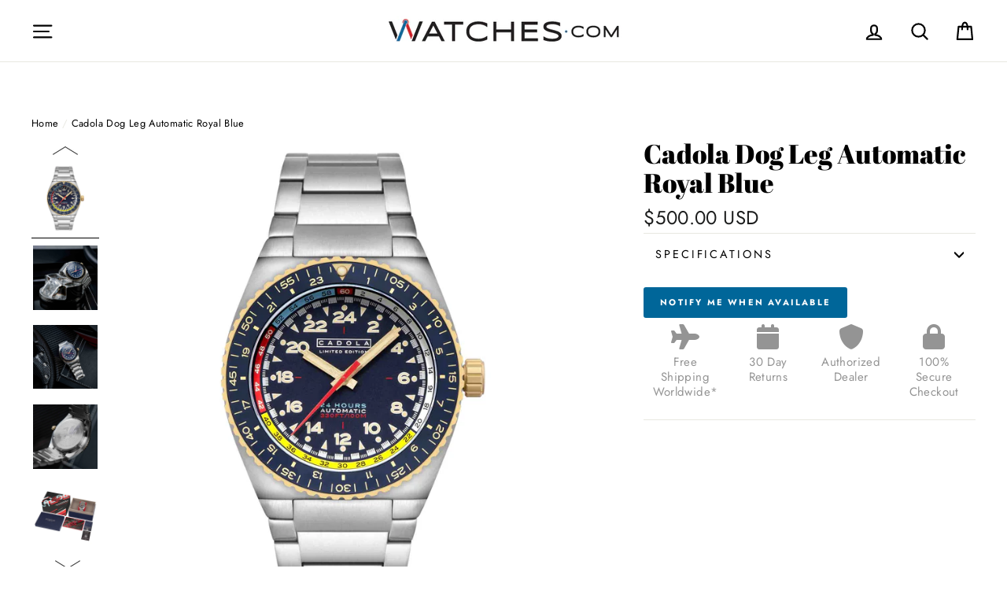

--- FILE ---
content_type: text/html; charset=utf-8
request_url: https://www.watches.com/products/cadola-dog-leg-automatic-royal-blue-cd-1030-33
body_size: 57025
content:
<!doctype html>
<html class="no-js" lang="en">
<head>
<meta name="google-site-verification" content="wRA5JagIh5g87WgRAcXSNeezYJsMa6StcjO0k-y0aus" />
<meta name="google-site-verification" content="ssvcr3UWg24HtASsE3o215l0vHR7mVYO3sH_RfoZZH8" />

  <script>var head = document.head;var script = document.createElement('script');script.type = 'text/javascript';script.src = "https://182260.t.hyros.com/v1/lst/universal-script?ph=cea6098c6b8906d266484a92597b107481a6120ae3b582eec37bc7577fe3dc38&tag=!tracking";head.appendChild(script);</script>
  
 <!-- START Google Ads dynamic remarketing by DigitalDarts.com.au v1.3 -->
<!-- Global site tag (gtag.js) - Google Analytics -->
<script async src="https://www.googletagmanager.com/gtag/js?id=UA-6250335-1"></script>
<script>
  window.dataLayer = window.dataLayer || [];
  function gtag(){dataLayer.push(arguments);}
  gtag('js', new Date());
  gtag('config', 'UA-6250335-1', { 'send_page_view': false, 'custom_map': {'dimension1': 'ecomm_prodid', 'dimension2': 'ecomm_pagetype', 'dimension3': 'ecomm_totalvalue'} });
  gtag('config', 'AW-1037148984');
</script>

<script>
  gtag('event', 'Dynamic Remarketing', { 'ecomm_pagetype': 'product', 'ecomm_prodid': '7457483620441', 'ecomm_totalvalue': 500.00, 'non_interaction': true });
</script>
<!-- END Google Ads dynamic remarketing by DigitalDarts.com.au -->
  <!-- START: Google Tag Manager -->
  <script>(function(w,d,s,l,i){w[l]=w[l]||[];w[l].push({'gtm.start':
  new Date().getTime(),event:'gtm.js'});var f=d.getElementsByTagName(s)[0],
  j=d.createElement(s),dl=l!='dataLayer'?'&l='+l:'';j.async=true;j.src=
  'https://www.googletagmanager.com/gtm.js?id='+i+dl;f.parentNode.insertBefore(j,f);
  })(window,document,'script','dataLayer','GTM-5XSTJQ');</script>
  <!-- END: Google Tag Manager -->

  <!-- START: Yotpo 
<script type="text/javascript">(function e(){var e=document.createElement("script");e.type="text/javascript",e.async=true,e.src="//staticw2.yotpo.com/h0us3koi5mbePZMByMVoIuXpCwykz2PSaGMaiClG/widget.js";var t=document.getElementsByTagName("script")[0];t.parentNode.insertBefore(e,t)})();</script>
  <!-- END: Yotpo -->

  <!-- START: Pinterest Tag 
  <script type="text/javascript">
  !function(e){if(!window.pintrk){window.pintrk=function()
  {window.pintrk.queue.push(Array.prototype.slice.call(arguments))};var
  n=window.pintrk;n.queue=[],n.version="3.0";var
  t=document.createElement("script");t.async=!0,t.src=e;var
  r=document.getElementsByTagName("script")[0];r.parentNode.insertBefore(t,r)}}
  ("https://s.pinimg.com/ct/core.js"); 

  pintrk('load','2612783005899', { em: '', });
  pintrk('page'); 
  </script> 
  <noscript> 
  <img height="1" width="1" style="display:none;" alt=""
  src="https://ct.pinterest.com/v3/?tid=2612783005899&noscript=1" /> 
  </noscript>
  END: Pinterest Tag -->
 

  <meta charset="utf-8">
  <meta http-equiv="X-UA-Compatible" content="IE=edge,chrome=1">
  <meta name="viewport" content="width=device-width,initial-scale=1">
  <meta name="theme-color" content="#006699">
  <link rel="canonical" href="https://www.watches.com/products/cadola-dog-leg-automatic-royal-blue-cd-1030-33">
  <meta name="format-detection" content="telephone=no"><link rel="shortcut icon" href="//www.watches.com/cdn/shop/files/Watchesdotcom-W-Logo-blackcircle768_32x32.png?v=1613778795" type="image/png" />
  <title>Cadola Dog Leg Automatic Royal Blue | Watches.com
</title><meta name="description" content="Cadola Dog Leg Automatic Royal Blue is now available at Watches.com. WeÕre an Authorized Retailer. Shop Now"><meta property="og:site_name" content="Watches.com">
  <meta property="og:url" content="https://www.watches.com/products/cadola-dog-leg-automatic-royal-blue-cd-1030-33">
  <meta property="og:title" content="Cadola Dog Leg Automatic Royal Blue">
  <meta property="og:type" content="product">
  <meta property="og:description" content="Cadola Dog Leg Automatic Royal Blue is now available at Watches.com. WeÕre an Authorized Retailer. Shop Now"><meta property="og:price:amount" content="500.00">
    <meta property="og:price:currency" content="USD"><meta property="og:image" content="http://www.watches.com/cdn/shop/files/cadola-dog-leg-automatic-royal-blue-cd-1030-33-925324_1200x630.jpg?v=1757452067"><meta property="og:image" content="http://www.watches.com/cdn/shop/files/cadola-dog-leg-automatic-royal-blue-cd-1030-33-218263_1200x630.jpg?v=1757452067"><meta property="og:image" content="http://www.watches.com/cdn/shop/files/cadola-dog-leg-automatic-royal-blue-cd-1030-33-491428_1200x630.jpg?v=1757452067">
  <meta property="og:image:secure_url" content="https://www.watches.com/cdn/shop/files/cadola-dog-leg-automatic-royal-blue-cd-1030-33-925324_1200x630.jpg?v=1757452067"><meta property="og:image:secure_url" content="https://www.watches.com/cdn/shop/files/cadola-dog-leg-automatic-royal-blue-cd-1030-33-218263_1200x630.jpg?v=1757452067"><meta property="og:image:secure_url" content="https://www.watches.com/cdn/shop/files/cadola-dog-leg-automatic-royal-blue-cd-1030-33-491428_1200x630.jpg?v=1757452067">
  <meta name="twitter:site" content="@watchesdotcom">
  <meta name="twitter:card" content="summary_large_image">
  <meta name="twitter:title" content="Cadola Dog Leg Automatic Royal Blue">
  <meta name="twitter:description" content="Cadola Dog Leg Automatic Royal Blue is now available at Watches.com. WeÕre an Authorized Retailer. Shop Now">



  <style data-shopify>
  @font-face {
  font-family: "Abril Fatface";
  font-weight: 400;
  font-style: normal;
  src: url("//www.watches.com/cdn/fonts/abril_fatface/abrilfatface_n4.002841dd08a4d39b2c2d7fe9d598d4782afb7225.woff2") format("woff2"),
       url("//www.watches.com/cdn/fonts/abril_fatface/abrilfatface_n4.0d8f922831420cd750572c7a70f4c623018424d8.woff") format("woff");
}

  @font-face {
  font-family: Jost;
  font-weight: 400;
  font-style: normal;
  src: url("//www.watches.com/cdn/fonts/jost/jost_n4.d47a1b6347ce4a4c9f437608011273009d91f2b7.woff2") format("woff2"),
       url("//www.watches.com/cdn/fonts/jost/jost_n4.791c46290e672b3f85c3d1c651ef2efa3819eadd.woff") format("woff");
}


  @font-face {
  font-family: Jost;
  font-weight: 700;
  font-style: normal;
  src: url("//www.watches.com/cdn/fonts/jost/jost_n7.921dc18c13fa0b0c94c5e2517ffe06139c3615a3.woff2") format("woff2"),
       url("//www.watches.com/cdn/fonts/jost/jost_n7.cbfc16c98c1e195f46c536e775e4e959c5f2f22b.woff") format("woff");
}

  @font-face {
  font-family: Jost;
  font-weight: 400;
  font-style: italic;
  src: url("//www.watches.com/cdn/fonts/jost/jost_i4.b690098389649750ada222b9763d55796c5283a5.woff2") format("woff2"),
       url("//www.watches.com/cdn/fonts/jost/jost_i4.fd766415a47e50b9e391ae7ec04e2ae25e7e28b0.woff") format("woff");
}

  @font-face {
  font-family: Jost;
  font-weight: 700;
  font-style: italic;
  src: url("//www.watches.com/cdn/fonts/jost/jost_i7.d8201b854e41e19d7ed9b1a31fe4fe71deea6d3f.woff2") format("woff2"),
       url("//www.watches.com/cdn/fonts/jost/jost_i7.eae515c34e26b6c853efddc3fc0c552e0de63757.woff") format("woff");
}

</style>


   <!-- Font-Awesome ================================================== -->
  <link rel="stylesheet" href="https://cdnjs.cloudflare.com/ajax/libs/font-awesome/6.2.1/css/all.min.css">

  <link href="//www.watches.com/cdn/shop/t/32/assets/flickity.2.2.1.min.css?v=170878110445268142001679984115" rel="stylesheet" type="text/css" media="all" />

  <link href="//www.watches.com/cdn/shop/t/32/assets/theme.scss.css?v=175255211379314378451762387693" rel="stylesheet" type="text/css" media="all" />

<!--



-->
  <style data-shopify>
    .collection-item__title {
      font-size: 20.8px;
    }

    @media screen and (min-width: 769px) {
      .collection-item__title {
        font-size: 26px;
      }
    }
  </style>

  <script>
    document.documentElement.className = document.documentElement.className.replace('no-js', 'js');

    window.theme = window.theme || {};
    theme.strings = {
      addToCart: "Add to cart",
      soldOut: "Temporarily Out of Stock",
      unavailable: "Unavailable",
      stockLabel: "[count] in stock",
      savePrice: "Save [saved_amount]",
      cartSavings: "You're saving [savings]",
      cartEmpty: "Your cart is currently empty.",
      cartTermsConfirmation: "You must agree with the terms and conditions of sales to check out"
    };
    theme.settings = {
      dynamicVariantsEnable: true,
      dynamicVariantType: "button",
      cartType: "page",
      moneyFormat: "${{amount}}",
      saveType: "dollar",
      recentlyViewedEnabled: false,
      quickView: false,
      themeVersion: "1.5.0"
    };
  </script>

  <script>window.performance && window.performance.mark && window.performance.mark('shopify.content_for_header.start');</script><meta name="google-site-verification" content="J7lR9wfbzd_41Nwv1U5nSLMtaeVFonbv6LtzPFpQVf8">
<meta id="shopify-digital-wallet" name="shopify-digital-wallet" content="/7454326835/digital_wallets/dialog">
<meta name="shopify-checkout-api-token" content="dff780103db198a974448e28b4d5762b">
<meta id="in-context-paypal-metadata" data-shop-id="7454326835" data-venmo-supported="false" data-environment="production" data-locale="en_US" data-paypal-v4="true" data-currency="USD">
<link rel="alternate" type="application/json+oembed" href="https://www.watches.com/products/cadola-dog-leg-automatic-royal-blue-cd-1030-33.oembed">
<script async="async" src="/checkouts/internal/preloads.js?locale=en-US"></script>
<link rel="preconnect" href="https://shop.app" crossorigin="anonymous">
<script async="async" src="https://shop.app/checkouts/internal/preloads.js?locale=en-US&shop_id=7454326835" crossorigin="anonymous"></script>
<script id="apple-pay-shop-capabilities" type="application/json">{"shopId":7454326835,"countryCode":"US","currencyCode":"USD","merchantCapabilities":["supports3DS"],"merchantId":"gid:\/\/shopify\/Shop\/7454326835","merchantName":"Watches.com","requiredBillingContactFields":["postalAddress","email","phone"],"requiredShippingContactFields":["postalAddress","email","phone"],"shippingType":"shipping","supportedNetworks":["visa","masterCard","amex","discover","elo","jcb"],"total":{"type":"pending","label":"Watches.com","amount":"1.00"},"shopifyPaymentsEnabled":true,"supportsSubscriptions":true}</script>
<script id="shopify-features" type="application/json">{"accessToken":"dff780103db198a974448e28b4d5762b","betas":["rich-media-storefront-analytics"],"domain":"www.watches.com","predictiveSearch":true,"shopId":7454326835,"locale":"en"}</script>
<script>var Shopify = Shopify || {};
Shopify.shop = "watches-dot-com.myshopify.com";
Shopify.locale = "en";
Shopify.currency = {"active":"USD","rate":"1.0"};
Shopify.country = "US";
Shopify.theme = {"name":"[Navidium] LIVE: Watches.com Theme : Apr 1 2023","id":124799418457,"schema_name":"Impulse","schema_version":"1.5.0","theme_store_id":857,"role":"main"};
Shopify.theme.handle = "null";
Shopify.theme.style = {"id":null,"handle":null};
Shopify.cdnHost = "www.watches.com/cdn";
Shopify.routes = Shopify.routes || {};
Shopify.routes.root = "/";</script>
<script type="module">!function(o){(o.Shopify=o.Shopify||{}).modules=!0}(window);</script>
<script>!function(o){function n(){var o=[];function n(){o.push(Array.prototype.slice.apply(arguments))}return n.q=o,n}var t=o.Shopify=o.Shopify||{};t.loadFeatures=n(),t.autoloadFeatures=n()}(window);</script>
<script>
  window.ShopifyPay = window.ShopifyPay || {};
  window.ShopifyPay.apiHost = "shop.app\/pay";
  window.ShopifyPay.redirectState = null;
</script>
<script id="shop-js-analytics" type="application/json">{"pageType":"product"}</script>
<script defer="defer" async type="module" src="//www.watches.com/cdn/shopifycloud/shop-js/modules/v2/client.init-shop-cart-sync_BT-GjEfc.en.esm.js"></script>
<script defer="defer" async type="module" src="//www.watches.com/cdn/shopifycloud/shop-js/modules/v2/chunk.common_D58fp_Oc.esm.js"></script>
<script defer="defer" async type="module" src="//www.watches.com/cdn/shopifycloud/shop-js/modules/v2/chunk.modal_xMitdFEc.esm.js"></script>
<script type="module">
  await import("//www.watches.com/cdn/shopifycloud/shop-js/modules/v2/client.init-shop-cart-sync_BT-GjEfc.en.esm.js");
await import("//www.watches.com/cdn/shopifycloud/shop-js/modules/v2/chunk.common_D58fp_Oc.esm.js");
await import("//www.watches.com/cdn/shopifycloud/shop-js/modules/v2/chunk.modal_xMitdFEc.esm.js");

  window.Shopify.SignInWithShop?.initShopCartSync?.({"fedCMEnabled":true,"windoidEnabled":true});

</script>
<script>
  window.Shopify = window.Shopify || {};
  if (!window.Shopify.featureAssets) window.Shopify.featureAssets = {};
  window.Shopify.featureAssets['shop-js'] = {"shop-cart-sync":["modules/v2/client.shop-cart-sync_DZOKe7Ll.en.esm.js","modules/v2/chunk.common_D58fp_Oc.esm.js","modules/v2/chunk.modal_xMitdFEc.esm.js"],"init-fed-cm":["modules/v2/client.init-fed-cm_B6oLuCjv.en.esm.js","modules/v2/chunk.common_D58fp_Oc.esm.js","modules/v2/chunk.modal_xMitdFEc.esm.js"],"shop-cash-offers":["modules/v2/client.shop-cash-offers_D2sdYoxE.en.esm.js","modules/v2/chunk.common_D58fp_Oc.esm.js","modules/v2/chunk.modal_xMitdFEc.esm.js"],"shop-login-button":["modules/v2/client.shop-login-button_QeVjl5Y3.en.esm.js","modules/v2/chunk.common_D58fp_Oc.esm.js","modules/v2/chunk.modal_xMitdFEc.esm.js"],"pay-button":["modules/v2/client.pay-button_DXTOsIq6.en.esm.js","modules/v2/chunk.common_D58fp_Oc.esm.js","modules/v2/chunk.modal_xMitdFEc.esm.js"],"shop-button":["modules/v2/client.shop-button_DQZHx9pm.en.esm.js","modules/v2/chunk.common_D58fp_Oc.esm.js","modules/v2/chunk.modal_xMitdFEc.esm.js"],"avatar":["modules/v2/client.avatar_BTnouDA3.en.esm.js"],"init-windoid":["modules/v2/client.init-windoid_CR1B-cfM.en.esm.js","modules/v2/chunk.common_D58fp_Oc.esm.js","modules/v2/chunk.modal_xMitdFEc.esm.js"],"init-shop-for-new-customer-accounts":["modules/v2/client.init-shop-for-new-customer-accounts_C_vY_xzh.en.esm.js","modules/v2/client.shop-login-button_QeVjl5Y3.en.esm.js","modules/v2/chunk.common_D58fp_Oc.esm.js","modules/v2/chunk.modal_xMitdFEc.esm.js"],"init-shop-email-lookup-coordinator":["modules/v2/client.init-shop-email-lookup-coordinator_BI7n9ZSv.en.esm.js","modules/v2/chunk.common_D58fp_Oc.esm.js","modules/v2/chunk.modal_xMitdFEc.esm.js"],"init-shop-cart-sync":["modules/v2/client.init-shop-cart-sync_BT-GjEfc.en.esm.js","modules/v2/chunk.common_D58fp_Oc.esm.js","modules/v2/chunk.modal_xMitdFEc.esm.js"],"shop-toast-manager":["modules/v2/client.shop-toast-manager_DiYdP3xc.en.esm.js","modules/v2/chunk.common_D58fp_Oc.esm.js","modules/v2/chunk.modal_xMitdFEc.esm.js"],"init-customer-accounts":["modules/v2/client.init-customer-accounts_D9ZNqS-Q.en.esm.js","modules/v2/client.shop-login-button_QeVjl5Y3.en.esm.js","modules/v2/chunk.common_D58fp_Oc.esm.js","modules/v2/chunk.modal_xMitdFEc.esm.js"],"init-customer-accounts-sign-up":["modules/v2/client.init-customer-accounts-sign-up_iGw4briv.en.esm.js","modules/v2/client.shop-login-button_QeVjl5Y3.en.esm.js","modules/v2/chunk.common_D58fp_Oc.esm.js","modules/v2/chunk.modal_xMitdFEc.esm.js"],"shop-follow-button":["modules/v2/client.shop-follow-button_CqMgW2wH.en.esm.js","modules/v2/chunk.common_D58fp_Oc.esm.js","modules/v2/chunk.modal_xMitdFEc.esm.js"],"checkout-modal":["modules/v2/client.checkout-modal_xHeaAweL.en.esm.js","modules/v2/chunk.common_D58fp_Oc.esm.js","modules/v2/chunk.modal_xMitdFEc.esm.js"],"shop-login":["modules/v2/client.shop-login_D91U-Q7h.en.esm.js","modules/v2/chunk.common_D58fp_Oc.esm.js","modules/v2/chunk.modal_xMitdFEc.esm.js"],"lead-capture":["modules/v2/client.lead-capture_BJmE1dJe.en.esm.js","modules/v2/chunk.common_D58fp_Oc.esm.js","modules/v2/chunk.modal_xMitdFEc.esm.js"],"payment-terms":["modules/v2/client.payment-terms_Ci9AEqFq.en.esm.js","modules/v2/chunk.common_D58fp_Oc.esm.js","modules/v2/chunk.modal_xMitdFEc.esm.js"]};
</script>
<script>(function() {
  var isLoaded = false;
  function asyncLoad() {
    if (isLoaded) return;
    isLoaded = true;
    var urls = ["https:\/\/cookie-bar.conversionbear.com\/script?app=cookie_consent\u0026shop=watches-dot-com.myshopify.com","https:\/\/config.gorgias.chat\/bundle-loader\/01GYCCBMXMTG7WVR8FSXDGQKM6?source=shopify1click\u0026shop=watches-dot-com.myshopify.com","https:\/\/cdn.hextom.com\/js\/ultimatesalesboost.js?shop=watches-dot-com.myshopify.com","https:\/\/cdn.hextom.com\/js\/freeshippingbar.js?shop=watches-dot-com.myshopify.com","https:\/\/cdn.9gtb.com\/loader.js?g_cvt_id=81637e2f-f4d7-4ba9-9ed9-16cb2eb813e4\u0026shop=watches-dot-com.myshopify.com"];
    for (var i = 0; i < urls.length; i++) {
      var s = document.createElement('script');
      s.type = 'text/javascript';
      s.async = true;
      s.src = urls[i];
      var x = document.getElementsByTagName('script')[0];
      x.parentNode.insertBefore(s, x);
    }
  };
  if(window.attachEvent) {
    window.attachEvent('onload', asyncLoad);
  } else {
    window.addEventListener('load', asyncLoad, false);
  }
})();</script>
<script id="__st">var __st={"a":7454326835,"offset":-25200,"reqid":"06be54d2-a678-4d6b-b4f7-e59624fb80c6-1769359828","pageurl":"www.watches.com\/products\/cadola-dog-leg-automatic-royal-blue-cd-1030-33","u":"d44283c59edc","p":"product","rtyp":"product","rid":7457483620441};</script>
<script>window.ShopifyPaypalV4VisibilityTracking = true;</script>
<script id="captcha-bootstrap">!function(){'use strict';const t='contact',e='account',n='new_comment',o=[[t,t],['blogs',n],['comments',n],[t,'customer']],c=[[e,'customer_login'],[e,'guest_login'],[e,'recover_customer_password'],[e,'create_customer']],r=t=>t.map((([t,e])=>`form[action*='/${t}']:not([data-nocaptcha='true']) input[name='form_type'][value='${e}']`)).join(','),a=t=>()=>t?[...document.querySelectorAll(t)].map((t=>t.form)):[];function s(){const t=[...o],e=r(t);return a(e)}const i='password',u='form_key',d=['recaptcha-v3-token','g-recaptcha-response','h-captcha-response',i],f=()=>{try{return window.sessionStorage}catch{return}},m='__shopify_v',_=t=>t.elements[u];function p(t,e,n=!1){try{const o=window.sessionStorage,c=JSON.parse(o.getItem(e)),{data:r}=function(t){const{data:e,action:n}=t;return t[m]||n?{data:e,action:n}:{data:t,action:n}}(c);for(const[e,n]of Object.entries(r))t.elements[e]&&(t.elements[e].value=n);n&&o.removeItem(e)}catch(o){console.error('form repopulation failed',{error:o})}}const l='form_type',E='cptcha';function T(t){t.dataset[E]=!0}const w=window,h=w.document,L='Shopify',v='ce_forms',y='captcha';let A=!1;((t,e)=>{const n=(g='f06e6c50-85a8-45c8-87d0-21a2b65856fe',I='https://cdn.shopify.com/shopifycloud/storefront-forms-hcaptcha/ce_storefront_forms_captcha_hcaptcha.v1.5.2.iife.js',D={infoText:'Protected by hCaptcha',privacyText:'Privacy',termsText:'Terms'},(t,e,n)=>{const o=w[L][v],c=o.bindForm;if(c)return c(t,g,e,D).then(n);var r;o.q.push([[t,g,e,D],n]),r=I,A||(h.body.append(Object.assign(h.createElement('script'),{id:'captcha-provider',async:!0,src:r})),A=!0)});var g,I,D;w[L]=w[L]||{},w[L][v]=w[L][v]||{},w[L][v].q=[],w[L][y]=w[L][y]||{},w[L][y].protect=function(t,e){n(t,void 0,e),T(t)},Object.freeze(w[L][y]),function(t,e,n,w,h,L){const[v,y,A,g]=function(t,e,n){const i=e?o:[],u=t?c:[],d=[...i,...u],f=r(d),m=r(i),_=r(d.filter((([t,e])=>n.includes(e))));return[a(f),a(m),a(_),s()]}(w,h,L),I=t=>{const e=t.target;return e instanceof HTMLFormElement?e:e&&e.form},D=t=>v().includes(t);t.addEventListener('submit',(t=>{const e=I(t);if(!e)return;const n=D(e)&&!e.dataset.hcaptchaBound&&!e.dataset.recaptchaBound,o=_(e),c=g().includes(e)&&(!o||!o.value);(n||c)&&t.preventDefault(),c&&!n&&(function(t){try{if(!f())return;!function(t){const e=f();if(!e)return;const n=_(t);if(!n)return;const o=n.value;o&&e.removeItem(o)}(t);const e=Array.from(Array(32),(()=>Math.random().toString(36)[2])).join('');!function(t,e){_(t)||t.append(Object.assign(document.createElement('input'),{type:'hidden',name:u})),t.elements[u].value=e}(t,e),function(t,e){const n=f();if(!n)return;const o=[...t.querySelectorAll(`input[type='${i}']`)].map((({name:t})=>t)),c=[...d,...o],r={};for(const[a,s]of new FormData(t).entries())c.includes(a)||(r[a]=s);n.setItem(e,JSON.stringify({[m]:1,action:t.action,data:r}))}(t,e)}catch(e){console.error('failed to persist form',e)}}(e),e.submit())}));const S=(t,e)=>{t&&!t.dataset[E]&&(n(t,e.some((e=>e===t))),T(t))};for(const o of['focusin','change'])t.addEventListener(o,(t=>{const e=I(t);D(e)&&S(e,y())}));const B=e.get('form_key'),M=e.get(l),P=B&&M;t.addEventListener('DOMContentLoaded',(()=>{const t=y();if(P)for(const e of t)e.elements[l].value===M&&p(e,B);[...new Set([...A(),...v().filter((t=>'true'===t.dataset.shopifyCaptcha))])].forEach((e=>S(e,t)))}))}(h,new URLSearchParams(w.location.search),n,t,e,['guest_login'])})(!0,!0)}();</script>
<script integrity="sha256-4kQ18oKyAcykRKYeNunJcIwy7WH5gtpwJnB7kiuLZ1E=" data-source-attribution="shopify.loadfeatures" defer="defer" src="//www.watches.com/cdn/shopifycloud/storefront/assets/storefront/load_feature-a0a9edcb.js" crossorigin="anonymous"></script>
<script crossorigin="anonymous" defer="defer" src="//www.watches.com/cdn/shopifycloud/storefront/assets/shopify_pay/storefront-65b4c6d7.js?v=20250812"></script>
<script data-source-attribution="shopify.dynamic_checkout.dynamic.init">var Shopify=Shopify||{};Shopify.PaymentButton=Shopify.PaymentButton||{isStorefrontPortableWallets:!0,init:function(){window.Shopify.PaymentButton.init=function(){};var t=document.createElement("script");t.src="https://www.watches.com/cdn/shopifycloud/portable-wallets/latest/portable-wallets.en.js",t.type="module",document.head.appendChild(t)}};
</script>
<script data-source-attribution="shopify.dynamic_checkout.buyer_consent">
  function portableWalletsHideBuyerConsent(e){var t=document.getElementById("shopify-buyer-consent"),n=document.getElementById("shopify-subscription-policy-button");t&&n&&(t.classList.add("hidden"),t.setAttribute("aria-hidden","true"),n.removeEventListener("click",e))}function portableWalletsShowBuyerConsent(e){var t=document.getElementById("shopify-buyer-consent"),n=document.getElementById("shopify-subscription-policy-button");t&&n&&(t.classList.remove("hidden"),t.removeAttribute("aria-hidden"),n.addEventListener("click",e))}window.Shopify?.PaymentButton&&(window.Shopify.PaymentButton.hideBuyerConsent=portableWalletsHideBuyerConsent,window.Shopify.PaymentButton.showBuyerConsent=portableWalletsShowBuyerConsent);
</script>
<script data-source-attribution="shopify.dynamic_checkout.cart.bootstrap">document.addEventListener("DOMContentLoaded",(function(){function t(){return document.querySelector("shopify-accelerated-checkout-cart, shopify-accelerated-checkout")}if(t())Shopify.PaymentButton.init();else{new MutationObserver((function(e,n){t()&&(Shopify.PaymentButton.init(),n.disconnect())})).observe(document.body,{childList:!0,subtree:!0})}}));
</script>
<link id="shopify-accelerated-checkout-styles" rel="stylesheet" media="screen" href="https://www.watches.com/cdn/shopifycloud/portable-wallets/latest/accelerated-checkout-backwards-compat.css" crossorigin="anonymous">
<style id="shopify-accelerated-checkout-cart">
        #shopify-buyer-consent {
  margin-top: 1em;
  display: inline-block;
  width: 100%;
}

#shopify-buyer-consent.hidden {
  display: none;
}

#shopify-subscription-policy-button {
  background: none;
  border: none;
  padding: 0;
  text-decoration: underline;
  font-size: inherit;
  cursor: pointer;
}

#shopify-subscription-policy-button::before {
  box-shadow: none;
}

      </style>

<script>window.performance && window.performance.mark && window.performance.mark('shopify.content_for_header.end');</script><!--[if lt IE 9]>
<script src="//cdnjs.cloudflare.com/ajax/libs/html5shiv/3.7.2/html5shiv.min.js" type="text/javascript"></script>
<![endif]-->
<!--[if (lte IE 9) ]><script src="//www.watches.com/cdn/shop/t/32/assets/match-media.min.js?v=159635276924582161481679984115" type="text/javascript"></script><![endif]-->



  <script type="text/javascript" src="https://cdn.shopify.com/s/files/1/0074/5432/6835/files/vendor-new.js?2658" defer="defer"></script>

  

  
  <script src="//www.watches.com/cdn/shop/t/32/assets/theme.js?v=180490146251158059701736976551" defer="defer"></script>


<!-- Affirm -->
  <script>
  _affirm_config = {
     public_api_key:  "FZYXXQWE88TVEQTJ",
     script:          "https://cdn1.affirm.com/js/v2/affirm.js"
  };
  (function(l,g,m,e,a,f,b){var d,c=l[m]||{},h=document.createElement(f),n=document.getElementsByTagName(f)[0],k=function(a,b,c){return function(){a[b]._.push([c,arguments])}};c[e]=k(c,e,"set");d=c[e];c[a]={};c[a]._=[];d._=[];c[a][b]=k(c,a,b);a=0;for(b="set add save post open empty reset on off trigger ready setProduct".split(" ");a<b.length;a++)d[b[a]]=k(c,e,b[a]);a=0;for(b=["get","token","url","items"];a<b.length;a++)d[b[a]]=function(){};h.async=!0;h.src=g[f];n.parentNode.insertBefore(h,n);delete g[f];d(g);l[m]=c})(window,_affirm_config,"affirm","checkout","ui","script","ready");
  // Use your live public API Key and https://cdn1.affirm.com/js/v2/affirm.js script to point to Affirm production environment.
  </script>
  
  <!-- End Affirm -->
  <meta name="facebook-domain-verification" content="43loulejyl45a5r0t9xn4jtuf3ohfe" />
  
  <meta name="google-site-verification" content="eQjWPLV9ZzzHu_ZJ6ueoaqxsQ_NHWKjKOTAwq1p_jkk" />
  




<!-- BEGIN app block: shopify://apps/triplewhale/blocks/triple_pixel_snippet/483d496b-3f1a-4609-aea7-8eee3b6b7a2a --><link rel='preconnect dns-prefetch' href='https://api.config-security.com/' crossorigin />
<link rel='preconnect dns-prefetch' href='https://conf.config-security.com/' crossorigin />
<script>
/* >> TriplePixel :: start*/
window.TriplePixelData={TripleName:"watches-dot-com.myshopify.com",ver:"2.16",plat:"SHOPIFY",isHeadless:false,src:'SHOPIFY_EXT',product:{id:"7457483620441",name:`Cadola Dog Leg Automatic Royal Blue`,price:"500.00",variant:"40746627924057"},search:"",collection:"",cart:"page",template:"product",curr:"USD" || "USD"},function(W,H,A,L,E,_,B,N){function O(U,T,P,H,R){void 0===R&&(R=!1),H=new XMLHttpRequest,P?(H.open("POST",U,!0),H.setRequestHeader("Content-Type","text/plain")):H.open("GET",U,!0),H.send(JSON.stringify(P||{})),H.onreadystatechange=function(){4===H.readyState&&200===H.status?(R=H.responseText,U.includes("/first")?eval(R):P||(N[B]=R)):(299<H.status||H.status<200)&&T&&!R&&(R=!0,O(U,T-1,P))}}if(N=window,!N[H+"sn"]){N[H+"sn"]=1,L=function(){return Date.now().toString(36)+"_"+Math.random().toString(36)};try{A.setItem(H,1+(0|A.getItem(H)||0)),(E=JSON.parse(A.getItem(H+"U")||"[]")).push({u:location.href,r:document.referrer,t:Date.now(),id:L()}),A.setItem(H+"U",JSON.stringify(E))}catch(e){}var i,m,p;A.getItem('"!nC`')||(_=A,A=N,A[H]||(E=A[H]=function(t,e,i){return void 0===i&&(i=[]),"State"==t?E.s:(W=L(),(E._q=E._q||[]).push([W,t,e].concat(i)),W)},E.s="Installed",E._q=[],E.ch=W,B="configSecurityConfModel",N[B]=1,O("https://conf.config-security.com/model",5),i=L(),m=A[atob("c2NyZWVu")],_.setItem("di_pmt_wt",i),p={id:i,action:"profile",avatar:_.getItem("auth-security_rand_salt_"),time:m[atob("d2lkdGg=")]+":"+m[atob("aGVpZ2h0")],host:A.TriplePixelData.TripleName,plat:A.TriplePixelData.plat,url:window.location.href.slice(0,500),ref:document.referrer,ver:A.TriplePixelData.ver},O("https://api.config-security.com/event",5,p),O("https://api.config-security.com/first?host=".concat(p.host,"&plat=").concat(p.plat),5)))}}("","TriplePixel",localStorage);
/* << TriplePixel :: end*/
</script>



<!-- END app block --><!-- BEGIN app block: shopify://apps/klaviyo-email-marketing-sms/blocks/klaviyo-onsite-embed/2632fe16-c075-4321-a88b-50b567f42507 -->












  <script async src="https://static.klaviyo.com/onsite/js/Xpk4g7/klaviyo.js?company_id=Xpk4g7"></script>
  <script>!function(){if(!window.klaviyo){window._klOnsite=window._klOnsite||[];try{window.klaviyo=new Proxy({},{get:function(n,i){return"push"===i?function(){var n;(n=window._klOnsite).push.apply(n,arguments)}:function(){for(var n=arguments.length,o=new Array(n),w=0;w<n;w++)o[w]=arguments[w];var t="function"==typeof o[o.length-1]?o.pop():void 0,e=new Promise((function(n){window._klOnsite.push([i].concat(o,[function(i){t&&t(i),n(i)}]))}));return e}}})}catch(n){window.klaviyo=window.klaviyo||[],window.klaviyo.push=function(){var n;(n=window._klOnsite).push.apply(n,arguments)}}}}();</script>

  
    <script id="viewed_product">
      if (item == null) {
        var _learnq = _learnq || [];

        var MetafieldReviews = null
        var MetafieldYotpoRating = null
        var MetafieldYotpoCount = null
        var MetafieldLooxRating = null
        var MetafieldLooxCount = null
        var okendoProduct = null
        var okendoProductReviewCount = null
        var okendoProductReviewAverageValue = null
        try {
          // The following fields are used for Customer Hub recently viewed in order to add reviews.
          // This information is not part of __kla_viewed. Instead, it is part of __kla_viewed_reviewed_items
          MetafieldReviews = {};
          MetafieldYotpoRating = null
          MetafieldYotpoCount = null
          MetafieldLooxRating = null
          MetafieldLooxCount = null

          okendoProduct = null
          // If the okendo metafield is not legacy, it will error, which then requires the new json formatted data
          if (okendoProduct && 'error' in okendoProduct) {
            okendoProduct = null
          }
          okendoProductReviewCount = okendoProduct ? okendoProduct.reviewCount : null
          okendoProductReviewAverageValue = okendoProduct ? okendoProduct.reviewAverageValue : null
        } catch (error) {
          console.error('Error in Klaviyo onsite reviews tracking:', error);
        }

        var item = {
          Name: "Cadola Dog Leg Automatic Royal Blue",
          ProductID: 7457483620441,
          Categories: ["Automatic Watches","Date","Discount Eligible Brands"],
          ImageURL: "https://www.watches.com/cdn/shop/files/cadola-dog-leg-automatic-royal-blue-cd-1030-33-925324_grande.jpg?v=1757452067",
          URL: "https://www.watches.com/products/cadola-dog-leg-automatic-royal-blue-cd-1030-33",
          Brand: "Cadola",
          Price: "$500.00",
          Value: "500.00",
          CompareAtPrice: "$0.00"
        };
        _learnq.push(['track', 'Viewed Product', item]);
        _learnq.push(['trackViewedItem', {
          Title: item.Name,
          ItemId: item.ProductID,
          Categories: item.Categories,
          ImageUrl: item.ImageURL,
          Url: item.URL,
          Metadata: {
            Brand: item.Brand,
            Price: item.Price,
            Value: item.Value,
            CompareAtPrice: item.CompareAtPrice
          },
          metafields:{
            reviews: MetafieldReviews,
            yotpo:{
              rating: MetafieldYotpoRating,
              count: MetafieldYotpoCount,
            },
            loox:{
              rating: MetafieldLooxRating,
              count: MetafieldLooxCount,
            },
            okendo: {
              rating: okendoProductReviewAverageValue,
              count: okendoProductReviewCount,
            }
          }
        }]);
      }
    </script>
  




  <script>
    window.klaviyoReviewsProductDesignMode = false
  </script>







<!-- END app block --><script src="https://cdn.shopify.com/extensions/019bc2cf-ad72-709c-ab89-9947d92587ae/free-shipping-bar-118/assets/freeshippingbar.js" type="text/javascript" defer="defer"></script>
<script src="https://cdn.shopify.com/extensions/ddd2457a-821a-4bd3-987c-5d0890ffb0f6/ultimate-gdpr-eu-cookie-banner-19/assets/cookie-widget.js" type="text/javascript" defer="defer"></script>
<link href="https://monorail-edge.shopifysvc.com" rel="dns-prefetch">
<script>(function(){if ("sendBeacon" in navigator && "performance" in window) {try {var session_token_from_headers = performance.getEntriesByType('navigation')[0].serverTiming.find(x => x.name == '_s').description;} catch {var session_token_from_headers = undefined;}var session_cookie_matches = document.cookie.match(/_shopify_s=([^;]*)/);var session_token_from_cookie = session_cookie_matches && session_cookie_matches.length === 2 ? session_cookie_matches[1] : "";var session_token = session_token_from_headers || session_token_from_cookie || "";function handle_abandonment_event(e) {var entries = performance.getEntries().filter(function(entry) {return /monorail-edge.shopifysvc.com/.test(entry.name);});if (!window.abandonment_tracked && entries.length === 0) {window.abandonment_tracked = true;var currentMs = Date.now();var navigation_start = performance.timing.navigationStart;var payload = {shop_id: 7454326835,url: window.location.href,navigation_start,duration: currentMs - navigation_start,session_token,page_type: "product"};window.navigator.sendBeacon("https://monorail-edge.shopifysvc.com/v1/produce", JSON.stringify({schema_id: "online_store_buyer_site_abandonment/1.1",payload: payload,metadata: {event_created_at_ms: currentMs,event_sent_at_ms: currentMs}}));}}window.addEventListener('pagehide', handle_abandonment_event);}}());</script>
<script id="web-pixels-manager-setup">(function e(e,d,r,n,o){if(void 0===o&&(o={}),!Boolean(null===(a=null===(i=window.Shopify)||void 0===i?void 0:i.analytics)||void 0===a?void 0:a.replayQueue)){var i,a;window.Shopify=window.Shopify||{};var t=window.Shopify;t.analytics=t.analytics||{};var s=t.analytics;s.replayQueue=[],s.publish=function(e,d,r){return s.replayQueue.push([e,d,r]),!0};try{self.performance.mark("wpm:start")}catch(e){}var l=function(){var e={modern:/Edge?\/(1{2}[4-9]|1[2-9]\d|[2-9]\d{2}|\d{4,})\.\d+(\.\d+|)|Firefox\/(1{2}[4-9]|1[2-9]\d|[2-9]\d{2}|\d{4,})\.\d+(\.\d+|)|Chrom(ium|e)\/(9{2}|\d{3,})\.\d+(\.\d+|)|(Maci|X1{2}).+ Version\/(15\.\d+|(1[6-9]|[2-9]\d|\d{3,})\.\d+)([,.]\d+|)( \(\w+\)|)( Mobile\/\w+|) Safari\/|Chrome.+OPR\/(9{2}|\d{3,})\.\d+\.\d+|(CPU[ +]OS|iPhone[ +]OS|CPU[ +]iPhone|CPU IPhone OS|CPU iPad OS)[ +]+(15[._]\d+|(1[6-9]|[2-9]\d|\d{3,})[._]\d+)([._]\d+|)|Android:?[ /-](13[3-9]|1[4-9]\d|[2-9]\d{2}|\d{4,})(\.\d+|)(\.\d+|)|Android.+Firefox\/(13[5-9]|1[4-9]\d|[2-9]\d{2}|\d{4,})\.\d+(\.\d+|)|Android.+Chrom(ium|e)\/(13[3-9]|1[4-9]\d|[2-9]\d{2}|\d{4,})\.\d+(\.\d+|)|SamsungBrowser\/([2-9]\d|\d{3,})\.\d+/,legacy:/Edge?\/(1[6-9]|[2-9]\d|\d{3,})\.\d+(\.\d+|)|Firefox\/(5[4-9]|[6-9]\d|\d{3,})\.\d+(\.\d+|)|Chrom(ium|e)\/(5[1-9]|[6-9]\d|\d{3,})\.\d+(\.\d+|)([\d.]+$|.*Safari\/(?![\d.]+ Edge\/[\d.]+$))|(Maci|X1{2}).+ Version\/(10\.\d+|(1[1-9]|[2-9]\d|\d{3,})\.\d+)([,.]\d+|)( \(\w+\)|)( Mobile\/\w+|) Safari\/|Chrome.+OPR\/(3[89]|[4-9]\d|\d{3,})\.\d+\.\d+|(CPU[ +]OS|iPhone[ +]OS|CPU[ +]iPhone|CPU IPhone OS|CPU iPad OS)[ +]+(10[._]\d+|(1[1-9]|[2-9]\d|\d{3,})[._]\d+)([._]\d+|)|Android:?[ /-](13[3-9]|1[4-9]\d|[2-9]\d{2}|\d{4,})(\.\d+|)(\.\d+|)|Mobile Safari.+OPR\/([89]\d|\d{3,})\.\d+\.\d+|Android.+Firefox\/(13[5-9]|1[4-9]\d|[2-9]\d{2}|\d{4,})\.\d+(\.\d+|)|Android.+Chrom(ium|e)\/(13[3-9]|1[4-9]\d|[2-9]\d{2}|\d{4,})\.\d+(\.\d+|)|Android.+(UC? ?Browser|UCWEB|U3)[ /]?(15\.([5-9]|\d{2,})|(1[6-9]|[2-9]\d|\d{3,})\.\d+)\.\d+|SamsungBrowser\/(5\.\d+|([6-9]|\d{2,})\.\d+)|Android.+MQ{2}Browser\/(14(\.(9|\d{2,})|)|(1[5-9]|[2-9]\d|\d{3,})(\.\d+|))(\.\d+|)|K[Aa][Ii]OS\/(3\.\d+|([4-9]|\d{2,})\.\d+)(\.\d+|)/},d=e.modern,r=e.legacy,n=navigator.userAgent;return n.match(d)?"modern":n.match(r)?"legacy":"unknown"}(),u="modern"===l?"modern":"legacy",c=(null!=n?n:{modern:"",legacy:""})[u],f=function(e){return[e.baseUrl,"/wpm","/b",e.hashVersion,"modern"===e.buildTarget?"m":"l",".js"].join("")}({baseUrl:d,hashVersion:r,buildTarget:u}),m=function(e){var d=e.version,r=e.bundleTarget,n=e.surface,o=e.pageUrl,i=e.monorailEndpoint;return{emit:function(e){var a=e.status,t=e.errorMsg,s=(new Date).getTime(),l=JSON.stringify({metadata:{event_sent_at_ms:s},events:[{schema_id:"web_pixels_manager_load/3.1",payload:{version:d,bundle_target:r,page_url:o,status:a,surface:n,error_msg:t},metadata:{event_created_at_ms:s}}]});if(!i)return console&&console.warn&&console.warn("[Web Pixels Manager] No Monorail endpoint provided, skipping logging."),!1;try{return self.navigator.sendBeacon.bind(self.navigator)(i,l)}catch(e){}var u=new XMLHttpRequest;try{return u.open("POST",i,!0),u.setRequestHeader("Content-Type","text/plain"),u.send(l),!0}catch(e){return console&&console.warn&&console.warn("[Web Pixels Manager] Got an unhandled error while logging to Monorail."),!1}}}}({version:r,bundleTarget:l,surface:e.surface,pageUrl:self.location.href,monorailEndpoint:e.monorailEndpoint});try{o.browserTarget=l,function(e){var d=e.src,r=e.async,n=void 0===r||r,o=e.onload,i=e.onerror,a=e.sri,t=e.scriptDataAttributes,s=void 0===t?{}:t,l=document.createElement("script"),u=document.querySelector("head"),c=document.querySelector("body");if(l.async=n,l.src=d,a&&(l.integrity=a,l.crossOrigin="anonymous"),s)for(var f in s)if(Object.prototype.hasOwnProperty.call(s,f))try{l.dataset[f]=s[f]}catch(e){}if(o&&l.addEventListener("load",o),i&&l.addEventListener("error",i),u)u.appendChild(l);else{if(!c)throw new Error("Did not find a head or body element to append the script");c.appendChild(l)}}({src:f,async:!0,onload:function(){if(!function(){var e,d;return Boolean(null===(d=null===(e=window.Shopify)||void 0===e?void 0:e.analytics)||void 0===d?void 0:d.initialized)}()){var d=window.webPixelsManager.init(e)||void 0;if(d){var r=window.Shopify.analytics;r.replayQueue.forEach((function(e){var r=e[0],n=e[1],o=e[2];d.publishCustomEvent(r,n,o)})),r.replayQueue=[],r.publish=d.publishCustomEvent,r.visitor=d.visitor,r.initialized=!0}}},onerror:function(){return m.emit({status:"failed",errorMsg:"".concat(f," has failed to load")})},sri:function(e){var d=/^sha384-[A-Za-z0-9+/=]+$/;return"string"==typeof e&&d.test(e)}(c)?c:"",scriptDataAttributes:o}),m.emit({status:"loading"})}catch(e){m.emit({status:"failed",errorMsg:(null==e?void 0:e.message)||"Unknown error"})}}})({shopId: 7454326835,storefrontBaseUrl: "https://www.watches.com",extensionsBaseUrl: "https://extensions.shopifycdn.com/cdn/shopifycloud/web-pixels-manager",monorailEndpoint: "https://monorail-edge.shopifysvc.com/unstable/produce_batch",surface: "storefront-renderer",enabledBetaFlags: ["2dca8a86"],webPixelsConfigList: [{"id":"1643249753","configuration":"{\"accountID\":\"Xpk4g7\",\"webPixelConfig\":\"eyJlbmFibGVBZGRlZFRvQ2FydEV2ZW50cyI6IHRydWV9\"}","eventPayloadVersion":"v1","runtimeContext":"STRICT","scriptVersion":"524f6c1ee37bacdca7657a665bdca589","type":"APP","apiClientId":123074,"privacyPurposes":["ANALYTICS","MARKETING"],"dataSharingAdjustments":{"protectedCustomerApprovalScopes":["read_customer_address","read_customer_email","read_customer_name","read_customer_personal_data","read_customer_phone"]}},{"id":"713818201","configuration":"{\"shopId\":\"watches-dot-com.myshopify.com\"}","eventPayloadVersion":"v1","runtimeContext":"STRICT","scriptVersion":"674c31de9c131805829c42a983792da6","type":"APP","apiClientId":2753413,"privacyPurposes":["ANALYTICS","MARKETING","SALE_OF_DATA"],"dataSharingAdjustments":{"protectedCustomerApprovalScopes":["read_customer_address","read_customer_email","read_customer_name","read_customer_personal_data","read_customer_phone"]}},{"id":"406028377","configuration":"{\"config\":\"{\\\"pixel_id\\\":\\\"G-JZ780CT6X3\\\",\\\"target_country\\\":\\\"US\\\",\\\"gtag_events\\\":[{\\\"type\\\":\\\"search\\\",\\\"action_label\\\":[\\\"G-JZ780CT6X3\\\",\\\"AW-1037148984\\\/rtESCJTc75EZELjGxu4D\\\"]},{\\\"type\\\":\\\"begin_checkout\\\",\\\"action_label\\\":[\\\"G-JZ780CT6X3\\\",\\\"AW-1037148984\\\/wqFQCJrc75EZELjGxu4D\\\"]},{\\\"type\\\":\\\"view_item\\\",\\\"action_label\\\":[\\\"G-JZ780CT6X3\\\",\\\"AW-1037148984\\\/4NXRCJHc75EZELjGxu4D\\\",\\\"MC-797S9SZECX\\\"]},{\\\"type\\\":\\\"purchase\\\",\\\"action_label\\\":[\\\"G-JZ780CT6X3\\\",\\\"AW-1037148984\\\/YoN8CIvc75EZELjGxu4D\\\",\\\"MC-797S9SZECX\\\"]},{\\\"type\\\":\\\"page_view\\\",\\\"action_label\\\":[\\\"G-JZ780CT6X3\\\",\\\"AW-1037148984\\\/PFZBCI7c75EZELjGxu4D\\\",\\\"MC-797S9SZECX\\\"]},{\\\"type\\\":\\\"add_payment_info\\\",\\\"action_label\\\":[\\\"G-JZ780CT6X3\\\",\\\"AW-1037148984\\\/IgkOCJ3c75EZELjGxu4D\\\"]},{\\\"type\\\":\\\"add_to_cart\\\",\\\"action_label\\\":[\\\"G-JZ780CT6X3\\\",\\\"AW-1037148984\\\/tyiaCJfc75EZELjGxu4D\\\"]}],\\\"enable_monitoring_mode\\\":false}\"}","eventPayloadVersion":"v1","runtimeContext":"OPEN","scriptVersion":"b2a88bafab3e21179ed38636efcd8a93","type":"APP","apiClientId":1780363,"privacyPurposes":[],"dataSharingAdjustments":{"protectedCustomerApprovalScopes":["read_customer_address","read_customer_email","read_customer_name","read_customer_personal_data","read_customer_phone"]}},{"id":"375816281","configuration":"{\"pixelCode\":\"CRKRV7RC77UA3KSTF12G\"}","eventPayloadVersion":"v1","runtimeContext":"STRICT","scriptVersion":"22e92c2ad45662f435e4801458fb78cc","type":"APP","apiClientId":4383523,"privacyPurposes":["ANALYTICS","MARKETING","SALE_OF_DATA"],"dataSharingAdjustments":{"protectedCustomerApprovalScopes":["read_customer_address","read_customer_email","read_customer_name","read_customer_personal_data","read_customer_phone"]}},{"id":"156729433","configuration":"{\"pixel_id\":\"1573120469680534\",\"pixel_type\":\"facebook_pixel\",\"metaapp_system_user_token\":\"-\"}","eventPayloadVersion":"v1","runtimeContext":"OPEN","scriptVersion":"ca16bc87fe92b6042fbaa3acc2fbdaa6","type":"APP","apiClientId":2329312,"privacyPurposes":["ANALYTICS","MARKETING","SALE_OF_DATA"],"dataSharingAdjustments":{"protectedCustomerApprovalScopes":["read_customer_address","read_customer_email","read_customer_name","read_customer_personal_data","read_customer_phone"]}},{"id":"82903129","configuration":"{\"tagID\":\"2612783005899\"}","eventPayloadVersion":"v1","runtimeContext":"STRICT","scriptVersion":"18031546ee651571ed29edbe71a3550b","type":"APP","apiClientId":3009811,"privacyPurposes":["ANALYTICS","MARKETING","SALE_OF_DATA"],"dataSharingAdjustments":{"protectedCustomerApprovalScopes":["read_customer_address","read_customer_email","read_customer_name","read_customer_personal_data","read_customer_phone"]}},{"id":"30376025","eventPayloadVersion":"1","runtimeContext":"LAX","scriptVersion":"1","type":"CUSTOM","privacyPurposes":["ANALYTICS","MARKETING","SALE_OF_DATA"],"name":"Hyros"},{"id":"31653977","eventPayloadVersion":"1","runtimeContext":"LAX","scriptVersion":"2","type":"CUSTOM","privacyPurposes":["ANALYTICS","MARKETING","SALE_OF_DATA"],"name":"GTM"},{"id":"121733209","eventPayloadVersion":"1","runtimeContext":"LAX","scriptVersion":"1","type":"CUSTOM","privacyPurposes":["ANALYTICS","MARKETING","SALE_OF_DATA"],"name":"Affirm"},{"id":"121765977","eventPayloadVersion":"1","runtimeContext":"LAX","scriptVersion":"1","type":"CUSTOM","privacyPurposes":["ANALYTICS","MARKETING","SALE_OF_DATA"],"name":"Quora"},{"id":"121798745","eventPayloadVersion":"1","runtimeContext":"LAX","scriptVersion":"1","type":"CUSTOM","privacyPurposes":["ANALYTICS","MARKETING","SALE_OF_DATA"],"name":"Bing"},{"id":"121831513","eventPayloadVersion":"1","runtimeContext":"LAX","scriptVersion":"1","type":"CUSTOM","privacyPurposes":["ANALYTICS","MARKETING","SALE_OF_DATA"],"name":"VWO"},{"id":"shopify-app-pixel","configuration":"{}","eventPayloadVersion":"v1","runtimeContext":"STRICT","scriptVersion":"0450","apiClientId":"shopify-pixel","type":"APP","privacyPurposes":["ANALYTICS","MARKETING"]},{"id":"shopify-custom-pixel","eventPayloadVersion":"v1","runtimeContext":"LAX","scriptVersion":"0450","apiClientId":"shopify-pixel","type":"CUSTOM","privacyPurposes":["ANALYTICS","MARKETING"]}],isMerchantRequest: false,initData: {"shop":{"name":"Watches.com","paymentSettings":{"currencyCode":"USD"},"myshopifyDomain":"watches-dot-com.myshopify.com","countryCode":"US","storefrontUrl":"https:\/\/www.watches.com"},"customer":null,"cart":null,"checkout":null,"productVariants":[{"price":{"amount":500.0,"currencyCode":"USD"},"product":{"title":"Cadola Dog Leg Automatic Royal Blue","vendor":"Cadola","id":"7457483620441","untranslatedTitle":"Cadola Dog Leg Automatic Royal Blue","url":"\/products\/cadola-dog-leg-automatic-royal-blue-cd-1030-33","type":"Watch"},"id":"40746627924057","image":{"src":"\/\/www.watches.com\/cdn\/shop\/files\/cadola-dog-leg-automatic-royal-blue-cd-1030-33-925324.jpg?v=1757452067"},"sku":"CD-1030-33","title":"Default Title","untranslatedTitle":"Default Title"}],"purchasingCompany":null},},"https://www.watches.com/cdn","fcfee988w5aeb613cpc8e4bc33m6693e112",{"modern":"","legacy":""},{"shopId":"7454326835","storefrontBaseUrl":"https:\/\/www.watches.com","extensionBaseUrl":"https:\/\/extensions.shopifycdn.com\/cdn\/shopifycloud\/web-pixels-manager","surface":"storefront-renderer","enabledBetaFlags":"[\"2dca8a86\"]","isMerchantRequest":"false","hashVersion":"fcfee988w5aeb613cpc8e4bc33m6693e112","publish":"custom","events":"[[\"page_viewed\",{}],[\"product_viewed\",{\"productVariant\":{\"price\":{\"amount\":500.0,\"currencyCode\":\"USD\"},\"product\":{\"title\":\"Cadola Dog Leg Automatic Royal Blue\",\"vendor\":\"Cadola\",\"id\":\"7457483620441\",\"untranslatedTitle\":\"Cadola Dog Leg Automatic Royal Blue\",\"url\":\"\/products\/cadola-dog-leg-automatic-royal-blue-cd-1030-33\",\"type\":\"Watch\"},\"id\":\"40746627924057\",\"image\":{\"src\":\"\/\/www.watches.com\/cdn\/shop\/files\/cadola-dog-leg-automatic-royal-blue-cd-1030-33-925324.jpg?v=1757452067\"},\"sku\":\"CD-1030-33\",\"title\":\"Default Title\",\"untranslatedTitle\":\"Default Title\"}}]]"});</script><script>
  window.ShopifyAnalytics = window.ShopifyAnalytics || {};
  window.ShopifyAnalytics.meta = window.ShopifyAnalytics.meta || {};
  window.ShopifyAnalytics.meta.currency = 'USD';
  var meta = {"product":{"id":7457483620441,"gid":"gid:\/\/shopify\/Product\/7457483620441","vendor":"Cadola","type":"Watch","handle":"cadola-dog-leg-automatic-royal-blue-cd-1030-33","variants":[{"id":40746627924057,"price":50000,"name":"Cadola Dog Leg Automatic Royal Blue","public_title":null,"sku":"CD-1030-33"}],"remote":false},"page":{"pageType":"product","resourceType":"product","resourceId":7457483620441,"requestId":"06be54d2-a678-4d6b-b4f7-e59624fb80c6-1769359828"}};
  for (var attr in meta) {
    window.ShopifyAnalytics.meta[attr] = meta[attr];
  }
</script>
<script class="analytics">
  (function () {
    var customDocumentWrite = function(content) {
      var jquery = null;

      if (window.jQuery) {
        jquery = window.jQuery;
      } else if (window.Checkout && window.Checkout.$) {
        jquery = window.Checkout.$;
      }

      if (jquery) {
        jquery('body').append(content);
      }
    };

    var hasLoggedConversion = function(token) {
      if (token) {
        return document.cookie.indexOf('loggedConversion=' + token) !== -1;
      }
      return false;
    }

    var setCookieIfConversion = function(token) {
      if (token) {
        var twoMonthsFromNow = new Date(Date.now());
        twoMonthsFromNow.setMonth(twoMonthsFromNow.getMonth() + 2);

        document.cookie = 'loggedConversion=' + token + '; expires=' + twoMonthsFromNow;
      }
    }

    var trekkie = window.ShopifyAnalytics.lib = window.trekkie = window.trekkie || [];
    if (trekkie.integrations) {
      return;
    }
    trekkie.methods = [
      'identify',
      'page',
      'ready',
      'track',
      'trackForm',
      'trackLink'
    ];
    trekkie.factory = function(method) {
      return function() {
        var args = Array.prototype.slice.call(arguments);
        args.unshift(method);
        trekkie.push(args);
        return trekkie;
      };
    };
    for (var i = 0; i < trekkie.methods.length; i++) {
      var key = trekkie.methods[i];
      trekkie[key] = trekkie.factory(key);
    }
    trekkie.load = function(config) {
      trekkie.config = config || {};
      trekkie.config.initialDocumentCookie = document.cookie;
      var first = document.getElementsByTagName('script')[0];
      var script = document.createElement('script');
      script.type = 'text/javascript';
      script.onerror = function(e) {
        var scriptFallback = document.createElement('script');
        scriptFallback.type = 'text/javascript';
        scriptFallback.onerror = function(error) {
                var Monorail = {
      produce: function produce(monorailDomain, schemaId, payload) {
        var currentMs = new Date().getTime();
        var event = {
          schema_id: schemaId,
          payload: payload,
          metadata: {
            event_created_at_ms: currentMs,
            event_sent_at_ms: currentMs
          }
        };
        return Monorail.sendRequest("https://" + monorailDomain + "/v1/produce", JSON.stringify(event));
      },
      sendRequest: function sendRequest(endpointUrl, payload) {
        // Try the sendBeacon API
        if (window && window.navigator && typeof window.navigator.sendBeacon === 'function' && typeof window.Blob === 'function' && !Monorail.isIos12()) {
          var blobData = new window.Blob([payload], {
            type: 'text/plain'
          });

          if (window.navigator.sendBeacon(endpointUrl, blobData)) {
            return true;
          } // sendBeacon was not successful

        } // XHR beacon

        var xhr = new XMLHttpRequest();

        try {
          xhr.open('POST', endpointUrl);
          xhr.setRequestHeader('Content-Type', 'text/plain');
          xhr.send(payload);
        } catch (e) {
          console.log(e);
        }

        return false;
      },
      isIos12: function isIos12() {
        return window.navigator.userAgent.lastIndexOf('iPhone; CPU iPhone OS 12_') !== -1 || window.navigator.userAgent.lastIndexOf('iPad; CPU OS 12_') !== -1;
      }
    };
    Monorail.produce('monorail-edge.shopifysvc.com',
      'trekkie_storefront_load_errors/1.1',
      {shop_id: 7454326835,
      theme_id: 124799418457,
      app_name: "storefront",
      context_url: window.location.href,
      source_url: "//www.watches.com/cdn/s/trekkie.storefront.8d95595f799fbf7e1d32231b9a28fd43b70c67d3.min.js"});

        };
        scriptFallback.async = true;
        scriptFallback.src = '//www.watches.com/cdn/s/trekkie.storefront.8d95595f799fbf7e1d32231b9a28fd43b70c67d3.min.js';
        first.parentNode.insertBefore(scriptFallback, first);
      };
      script.async = true;
      script.src = '//www.watches.com/cdn/s/trekkie.storefront.8d95595f799fbf7e1d32231b9a28fd43b70c67d3.min.js';
      first.parentNode.insertBefore(script, first);
    };
    trekkie.load(
      {"Trekkie":{"appName":"storefront","development":false,"defaultAttributes":{"shopId":7454326835,"isMerchantRequest":null,"themeId":124799418457,"themeCityHash":"14106665252732546712","contentLanguage":"en","currency":"USD"},"isServerSideCookieWritingEnabled":true,"monorailRegion":"shop_domain","enabledBetaFlags":["65f19447"]},"Session Attribution":{},"S2S":{"facebookCapiEnabled":true,"source":"trekkie-storefront-renderer","apiClientId":580111}}
    );

    var loaded = false;
    trekkie.ready(function() {
      if (loaded) return;
      loaded = true;

      window.ShopifyAnalytics.lib = window.trekkie;

      var originalDocumentWrite = document.write;
      document.write = customDocumentWrite;
      try { window.ShopifyAnalytics.merchantGoogleAnalytics.call(this); } catch(error) {};
      document.write = originalDocumentWrite;

      window.ShopifyAnalytics.lib.page(null,{"pageType":"product","resourceType":"product","resourceId":7457483620441,"requestId":"06be54d2-a678-4d6b-b4f7-e59624fb80c6-1769359828","shopifyEmitted":true});

      var match = window.location.pathname.match(/checkouts\/(.+)\/(thank_you|post_purchase)/)
      var token = match? match[1]: undefined;
      if (!hasLoggedConversion(token)) {
        setCookieIfConversion(token);
        window.ShopifyAnalytics.lib.track("Viewed Product",{"currency":"USD","variantId":40746627924057,"productId":7457483620441,"productGid":"gid:\/\/shopify\/Product\/7457483620441","name":"Cadola Dog Leg Automatic Royal Blue","price":"500.00","sku":"CD-1030-33","brand":"Cadola","variant":null,"category":"Watch","nonInteraction":true,"remote":false},undefined,undefined,{"shopifyEmitted":true});
      window.ShopifyAnalytics.lib.track("monorail:\/\/trekkie_storefront_viewed_product\/1.1",{"currency":"USD","variantId":40746627924057,"productId":7457483620441,"productGid":"gid:\/\/shopify\/Product\/7457483620441","name":"Cadola Dog Leg Automatic Royal Blue","price":"500.00","sku":"CD-1030-33","brand":"Cadola","variant":null,"category":"Watch","nonInteraction":true,"remote":false,"referer":"https:\/\/www.watches.com\/products\/cadola-dog-leg-automatic-royal-blue-cd-1030-33"});
      }
    });


        var eventsListenerScript = document.createElement('script');
        eventsListenerScript.async = true;
        eventsListenerScript.src = "//www.watches.com/cdn/shopifycloud/storefront/assets/shop_events_listener-3da45d37.js";
        document.getElementsByTagName('head')[0].appendChild(eventsListenerScript);

})();</script>
  <script>
  if (!window.ga || (window.ga && typeof window.ga !== 'function')) {
    window.ga = function ga() {
      (window.ga.q = window.ga.q || []).push(arguments);
      if (window.Shopify && window.Shopify.analytics && typeof window.Shopify.analytics.publish === 'function') {
        window.Shopify.analytics.publish("ga_stub_called", {}, {sendTo: "google_osp_migration"});
      }
      console.error("Shopify's Google Analytics stub called with:", Array.from(arguments), "\nSee https://help.shopify.com/manual/promoting-marketing/pixels/pixel-migration#google for more information.");
    };
    if (window.Shopify && window.Shopify.analytics && typeof window.Shopify.analytics.publish === 'function') {
      window.Shopify.analytics.publish("ga_stub_initialized", {}, {sendTo: "google_osp_migration"});
    }
  }
</script>
<script
  defer
  src="https://www.watches.com/cdn/shopifycloud/perf-kit/shopify-perf-kit-3.0.4.min.js"
  data-application="storefront-renderer"
  data-shop-id="7454326835"
  data-render-region="gcp-us-east1"
  data-page-type="product"
  data-theme-instance-id="124799418457"
  data-theme-name="Impulse"
  data-theme-version="1.5.0"
  data-monorail-region="shop_domain"
  data-resource-timing-sampling-rate="10"
  data-shs="true"
  data-shs-beacon="true"
  data-shs-export-with-fetch="true"
  data-shs-logs-sample-rate="1"
  data-shs-beacon-endpoint="https://www.watches.com/api/collect"
></script>
</head>

<body class="template-product" data-transitions="false">
  
  <!-- Google Tag Manager (noscript) -->
  <noscript><iframe src="https://www.googletagmanager.com/ns.html?id=GTM-5XSTJQ"
  height="0" width="0" style="display:none;visibility:hidden"></iframe></noscript>
  
  <!-- End Google Tag Manager (noscript) -->
  
  

  <a class="in-page-link visually-hidden skip-link" href="#MainContent">Skip to content</a>

  <div id="PageContainer" class="page-container">
      <div class="transition-body">
     
    <div id="shopify-section-header" class="shopify-section">




<div id="NavDrawer" class="drawer drawer--left">
  <div class="drawer__fixed-header drawer__fixed-header--full">
    <div class="drawer__header drawer__header--full appear-animation appear-delay-1">
      <div class="h2 drawer__title">
        <img src="https://cdn.shopify.com/s/files/1/0074/5432/6835/files/Watchesdotcom-W-Logo-Circle-100.png?2200" width="50" height="50" alt="Watches.com icon" />
      </div>
      <div class="drawer__close">
        <button type="button" class="drawer__close-button js-drawer-close">
          <svg aria-hidden="true" focusable="false" role="presentation" class="icon icon-close" viewBox="0 0 64 64"><path d="M19 17.61l27.12 27.13m0-27.12L19 44.74"/></svg>
          <span class="icon__fallback-text">Close menu</span>
        </button>
      </div>
    </div>
  </div>
  <div class="drawer__inner">

    <ul class="mobile-nav" role="navigation" aria-label="Primary">
      


        <li class="mobile-nav__item appear-animation appear-delay-2">
          
            <a href="/pages/brands" class="mobile-nav__link mobile-nav__link--top-level" >Brands</a>
          

          
        </li>
      


        <li class="mobile-nav__item appear-animation appear-delay-3">
          
            <a href="/pages/unique-watches" class="mobile-nav__link mobile-nav__link--top-level" >Collections</a>
          

          
        </li>
      


        <li class="mobile-nav__item appear-animation appear-delay-4">
          
            <a href="/collections/mens-watches" class="mobile-nav__link mobile-nav__link--top-level" >Men</a>
          

          
        </li>
      


        <li class="mobile-nav__item appear-animation appear-delay-5">
          
            <a href="/collections/womens-watches" class="mobile-nav__link mobile-nav__link--top-level" >Women</a>
          

          
        </li>
      


        <li class="mobile-nav__item appear-animation appear-delay-6">
          
            <a href="/collections/new-watches" class="mobile-nav__link mobile-nav__link--top-level" >New</a>
          

          
        </li>
      


        <li class="mobile-nav__item appear-animation appear-delay-7">
          
            <a href="/collections/watches-on-sale" class="mobile-nav__link mobile-nav__link--top-level" >Sale</a>
          

          
        </li>
      


      
        <li class="mobile-nav__item mobile-nav__item--secondary">
          <div class="grid">
            

            
<div class="grid__item one-half appear-animation appear-delay-8">
                <a href="/account" class="mobile-nav__link">
                  
                    Log in
                  
                </a>
              </div>
            
          </div>
        </li>
      
    </ul><ul class="mobile-nav__social appear-animation appear-delay-9">
      
        <li class="mobile-nav__social-item">
          <a target="_blank" href="https://www.facebook.com/watchesdotcom" title="Watches.com on Facebook">
            <svg aria-hidden="true" focusable="false" role="presentation" class="icon icon-facebook" viewBox="0 0 32 32"><path fill="#444" d="M18.56 31.36V17.28h4.48l.64-5.12h-5.12v-3.2c0-1.28.64-2.56 2.56-2.56h2.56V1.28H19.2c-3.84 0-7.04 2.56-7.04 7.04v3.84H7.68v5.12h4.48v14.08h6.4z"/></svg>
            <span class="icon__fallback-text">Facebook</span>
          </a>
        </li>
      
      
        <li class="mobile-nav__social-item">
          <a target="_blank" href="https://www.twitter.com/watchesdotcom" title="Watches.com on Twitter">
            <svg aria-hidden="true" focusable="false" role="presentation" class="icon icon-twitter" viewBox="0 0 32 32"><path fill="#444" d="M31.281 6.733q-1.304 1.924-3.13 3.26 0 .13.033.408t.033.408q0 2.543-.75 5.086t-2.282 4.858-3.635 4.108-5.053 2.869-6.341 1.076q-5.282 0-9.65-2.836.913.065 1.5.065 4.401 0 7.857-2.673-2.054-.033-3.668-1.255t-2.266-3.146q.554.13 1.206.13.88 0 1.663-.261-2.184-.456-3.619-2.184t-1.435-3.977v-.065q1.239.652 2.836.717-1.271-.848-2.021-2.233t-.75-2.983q0-1.63.815-3.195 2.38 2.967 5.754 4.678t7.319 1.907q-.228-.815-.228-1.434 0-2.608 1.858-4.45t4.532-1.842q1.304 0 2.51.522t2.054 1.467q2.152-.424 4.01-1.532-.685 2.217-2.771 3.488 1.989-.261 3.619-.978z"/></svg>
            <span class="icon__fallback-text">Twitter</span>
          </a>
        </li>
      
      
        <li class="mobile-nav__social-item">
          <a target="_blank" href="https://www.pinterest.com/watchesdotcom" title="Watches.com on Pinterest">
            <svg aria-hidden="true" focusable="false" role="presentation" class="icon icon-pinterest" viewBox="0 0 32 32"><path fill="#444" d="M27.52 9.6c-.64-5.76-6.4-8.32-12.8-7.68-4.48.64-9.6 4.48-9.6 10.24 0 3.2.64 5.76 3.84 6.4 1.28-2.56-.64-3.2-.64-4.48-1.28-7.04 8.32-12.16 13.44-7.04 3.2 3.84 1.28 14.08-4.48 13.44-5.12-1.28 2.56-9.6-1.92-11.52-3.2-1.28-5.12 4.48-3.84 7.04-1.28 4.48-3.2 8.96-1.92 15.36 2.56-1.92 3.84-5.76 4.48-9.6 1.28.64 1.92 1.92 3.84 1.92 6.4-.64 10.24-7.68 9.6-14.08z"/></svg>
            <span class="icon__fallback-text">Pinterest</span>
          </a>
        </li>
      
      
        <li class="mobile-nav__social-item">
          <a target="_blank" href="https://instagram.com/watchesdotcom" title="Watches.com on Instagram">
            <svg aria-hidden="true" focusable="false" role="presentation" class="icon icon-instagram" viewBox="0 0 32 32"><path fill="#444" d="M16 3.094c4.206 0 4.7.019 6.363.094 1.538.069 2.369.325 2.925.544.738.287 1.262.625 1.813 1.175s.894 1.075 1.175 1.813c.212.556.475 1.387.544 2.925.075 1.662.094 2.156.094 6.363s-.019 4.7-.094 6.363c-.069 1.538-.325 2.369-.544 2.925-.288.738-.625 1.262-1.175 1.813s-1.075.894-1.813 1.175c-.556.212-1.387.475-2.925.544-1.663.075-2.156.094-6.363.094s-4.7-.019-6.363-.094c-1.537-.069-2.369-.325-2.925-.544-.737-.288-1.263-.625-1.813-1.175s-.894-1.075-1.175-1.813c-.212-.556-.475-1.387-.544-2.925-.075-1.663-.094-2.156-.094-6.363s.019-4.7.094-6.363c.069-1.537.325-2.369.544-2.925.287-.737.625-1.263 1.175-1.813s1.075-.894 1.813-1.175c.556-.212 1.388-.475 2.925-.544 1.662-.081 2.156-.094 6.363-.094zm0-2.838c-4.275 0-4.813.019-6.494.094-1.675.075-2.819.344-3.819.731-1.037.4-1.913.944-2.788 1.819S1.486 4.656 1.08 5.688c-.387 1-.656 2.144-.731 3.825-.075 1.675-.094 2.213-.094 6.488s.019 4.813.094 6.494c.075 1.675.344 2.819.731 3.825.4 1.038.944 1.913 1.819 2.788s1.756 1.413 2.788 1.819c1 .387 2.144.656 3.825.731s2.213.094 6.494.094 4.813-.019 6.494-.094c1.675-.075 2.819-.344 3.825-.731 1.038-.4 1.913-.944 2.788-1.819s1.413-1.756 1.819-2.788c.387-1 .656-2.144.731-3.825s.094-2.212.094-6.494-.019-4.813-.094-6.494c-.075-1.675-.344-2.819-.731-3.825-.4-1.038-.944-1.913-1.819-2.788s-1.756-1.413-2.788-1.819c-1-.387-2.144-.656-3.825-.731C20.812.275 20.275.256 16 .256z"/><path fill="#444" d="M16 7.912a8.088 8.088 0 0 0 0 16.175c4.463 0 8.087-3.625 8.087-8.088s-3.625-8.088-8.088-8.088zm0 13.338a5.25 5.25 0 1 1 0-10.5 5.25 5.25 0 1 1 0 10.5zM26.294 7.594a1.887 1.887 0 1 1-3.774.002 1.887 1.887 0 0 1 3.774-.003z"/></svg>
            <span class="icon__fallback-text">Instagram</span>
          </a>
        </li>
      
      
      
      
      
        <li class="mobile-nav__social-item">
          <a target="_blank" href="https://www.youtube.com/user/watchismo/" title="Watches.com on YouTube">
            <svg aria-hidden="true" focusable="false" role="presentation" class="icon icon-youtube" viewBox="0 0 21 20"><path fill="#444" d="M-.196 15.803q0 1.23.812 2.092t1.977.861h14.946q1.165 0 1.977-.861t.812-2.092V3.909q0-1.23-.82-2.116T17.539.907H2.593q-1.148 0-1.969.886t-.82 2.116v11.894zm7.465-2.149V6.058q0-.115.066-.18.049-.016.082-.016l.082.016 7.153 3.806q.066.066.066.164 0 .066-.066.131l-7.153 3.806q-.033.033-.066.033-.066 0-.098-.033-.066-.066-.066-.131z"/></svg>
            <span class="icon__fallback-text">YouTube</span>
          </a>
        </li>
      
      
    </ul>

  </div>
</div>







<style data-shopify>
  .site-nav__link,
  .site-nav__dropdown-link:not(.site-nav__dropdown-link--top-level) {
    font-size: 18px;
  }

  
</style>

<div data-section-id="header" data-section-type="header-section">
  

  
    
  

  <div class="header-sticky-wrapper">
    <div class="header-wrapper">

      
      <header
        class="site-header"
        data-sticky="true">
        <div class="page-width">
          <div
            class="header-layout header-layout--center-left"
            data-logo-align="center">

            

            

            
              <div class="header-item header-item--left header-item--navigation">
                

                
                  


<ul
  class="site-nav site-navigation small--hide"
  
    role="navigation" aria-label="Primary"
  >
  


    <li
      class="site-nav__item site-nav__expanded-item"
      >

      <a href="/pages/brands" class="site-nav__link site-nav__link--underline">
        Brands
      </a>
      
    </li>
  


    <li
      class="site-nav__item site-nav__expanded-item"
      >

      <a href="/pages/unique-watches" class="site-nav__link site-nav__link--underline">
        Collections
      </a>
      
    </li>
  


    <li
      class="site-nav__item site-nav__expanded-item"
      >

      <a href="/collections/mens-watches" class="site-nav__link site-nav__link--underline">
        Men
      </a>
      
    </li>
  


    <li
      class="site-nav__item site-nav__expanded-item"
      >

      <a href="/collections/womens-watches" class="site-nav__link site-nav__link--underline">
        Women
      </a>
      
    </li>
  


    <li
      class="site-nav__item site-nav__expanded-item"
      >

      <a href="/collections/new-watches" class="site-nav__link site-nav__link--underline">
        New
      </a>
      
    </li>
  


    <li
      class="site-nav__item site-nav__expanded-item"
      >

      <a href="/collections/watches-on-sale" class="site-nav__link site-nav__link--underline">
        Sale
      </a>
      
    </li>
  
</ul>

                

                <div class="site-nav site-navigation-mobile medium-up--hide">
                  <button
                    type="button"
                    class="site-nav__link site-nav__link--icon js-drawer-open-nav"
                    aria-controls="NavDrawer">
                    <svg aria-hidden="true" focusable="false" role="presentation" class="icon icon-hamburger" viewBox="0 0 64 64"><path d="M7 15h51M7 32h43M7 49h51"/></svg>
                    <span class="icon__fallback-text">Site navigation</span>
                  </button>
                </div>
              </div>

              

              
                <div class="header-item header-item--logo">
                  
  
<style data-shopify>
    .header-item--logo,
    .header-layout--left-center .header-item--logo,
    .header-layout--left-center .header-item--icons {
      -webkit-box-flex: 0 1 200px;
      -ms-flex: 0 1 200px;
      flex: 0 1 200px;
    }

    @media only screen and (min-width: 769px) {
      .header-item--logo,
      .header-layout--left-center .header-item--logo,
      .header-layout--left-center .header-item--icons {
        -webkit-box-flex: 0 0 300px;
        -ms-flex: 0 0 300px;
        flex: 0 0 300px;
      }
    }

    .site-header__logo a {
      width: 200px;
    }
    .is-light .site-header__logo .logo--inverted {
      width: 200px;
    }
    @media only screen and (min-width: 769px) {
      .site-header__logo a {
        width: 300px;
      }

      .is-light .site-header__logo .logo--inverted {
        width: 300px;
      }
    }
    </style>

    
      <div class="h1 site-header__logo" itemscope itemtype="http://schema.org/Organization">
    
    
      
      <a
        href="/"
        itemprop="url"
        class="site-header__logo-link logo--has-inverted">
        <img
          class="small--hide"
          src="//www.watches.com/cdn/shop/files/WDC-Email-Signature-400x50_300x.png?v=1613778793"
          srcset="//www.watches.com/cdn/shop/files/WDC-Email-Signature-400x50_300x.png?v=1613778793 1x, //www.watches.com/cdn/shop/files/WDC-Email-Signature-400x50_300x@2x.png?v=1613778793 2x"
          alt="watches.com logo"
          itemprop="logo">
        <img
          class="medium-up--hide"
          src="//www.watches.com/cdn/shop/files/WDC-Email-Signature-400x50_200x.png?v=1613778793"
          srcset="//www.watches.com/cdn/shop/files/WDC-Email-Signature-400x50_200x.png?v=1613778793 1x, //www.watches.com/cdn/shop/files/WDC-Email-Signature-400x50_200x@2x.png?v=1613778793 2x"
          alt="watches.com logo">
      </a>
      
        <a
          href="/"
          itemprop="url"
          class="site-header__logo-link logo--inverted">
          <img
            class="small--hide"
            src="//www.watches.com/cdn/shop/files/Watchesdotcom-logo-fullcolorwhite1_300x.png?v=1613778793"
            srcset="//www.watches.com/cdn/shop/files/Watchesdotcom-logo-fullcolorwhite1_300x.png?v=1613778793 1x, //www.watches.com/cdn/shop/files/Watchesdotcom-logo-fullcolorwhite1_300x@2x.png?v=1613778793 2x"
            alt="Watches.com"
            itemprop="logo">
          <img
            class="medium-up--hide"
            src="//www.watches.com/cdn/shop/files/Watchesdotcom-logo-fullcolorwhite1_200x.png?v=1613778793"
            srcset="//www.watches.com/cdn/shop/files/Watchesdotcom-logo-fullcolorwhite1_200x.png?v=1613778793 1x, //www.watches.com/cdn/shop/files/Watchesdotcom-logo-fullcolorwhite1_200x@2x.png?v=1613778793 2x"
            alt="watches.com logo">
        </a>
      
    
    
      </div>
    

  




                </div>
              
            

            <div class="header-item header-item--icons">
              

<div class="site-nav">
  <div class="site-nav__icons">
    
      <a class="site-nav__link site-nav__link--icon user-account-icon" href="/account">
        <svg aria-hidden="true" focusable="false" role="presentation" class="icon icon-user" viewBox="0 0 64 64"><path d="M35 39.84v-2.53c3.3-1.91 6-6.66 6-11.41 0-7.63 0-13.82-9-13.82s-9 6.19-9 13.82c0 4.75 2.7 9.51 6 11.41v2.53c-10.18.85-18 6-18 12.16h42c0-6.19-7.82-11.31-18-12.16z"/></svg>
        <span class="icon__fallback-text">
          
            Log in
          
        </span>
      </a>
    

    
      <a href="/search" class="site-nav__link site-nav__link--icon js-search-header js-no-transition">
        <svg aria-hidden="true" focusable="false" role="presentation" class="icon icon-search" viewBox="0 0 64 64"><path d="M47.16 28.58A18.58 18.58 0 1 1 28.58 10a18.58 18.58 0 0 1 18.58 18.58zM54 54L41.94 42"/></svg>
        <span class="icon__fallback-text">Search</span>
      </a>
    

    

    <a href="/cart" class="site-nav__link site-nav__link--icon js-drawer-open-cart js-no-transition" aria-controls="CartDrawer">
      <span class="cart-link">
        <svg aria-hidden="true" focusable="false" role="presentation" class="icon icon-bag" viewBox="0 0 64 64"><g fill="none" stroke="#000" stroke-width="2"><path d="M25 26c0-15.79 3.57-20 8-20s8 4.21 8 20"/><path d="M14.74 18h36.51l3.59 36.73h-43.7z"/></g></svg>
        <span class="icon__fallback-text">Cart</span>
        <span class="cart-link__bubble"></span>
      </span>
    </a>
  </div>
</div>

            </div>
          </div>

          
        </div>
        <div class="site-header__search-container">
          <div class="site-header__search">
            <div class="page-width">
              <form action="/search" method="get" class="site-header__search-form" role="search">
                
                <button type="submit" class="text-link site-header__search-btn">
                  <svg aria-hidden="true" focusable="false" role="presentation" class="icon icon-search" viewBox="0 0 64 64"><path d="M47.16 28.58A18.58 18.58 0 1 1 28.58 10a18.58 18.58 0 0 1 18.58 18.58zM54 54L41.94 42"/></svg>
                  <span class="icon__fallback-text">Search</span>
                </button>
                <input type="search" name="q" value="" placeholder="Search our store" class="site-header__search-input" aria-label="Search our store">
              </form>
              <button type="button" class="js-search-header-close text-link site-header__search-btn">
                <svg aria-hidden="true" focusable="false" role="presentation" class="icon icon-close" viewBox="0 0 64 64"><path d="M19 17.61l27.12 27.13m0-27.12L19 44.74"/></svg>
                <span class="icon__fallback-text">"Close (esc)"</span>
              </button>
            </div>
          </div>
        </div>
      </header>
    </div>
  </div>

  
    



     <div id="fsb_placeholder"></div> 
  
</div>


</div>

      <main class="main-content" id="MainContent">
        <div id="shopify-section-product-template" class="shopify-section">


<!--
<div id="ProductSection-7457483620441"
  class="product-section"
  itemscope itemtype="http://schema.org/Product"
  data-section-id="7457483620441"
  data-section-type="product-template"
  
    data-image-zoom="true"
  
  
    data-inventory="true"
  
  
    data-enable-history-state="true"
  
  >
-->

<div id="ProductSection-7457483620441"
  class="product-section" 
  data-section-id="7457483620441"
  data-section-type="product-template"
  
    data-image-zoom="true"
  
  
    data-inventory="true"
  
  
    data-enable-history-state="true"
  
  >

  



<!-- BlueCore Variables -->

<div id="product_categories" class="hide">Automatic Watches,Date,Discount Eligible Brands</div>
<div id="product_brand" class="hide">Cadola</div>

  <div class="page-content">
    <div class="page-width">

      
        

  
  <nav class="breadcrumb" role="navigation" aria-label="breadcrumbs">
    <a href="/" title="Back to the frontpage">Home</a>

    

      
      
      <span class="divider" aria-hidden="true">/</span>
      <span>Cadola Dog Leg Automatic Royal Blue</span>
 
    

  </nav>
  



      

      <div class="grid">
        <div class="grid__item medium-up--three-fifths">
          


  <div class="product__photos product__photos-7457483620441 product__photos--beside">

    <div class="product__main-photos" data-aos>
      <div id="ProductPhotos-7457483620441">
        


          
          
          
          
          <div id="slick-slide10" class="starting-slide" data-index="0">
            <div class="product-image-main product-image-main--7457483620441">
              <div class="image-wrap
                
                
                " style="height: 0; padding-bottom: 100.0%;">
                <div class="photo-zoom-link photo-zoom-link--enable" data-zoom-size="//www.watches.com/cdn/shop/files/cadola-dog-leg-automatic-royal-blue-cd-1030-33-925324_1800x1800.jpg?v=1757452067">
                    <img class="photo-zoom-link__initial lazyload"
                        data-src="//www.watches.com/cdn/shop/files/cadola-dog-leg-automatic-royal-blue-cd-1030-33-925324_{width}x.jpg?v=1757452067"
                        data-widths="[360, 540, 720, 900, 1080]"
                        data-aspectratio="1.0"
                        data-sizes="auto"
                        alt="Cadola Dog Leg Automatic Royal Blue - Watches.com - CD - 1030 - 33">
                    <noscript>
                      <img class="photo-zoom-link__initial lazyloaded" src="//www.watches.com/cdn/shop/files/cadola-dog-leg-automatic-royal-blue-cd-1030-33-925324_740x.jpg?v=1757452067" alt="Cadola Dog Leg Automatic Royal Blue - Watches.com - CD - 1030 - 33">
                    </noscript>
                  
                </div>
              </div>
              
            </div>
          </div>
        


          
          
          
          
          <div id="slick-slide11" class="secondary-slide" data-index="1">
            <div class="product-image-main product-image-main--7457483620441">
              <div class="image-wrap
                
                
                " style="height: 0; padding-bottom: 100.0%;">
                <div class="photo-zoom-link photo-zoom-link--enable" data-zoom-size="//www.watches.com/cdn/shop/files/cadola-dog-leg-automatic-royal-blue-cd-1030-33-218263_1800x1800.jpg?v=1757452067">
                    <img class="lazyload"
                        data-src="//www.watches.com/cdn/shop/files/cadola-dog-leg-automatic-royal-blue-cd-1030-33-218263_{width}x.jpg?v=1757452067"
                        data-widths="[360, 540, 720, 900, 1080]"
                        data-aspectratio="1.0"
                        data-sizes="auto"
                        alt="Cadola Dog Leg Automatic Royal Blue - Watches.com - CD - 1030 - 33">
                    <noscript>
                      <img class="lazyloaded" src="//www.watches.com/cdn/shop/files/cadola-dog-leg-automatic-royal-blue-cd-1030-33-218263_740x.jpg?v=1757452067" alt="Cadola Dog Leg Automatic Royal Blue - Watches.com - CD - 1030 - 33">
                    </noscript>
                  
                </div>
              </div>
              
            </div>
          </div>
        


          
          
          
          
          <div id="slick-slide12" class="secondary-slide" data-index="2">
            <div class="product-image-main product-image-main--7457483620441">
              <div class="image-wrap
                
                
                " style="height: 0; padding-bottom: 100.0%;">
                <div class="photo-zoom-link photo-zoom-link--enable" data-zoom-size="//www.watches.com/cdn/shop/files/cadola-dog-leg-automatic-royal-blue-cd-1030-33-491428_1800x1800.jpg?v=1757452067">
                    <img class="lazyload"
                        data-src="//www.watches.com/cdn/shop/files/cadola-dog-leg-automatic-royal-blue-cd-1030-33-491428_{width}x.jpg?v=1757452067"
                        data-widths="[360, 540, 720, 900, 1080]"
                        data-aspectratio="1.0"
                        data-sizes="auto"
                        alt="Cadola Dog Leg Automatic Royal Blue - Watches.com - CD - 1030 - 33">
                    <noscript>
                      <img class="lazyloaded" src="//www.watches.com/cdn/shop/files/cadola-dog-leg-automatic-royal-blue-cd-1030-33-491428_740x.jpg?v=1757452067" alt="Cadola Dog Leg Automatic Royal Blue - Watches.com - CD - 1030 - 33">
                    </noscript>
                  
                </div>
              </div>
              
            </div>
          </div>
        


          
          
          
          
          <div id="slick-slide13" class="secondary-slide" data-index="3">
            <div class="product-image-main product-image-main--7457483620441">
              <div class="image-wrap
                
                
                " style="height: 0; padding-bottom: 100.0%;">
                <div class="photo-zoom-link photo-zoom-link--enable" data-zoom-size="//www.watches.com/cdn/shop/files/cadola-dog-leg-automatic-royal-blue-cd-1030-33-221682_1800x1800.jpg?v=1757452067">
                    <img class="lazyload"
                        data-src="//www.watches.com/cdn/shop/files/cadola-dog-leg-automatic-royal-blue-cd-1030-33-221682_{width}x.jpg?v=1757452067"
                        data-widths="[360, 540, 720, 900, 1080]"
                        data-aspectratio="1.0"
                        data-sizes="auto"
                        alt="Cadola Dog Leg Automatic Royal Blue - Watches.com - CD - 1030 - 33">
                    <noscript>
                      <img class="lazyloaded" src="//www.watches.com/cdn/shop/files/cadola-dog-leg-automatic-royal-blue-cd-1030-33-221682_740x.jpg?v=1757452067" alt="Cadola Dog Leg Automatic Royal Blue - Watches.com - CD - 1030 - 33">
                    </noscript>
                  
                </div>
              </div>
              
            </div>
          </div>
        


          
          
          
          
          <div id="slick-slide14" class="secondary-slide" data-index="4">
            <div class="product-image-main product-image-main--7457483620441">
              <div class="image-wrap
                
                
                " style="height: 0; padding-bottom: 100.0%;">
                <div class="photo-zoom-link photo-zoom-link--enable" data-zoom-size="//www.watches.com/cdn/shop/files/cadola-dog-leg-automatic-royal-blue-cd-1030-33-477412_1800x1800.jpg?v=1757452067">
                    <img class="lazyload"
                        data-src="//www.watches.com/cdn/shop/files/cadola-dog-leg-automatic-royal-blue-cd-1030-33-477412_{width}x.jpg?v=1757452067"
                        data-widths="[360, 540, 720, 900, 1080]"
                        data-aspectratio="1.0"
                        data-sizes="auto"
                        alt="Cadola Dog Leg Automatic Royal Blue - Watches.com - CD - 1030 - 33">
                    <noscript>
                      <img class="lazyloaded" src="//www.watches.com/cdn/shop/files/cadola-dog-leg-automatic-royal-blue-cd-1030-33-477412_740x.jpg?v=1757452067" alt="Cadola Dog Leg Automatic Royal Blue - Watches.com - CD - 1030 - 33">
                    </noscript>
                  
                </div>
              </div>
              
            </div>
          </div>
        
      </div>
    </div>

    <div
      id="ProductThumbs-7457483620441"
      class="product__thumbs product__thumbs--beside "
      data-position="beside"
      data-aos>
      
        

          
          
          
          

          <div id="slick-slide20" class="product__thumb-item"
            data-index="0">
            <div class="image-wrap" style="height: 0; padding-bottom: 100.0%;">
              <div
                class="product__thumb product__thumb-7457483620441 js-no-transition"
                data-id="33215532335193"
                data-zoom="//www.watches.com/cdn/shop/files/cadola-dog-leg-automatic-royal-blue-cd-1030-33-925324_1800x1800.jpg?v=1757452067"
                >
                
<img class="animation-delay-3 lazyload"
                    data-src="//www.watches.com/cdn/shop/files/cadola-dog-leg-automatic-royal-blue-cd-1030-33-925324_{width}x.jpg?v=1757452067"
                    data-widths="[360, 540, 720, 900, 1080]"
                    data-aspectratio="1.0"
                    data-sizes="auto"
                    alt="Cadola Dog Leg Automatic Royal Blue - Watches.com - CD - 1030 - 33">
                <noscript>
                  <img class="lazyloaded" src="//www.watches.com/cdn/shop/files/cadola-dog-leg-automatic-royal-blue-cd-1030-33-925324_180x.jpg?v=1757452067" alt="Cadola Dog Leg Automatic Royal Blue - Watches.com - CD - 1030 - 33">
                </noscript>
              </div>
            </div>
          </div>
        

          
          
          
          

          <div id="slick-slide21" class="product__thumb-item"
            data-index="1">
            <div class="image-wrap" style="height: 0; padding-bottom: 100.0%;">
              <div
                class="product__thumb product__thumb-7457483620441 js-no-transition"
                data-id="33269103231065"
                data-zoom="//www.watches.com/cdn/shop/files/cadola-dog-leg-automatic-royal-blue-cd-1030-33-218263_1800x1800.jpg?v=1757452067"
                >
                
<img class="animation-delay-6 lazyload"
                    data-src="//www.watches.com/cdn/shop/files/cadola-dog-leg-automatic-royal-blue-cd-1030-33-218263_{width}x.jpg?v=1757452067"
                    data-widths="[360, 540, 720, 900, 1080]"
                    data-aspectratio="1.0"
                    data-sizes="auto"
                    alt="Cadola Dog Leg Automatic Royal Blue - Watches.com - CD - 1030 - 33">
                <noscript>
                  <img class="lazyloaded" src="//www.watches.com/cdn/shop/files/cadola-dog-leg-automatic-royal-blue-cd-1030-33-218263_180x.jpg?v=1757452067" alt="Cadola Dog Leg Automatic Royal Blue - Watches.com - CD - 1030 - 33">
                </noscript>
              </div>
            </div>
          </div>
        

          
          
          
          

          <div id="slick-slide22" class="product__thumb-item"
            data-index="2">
            <div class="image-wrap" style="height: 0; padding-bottom: 100.0%;">
              <div
                class="product__thumb product__thumb-7457483620441 js-no-transition"
                data-id="33269103263833"
                data-zoom="//www.watches.com/cdn/shop/files/cadola-dog-leg-automatic-royal-blue-cd-1030-33-491428_1800x1800.jpg?v=1757452067"
                >
                
<img class="animation-delay-9 lazyload"
                    data-src="//www.watches.com/cdn/shop/files/cadola-dog-leg-automatic-royal-blue-cd-1030-33-491428_{width}x.jpg?v=1757452067"
                    data-widths="[360, 540, 720, 900, 1080]"
                    data-aspectratio="1.0"
                    data-sizes="auto"
                    alt="Cadola Dog Leg Automatic Royal Blue - Watches.com - CD - 1030 - 33">
                <noscript>
                  <img class="lazyloaded" src="//www.watches.com/cdn/shop/files/cadola-dog-leg-automatic-royal-blue-cd-1030-33-491428_180x.jpg?v=1757452067" alt="Cadola Dog Leg Automatic Royal Blue - Watches.com - CD - 1030 - 33">
                </noscript>
              </div>
            </div>
          </div>
        

          
          
          
          

          <div id="slick-slide23" class="product__thumb-item"
            data-index="3">
            <div class="image-wrap" style="height: 0; padding-bottom: 100.0%;">
              <div
                class="product__thumb product__thumb-7457483620441 js-no-transition"
                data-id="33269103296601"
                data-zoom="//www.watches.com/cdn/shop/files/cadola-dog-leg-automatic-royal-blue-cd-1030-33-221682_1800x1800.jpg?v=1757452067"
                >
                
<img class="animation-delay-12 lazyload"
                    data-src="//www.watches.com/cdn/shop/files/cadola-dog-leg-automatic-royal-blue-cd-1030-33-221682_{width}x.jpg?v=1757452067"
                    data-widths="[360, 540, 720, 900, 1080]"
                    data-aspectratio="1.0"
                    data-sizes="auto"
                    alt="Cadola Dog Leg Automatic Royal Blue - Watches.com - CD - 1030 - 33">
                <noscript>
                  <img class="lazyloaded" src="//www.watches.com/cdn/shop/files/cadola-dog-leg-automatic-royal-blue-cd-1030-33-221682_180x.jpg?v=1757452067" alt="Cadola Dog Leg Automatic Royal Blue - Watches.com - CD - 1030 - 33">
                </noscript>
              </div>
            </div>
          </div>
        

          
          
          
          

          <div id="slick-slide24" class="product__thumb-item"
            data-index="4">
            <div class="image-wrap" style="height: 0; padding-bottom: 100.0%;">
              <div
                class="product__thumb product__thumb-7457483620441 js-no-transition"
                data-id="33269103329369"
                data-zoom="//www.watches.com/cdn/shop/files/cadola-dog-leg-automatic-royal-blue-cd-1030-33-477412_1800x1800.jpg?v=1757452067"
                >
                
<img class="animation-delay-15 lazyload"
                    data-src="//www.watches.com/cdn/shop/files/cadola-dog-leg-automatic-royal-blue-cd-1030-33-477412_{width}x.jpg?v=1757452067"
                    data-widths="[360, 540, 720, 900, 1080]"
                    data-aspectratio="1.0"
                    data-sizes="auto"
                    alt="Cadola Dog Leg Automatic Royal Blue - Watches.com - CD - 1030 - 33">
                <noscript>
                  <img class="lazyloaded" src="//www.watches.com/cdn/shop/files/cadola-dog-leg-automatic-royal-blue-cd-1030-33-477412_180x.jpg?v=1757452067" alt="Cadola Dog Leg Automatic Royal Blue - Watches.com - CD - 1030 - 33">
                </noscript>
              </div>
            </div>
          </div>
        
      
    </div>
  </div>


        </div>

        <div class="grid__item medium-up--two-fifths">

          <div class="product-single__meta">
            

            
              <h1 class="h2 product-single__title">Cadola Dog Leg Automatic Royal Blue</h1>
            
            
            

            
              
          

            <!-- Start Reviews.io. Product Stars -->
            <div class="ruk_rating_snippet" data-sku="cadola-dog-leg-automatic-royal-blue-cd-1030-33;CD-1030-33;40746627924057"></div>

			<!-- end Reviews.io. product stars -->
            
           <!-- <div itemprop="offers" itemscope itemtype="http://schema.org/Offer"> -->
              <!--
              <span id="ProductPrice-7457483620441"
                class="product__price"
                itemprop="price"
                content="500.0">
                $500.00 USD
              </span>
              -->
               <span id="ProductPrice-7457483620441"
                class="product__price" 
                content="500.0">
                $500.00 USD
              </span>
              
                <span id="PriceA11y-7457483620441" class="visually-hidden">Regular price</span>
              

              

              
                <script>
                  // Store inventory quantities in JS because they're no longer
                  // available directly in JS when a variant changes.
                  // Have an object that holds all potential products so it works
                  // with quick view or with multiple featured products.
                  window.inventories = window.inventories || {};
                  window.inventories['7457483620441'] = {};
                  var inv_qty = {};
                   
                    window.inventories['7457483620441'][40746627924057] = 0;
                   
                </script>
                

              
              <!--
              <meta itemprop="priceCurrency" content="USD">
              <link itemprop="availability" href="http://schema.org/OutOfStock">
              -->
             <!-- <p class="affirm-as-low-as" data-page-type="product" data-amount="50000"></p> -->

              

                

                
<form method="post" action="/cart/add" id="AddToCartForm-7457483620441" accept-charset="UTF-8" class="product-single__form" enctype="multipart/form-data"><input type="hidden" name="form_type" value="product" /><input type="hidden" name="utf8" value="✓" />

  

  
      
        
      
  

  <select name="id" id="ProductSelect-7457483620441" class="product-single__variants no-js">
    
      
        <option disabled="disabled">
          Default Title - Temporarily Out of Stock
        </option>
      
    
  </select>

  
  
  


  

    <button
      type="submit"
      name="add"
      id="AddToCart-7457483620441"
      class="btn btn--full add-to-cart"
       disabled="disabled"onclick="pintrk('track', 'addtocart');">
      <span id="AddToCartText-7457483620441">
        
          Temporarily Out of Stock
        
      </span>
    </button>

    

   

  <div id="VariantsJson-7457483620441" class="hide" aria-hidden="true">
    [{"id":40746627924057,"title":"Default Title","option1":"Default Title","option2":null,"option3":null,"sku":"CD-1030-33","requires_shipping":true,"taxable":true,"featured_image":null,"available":false,"name":"Cadola Dog Leg Automatic Royal Blue","public_title":null,"options":["Default Title"],"price":50000,"weight":1000,"compare_at_price":null,"inventory_management":"shopify","barcode":"194595046038","requires_selling_plan":false,"selling_plan_allocations":[],"quantity_rule":{"min":1,"max":null,"increment":1}}]
  </div>
  

  <!-- START :: Product Messages -->
  

   

  



   

  



   

  



   

  



   

  



   

  



   

  



   

  



   

  



   

  



   

  



   

  



   

  



   

  



   

  



   

  



   

  



   

  



   

  



   

  



   

  



   

  



   

  


  <!-- END :: Product Messages -->

<input type="hidden" name="product-id" value="7457483620441" /><input type="hidden" name="section-id" value="product-template" /></form>


              

              <!-- START :: PriceWaiter Widget Button 
              <div class="pricewaiter--wrap">
               
              </div>
              END :: PriceWaiter Widget Button -->

    
            <!-- </div> -->

            <div class="product-benefits">
                <div class="product-benefits__item">
                    <i class="fa fa-plane" aria-hidden="true"></i><br>
                    Free Shipping<br>Worldwide*
                </div>
                <div class="product-benefits__item">
                    <i class="fa fa-calendar" aria-hidden="true"></i><br>
                    30 Day<br>Returns
                </div>
                <div class="product-benefits__item">
                    <i class="fa fa-shield" aria-hidden="true"></i><br>
                    Authorized<br>Dealer
                </div>
                 <div class="product-benefits__item">
                    <i class="fa fa-lock" aria-hidden="true"></i><br>
                    100% Secure<br>Checkout
                </div>
                <div class="clearfix"></div>
            </div>
 
            <hr class="hr--small">

            
          </div>
        </div>
      </div>

      <div class="divider" style="height: 50px;"></div>

      <!-- Yotpo Slider 
      <div class="yotpo yotpo-pictures-widget" data-gallery-id="5e876ebae71d9a081ec55402" data-product-id="7457483620441"></div>
      <!-- End Yotpo Slider -->

      <div class="divider" style="height: 50px;"></div>
    
      <div class="grid">
          <div class="grid__item one-half small--one-whole">
              



  <div class="collapsibles-wrapper collapsibles-wrapper--border-bottom">
       
       
       
    
    <!-- Story: product description -->
    <button type="button" class="label collapsible-trigger collapsible-trigger-btn collapsible-trigger-btn--borders collapsible--auto-height" aria-controls="Product-content-desc-7457483620441">
      Description
      <span class="collapsible-trigger__icon collapsible-trigger__icon--open" role="presentation">
  <svg aria-hidden="true" focusable="false" role="presentation" class="icon icon--wide icon-chevron-down" viewBox="0 0 28 16"><path d="M1.57 1.59l12.76 12.77L27.1 1.59" stroke-width="2" stroke="#000" fill="none" fill-rule="evenodd"/></svg>
</span>

    </button>
    <div id="Product-content-desc-7457483620441" class="collapsible-content collapsible-content--all">
      <div class="collapsible-content__inner rte">
        <div class="product-single__description rte" itemprop="description">
          <p>The Dog Leg embodies the spirit of 24 Hour Endurance racing with its unique 24-hour automatic movement, providing an instant and precise time readout. The hour hand eliminates the need for realigning time between day and night. Exclusively designed for motorsport professionals, this customized timepiece showcases Cadola's commitment to accurate timing and is a testament to their expertise.</p>
        </div>
      </div>
    </div>

    <!-- Specs: product tags -->
  
   <button type="button" class="label collapsible-trigger collapsible-trigger-btn collapsible-trigger-btn--borders collapsible--auto-height" aria-controls="Product-content-specs-7457483620441">
      Specifications
      <span class="collapsible-trigger__icon collapsible-trigger__icon--open" role="presentation">
  <svg aria-hidden="true" focusable="false" role="presentation" class="icon icon--wide icon-chevron-down" viewBox="0 0 28 16"><path d="M1.57 1.59l12.76 12.77L27.1 1.59" stroke-width="2" stroke="#000" fill="none" fill-rule="evenodd"/></svg>
</span>

    </button> 
   

    <div id="Product-content-specs-7457483620441" class="collapsible-content collapsible-content--all">
      <div class="collapsible-content__inner rte">
          <p>MOVEMENT: Automatic With 3 Hands<br>
CASE MATERIAL: Stainless Steel<br>
CASE SIZE (MM): 43.5<br>
CASE THICKNESS (MM): 13.5<br>
LUG-TO-LUG (MM): 50.5<br>
INDEX AND LUMNINOUS: Printed Index With Japan<br>
LENS: Sapphire Lens<br>
CROWN TYPE: Pull Out<br>
BAND: 28mm Stainless Steel With Fold Over Buckle With Safety Lock And Push Button<br>
WATER RESISTANCE: 10 ATM<br>
WATCH WEIGHT (G): 200<br>
WARRANTY: 2 Years International Warranty</p>
      </div>
    </div>
    


    

      
    

      
    

      
    

      
    

      
    

      
    

      
    

      
    

      
    

      
    

      
    

      
    

      
    

      
    

      
    

      
    

      
    

      
    

      
    

      
    

      
    

      
    

      
    

    

    
      <button type="button" class="label collapsible-trigger collapsible-trigger-btn collapsible-trigger-btn--borders" aria-controls="Product-content-1-7457483620441">
        Shipping
        <span class="collapsible-trigger__icon collapsible-trigger__icon--open" role="presentation">
  <svg aria-hidden="true" focusable="false" role="presentation" class="icon icon--wide icon-chevron-down" viewBox="0 0 28 16"><path d="M1.57 1.59l12.76 12.77L27.1 1.59" stroke-width="2" stroke="#000" fill="none" fill-rule="evenodd"/></svg>
</span>

      </button>
      <div id="Product-content-1-7457483620441" class="collapsible-content collapsible-content--all">
        <div class="collapsible-content__inner rte">
          <p><span>Free U.S. shipping on orders over $99 and a flat $19 international shipping to most countries (excludes collector display cases)</span><span>. </span><span>Not all countries are eligible for $19 international shipping. Upgraded shipping options (estimated transit times and rates) will be quoted during checkout. All prices are in US Dollars ($USD). Most orders ship from Salt Lake City, Utah, USA.</span></p>
<p>Watches.com has been shipping worldwide since 1999 and we ship internationally daily. Most orders are processed and shipped out by 5pm (MST) Monday through Friday on regular business days. Payment/fraud verification is typically instantaneous, but in some instances may take up to 48 hours. Orders placed/received after 12:00pm (MST) will be usually be processed the next business day. Please be aware that UPS does not deliver on weekends.</p>
<p> </p>
<p><span>Because customs fees vary by country, we do not collect duties during checkout. If duties are due, your customs agency will let you know when the package arrives in your country. It is your responsibility to pay these fees to your country.</span></p>
<p> </p>
<p><span>Once items are shipped, liability is covered by the terms of the carrier. We will ship to the address specified by the customer. If you did not provide us with an accurate address, neither <a class="c-link" data-stringify-link="http://Watches.com" data-sk="tooltip_parent" href="http://watches.com/" target="_blank">Watches.com</a>, nor the shipping carrier can be held responsible for the loss of an item. Please double check your shipping address. Any shipping damage must be reported to <a class="c-link" data-stringify-link="http://Watches.com" data-sk="tooltip_parent" href="http://watches.com/" target="_blank">Watches.com</a> within 48 hours of delivery, otherwise it is ineligible for any insurance or refund claims.</span></p>
<p> </p>
<p><em>Note:  Per Casio's policy, Casio and G-Shock watches are not eligible for International Shipping.  Any international order containing a Casio or G-Shock watch will be cancelled and all monies refunded.</em></p>
        </div>
      </div>
    

    
      <button type="button" class="label collapsible-trigger collapsible-trigger-btn collapsible-trigger-btn--borders" aria-controls="Product-content-2-7457483620441">
        Returns
        <span class="collapsible-trigger__icon collapsible-trigger__icon--open" role="presentation">
  <svg aria-hidden="true" focusable="false" role="presentation" class="icon icon--wide icon-chevron-down" viewBox="0 0 28 16"><path d="M1.57 1.59l12.76 12.77L27.1 1.59" stroke-width="2" stroke="#000" fill="none" fill-rule="evenodd"/></svg>
</span>

      </button>
      <div id="Product-content-2-7457483620441" class="collapsible-content collapsible-content--all">
        <div class="collapsible-content__inner rte">
          <meta charset="utf-8">
<p>We could all use some extra time. If your new, unworn item is not 100% to your satisfaction, you have 30 days from the original ship date to return it. To be eligible for a return, your item must be unused, unworn and in the same condition that you received it (including any <span data-mce-fragment="1">protective stickers still on it)</span>. It must also be in the original packaging. More details can be found on our <a href="https://www.watches.com/a/returns">Returns page</a><a href="https://www.watches.com/apps/return_prime">.</a>  **Unfortunately Mystery watches are final sale and only eligible for return for store credit; a small restocking fee applies to these returns.</p>
        </div>
      </div>
    

    
      <button type="button" class="label collapsible-trigger collapsible-trigger-btn collapsible-trigger-btn--borders" aria-controls="Product-content-3-7457483620441">
        Warranty
        <span class="collapsible-trigger__icon collapsible-trigger__icon--open" role="presentation">
  <svg aria-hidden="true" focusable="false" role="presentation" class="icon icon--wide icon-chevron-down" viewBox="0 0 28 16"><path d="M1.57 1.59l12.76 12.77L27.1 1.59" stroke-width="2" stroke="#000" fill="none" fill-rule="evenodd"/></svg>
</span>

      </button>
      <div id="Product-content-3-7457483620441" class="collapsible-content collapsible-content--all">
        <div class="collapsible-content__inner rte">
          <meta charset="utf-8"><span>Warranty periods range from 12 months to lifetime, depending on the brand. All of the brands we carry come with their international manufacturer warranty.* All warranty issues are to be handled directly with the watch manufacturer, so be sure to keep your electronic invoice for proof of purchase from Watches.com as we're an authorized retailer. Contact the brand directly using the information in your warranty booklet or the manufacturer's website for complete warranty terms and repair instructions. Typically the manufacturer's warranty does not cover: battery, crystal, strap or bracelet; damage resulting from improper handling, lack of care, accidents or normal wear and tear; damage from contact with objects; water damage. </span>
        </div>
      </div>
    

    

    
  </div>


          </div>
          <div class="grid__item one-half medium-down--hide">
                

            <div class="image__container" style="max-width:100%;text-align:right;">
                    
              

              <img src="//www.watches.com/cdn/shop/files/cadola-dog-leg-automatic-royal-blue-cd-1030-33-491428_699x.jpg?v=1757452067" alt="Cadola Dog Leg Automatic Royal Blue angled shot picture">
            </div>

          </div>
      </div>

      <div class="divider" style="height: 25px;"></div>
	  <!-- Yotpo Reviews Widget
      <div class="yotpo yotpo-main-widget" data-product-id="7457483620441" data-name="Cadola Dog Leg Automatic Royal Blue" data-url="https://www.watches.com/products/cadola-dog-leg-automatic-royal-blue-cd-1030-33" data-image-url="//www.watches.com/cdn/shop/files/cadola-dog-leg-automatic-royal-blue-cd-1030-33-925324_large.jpg%3Fv=1757452067" data-description="&lt;p&gt;The Dog Leg embodies the spirit of 24 Hour Endurance racing with its unique 24-hour automatic movement, providing an instant and precise time readout. The hour hand eliminates the need for realigning time between day and night. Exclusively designed for motorsport professionals, this customized timepiece showcases Cadola&#39;s commitment to accurate timing and is a testament to their expertise.&lt;/p&gt;&lt;p&gt;SPECIFICATIONS&lt;/p&gt;&lt;p&gt;MOVEMENT: Automatic With 3 Hands&lt;br&gt;
CASE MATERIAL: Stainless Steel&lt;br&gt;
CASE SIZE (MM): 43.5&lt;br&gt;
CASE THICKNESS (MM): 13.5&lt;br&gt;
LUG-TO-LUG (MM): 50.5&lt;br&gt;
INDEX AND LUMNINOUS: Printed Index With Japan&lt;br&gt;
LENS: Sapphire Lens&lt;br&gt;
CROWN TYPE: Pull Out&lt;br&gt;
BAND: 28mm Stainless Steel With Fold Over Buckle With Safety Lock And Push Button&lt;br&gt;
WATER RESISTANCE: 10 ATM&lt;br&gt;
WATCH WEIGHT (G): 200&lt;br&gt;
WARRANTY: 2 Years International Warranty&lt;/p&gt;"></div>
      <!-- End Yotpo Reviews Widget -->
      
      

      <!-- Start Reviews.io Product Elements Widget -->
      <!-- ++++++ -->
      <link rel="stylesheet" href="https://d1azc1qln24ryf.cloudfront.net/40686/revsglobal-pr-mod/style-cf.css?-c0avz5">
      <script src="https://widget.reviews.io/combined/dist.js?v1"></script>
      <link rel="stylesheet" href="https://widget.reviews.io/combined/style.css?v1">
      <div id="ReviewsWidget"></div>
      <script>
                new ReviewsWidget('#ReviewsWidget', {
                    store: 'watches1',
                    widget: 'combined-widget',
                    options: {
                        types: 'product_review', // store_review,product_review,questions (choose what content you prefer to show in this widget)
                        per_page: 10, // Any number (set how many reviews/questions you want to show per page)

                        /* Product Reviews Settings */
                        product_review: {
                            sku: 'cadola-dog-leg-automatic-royal-blue-cd-1030-33;CD-1030-33;40746627924057',  //Multiple SKU's seperated by semicolon
                            enable_write_review:true,
                            enable_smart_filters:true,
                            enable_rating_filters:true,
                            enable_toggle_filters:true,
                            enable_social_sharing:false,
                            enable_helpful:false,
                            enable_featured_review_photos:true,
                            enable_featured_social_photos:true,
                            show_mention_text:true,
                            show_dates:true,
                            show_replies:true,
                            show_avatars:true,
                            show_photos:true,
                            show_verify_status:true,
                                  /* Your custom Structured Data */
                            structured_data: {
                              "@context": "https://schema.org",
                              "@type": "Product",

                              "name": "Cadola Dog Leg Automatic Royal Blue",
                              "sku": "CD-1030-33",
                              "url": "https://www.watches.com/products/cadola-dog-leg-automatic-royal-blue-cd-1030-33",

                              "image": [
                                
                                  "https://www.watches.com/cdn/shop/files/cadola-dog-leg-automatic-royal-blue-cd-1030-33-925324.jpg?v=1757452067", 
                                
                                  "https://www.watches.com/cdn/shop/files/cadola-dog-leg-automatic-royal-blue-cd-1030-33-218263.jpg?v=1757452067", 
                                
                                  "https://www.watches.com/cdn/shop/files/cadola-dog-leg-automatic-royal-blue-cd-1030-33-491428.jpg?v=1757452067", 
                                
                                  "https://www.watches.com/cdn/shop/files/cadola-dog-leg-automatic-royal-blue-cd-1030-33-221682.jpg?v=1757452067", 
                                
                                  "https://www.watches.com/cdn/shop/files/cadola-dog-leg-automatic-royal-blue-cd-1030-33-477412.jpg?v=1757452067"
                                
                              ],

                              "description": "The Dog Leg embodies the spirit of 24 Hour Endurance racing with its unique 24-hour automatic movement, providing an instant and precise time readout. The hour hand eliminates the need for realigning time between day and night. Exclusively designed for motorsport professionals, this customized timepiece showcases Cadola's commitment to accurate timing and is a testament to their expertise.SPECIFICATIONSMOVEMENT: Automatic With 3 HandsCASE MATERIAL: Stainless SteelCASE SIZE (MM): 43.5CASE THICKNESS (MM): 13.5LUG-TO-LUG (MM): 50.5INDEX AND LUMNINOUS: Printed Index With JapanLENS: Sapphire LensCROWN TYPE: Pull OutBAND: 28mm Stainless Steel With Fold Over Buckle With Safety Lock And Push ButtonWATER RESISTANCE: 10 ATMWATCH WEIGHT (G): 200WARRANTY: 2 Years International Warranty",
                              "category": "Watch",

         
                              
                                
                                  
                                

                              "brand": {
                                "@type": "Brand",
                                "name": "Cadola"
                              },

                              "offers": {
                                "@type": "Offer",
                                "url": "https://www.watches.com/products/cadola-dog-leg-automatic-royal-blue-cd-1030-33",
                                "priceCurrency": "USD",
                                "price": 500.0,
                                "availability": "https://schema.org/OutOfStock",
                                "priceValidUntil": "2026-02-24"
                              }
                          },



                        },

                    },

                    /* Customise Colours & Fonts */
                    styles: {
                        starColor:'#ffcc00',
                        textColor:'#333333',
                        primaryColor:'#333333',
                        textColor:'#666666',
                        neutralColor:'#ececec',
                        backgroundColor:'#ffffff',
                        formColor:'#dcdcdc',
                        baseTextSize:'14px',
                        header_style:''
                    },

                    /* Customise Buttons */
                    buttons:{
                        smart_filter:'solid',
                        write_review:'solid',
                        selected_page:'outline'
                    },

                    /* Avatar Settings */
                    avatars:{
                        enable_gravatar:true,
                        gravatar_fallback:'identicon'
                    },

                    /* Other Options*/
                    reviewsLogo:{
                        show_logo:false,
                        style:'black'
                    }

                });
      </script>
      <!-- End Reviews.io Product Elements Widget -->
    </div>
    
  </div>
</div>




  
    




  

  

  

  

  

  

  

  

  

  

  

  

  

  

  

  

  

  

  

  

  

  

  




  



  
    

<div
  data-subsection
  data-section-id="product-template"
  data-section-type="recently-viewed"
  data-product-handle="cadola-dog-leg-automatic-royal-blue-cd-1030-33"
  data-recent-count="4"
  data-grid-item-class="small--one-half medium-up--one-quarter">
  <div id="RecentlyViewed-product-template"></div>
</div>

  




<script>
  theme.settings.recentlyViewedEnabled = true;
</script><script>
    /* Variation 8.0.0 */
    if(typeof($wait4jQuery) === 'undefined'){
        $wait4jQuery = ($callback) => {
            var $jQuery = false;
            var $w = setInterval(() => {
                if(typeof(jQuery) !== 'undefined'){
                    clearInterval($w);
                    $jQuery = true;
                    $callback();
                }
            }, 50);
            setTimeout(() => {
                if(!$jQuery){
                    clearInterval($w);
                    console.log('no jQuery found...');
                }
            }, 60000);
        };
    }

    $wait4jQuery(() => {
        console.log('script version: 8.0.0');
        console.log('Implementation: WTH002 - PDP value proposition test');
        console.log('Variation 3: Move just specifications dropdown below price');
        console.log('Version 1.0.0');

        var $cro_wth002_v1_class = function(){
            var $t = this;
            var $j = jQuery;

            function init(){
                $j('body').attr('data-cro-implementation-wth002', 'v1.0.0');
                $j('body').attr('data-cro-variation-wth002', '3');
            }
            function hasNode($s){
                return ($j($s).length > 0) ? true : false;
            }
            
            this.wait = ($s, $f, $iv, $to) => {
                var $i = $iv || 50;
                var $o = $to || 60000;
                var $v = false;
                var $w = setInterval(() => {
                    if(hasNode($s)){
                        clearInterval($w);
                        $v = true;
                        var $n = $j($s);
                        $f($n);
                    }
                },$i);
                setTimeout(() => {
                    if(!$v){
                        clearInterval($w);
                    }
                }, $o);
            };
            this.each = ($data, $callback) => {
                for(var $c = 0; $c < $data.length; $c++){
                    $callback($data[$c], $c);
                }
            };

            this.run = () => {
                $t.wait('[action="/cart/add"]', ($el)=>{
                    if(!hasNode('[data-wth002-class="desc-wrap"]')){
                        $el.before(`
                            <div data-wth002-class="desc-wrap"></div>
                        `);
                        $t.wait('[id*="Product-content-specs-"]', ($f)=>{
                            $t.wait('[data-wth002-class="desc-wrap"]', ($dw)=>{
                                $dw.append($f.prev());
                                $dw.append($f);
                            });
                        });
                    }
                });
                $t.wait('.product__photos', ($ph)=>{
                    $ph.parent().attr('data-wth002-class', 'sticky');
                });
            };
            init();
        };
        var $cro_wth002_v1 = new $cro_wth002_v1_class();
        $cro_wth002_v1.run();
    });
</script>
<style data-cro-implementation-wth002-css="wth002-v1.0.0">
    [data-wth002-class="desc-wrap"]{
        margin-bottom: 15px;
    }
    [data-wth002-class="sticky"]{
        position: sticky;
        top: 67px;
    }

    @media all and (max-width: 767px) {  
        [data-wth002-class="sticky"]{
            position: relative;
            top: initial;
        }
    }
</style><!-- wth006-implementation-mobile-scrolling-buttons -->
<style data-cro-test-wth006-implementation-css="wth006-implementation-v1.0.0">
    :root{
        --wth006-implementation-btn-blue-color: #0088cc;  
        --wth006-implementation-btn-white-text-color: #fff;
    }
    [data-wth006-implementation-class="wth006-implementation-btn-wrap"]{
        display: none;
    }
    @media all and (max-width: 767px) {   
        body{
            padding-bottom: 60px;
        }
        [data-wth006-implementation-class="wth006-implementation-btn-wrap"]{
            width: 100%;
            height: 60px;
            margin: 0;
            padding: 0;
            display: flex;
            justify-content: center;
            align-items: center;
            position: fixed;
            bottom: 0;
            left: 0;
            transition-delay: 1ms;
            transition-duration: 200ms;
            transition-property: all;
            transition-timing-function: ease-in-out;
            z-index: 99;
        }
        [data-wth006-implementation-class="wth006-implementation-btn-wrap"].inview{
            bottom: -60px;
        }
        [data-wth006-implementation-class="wth006-implementation-btn"]{
            width: 50%;
            height: 100%;
            margin: 0;
            padding: 0;
            background-color: var(--wth006-implementation-btn-blue-color);
            border: solid 1px var(--wth006-implementation-btn-blue-color);
            border-radius: 0;
            display: flex;
            flex: 0 0 50%;
            justify-content: center;
            align-items: center;
            align-content: center;
            cursor: pointer;
            color: var(--wth006-implementation-btn-white-text-color);
            font-size: 16px;
            font-weight: 700;
            font-style: normal;
            text-transform: uppercase;
            letter-spacing: .2em;
        }
        [data-wth006-implementation-class="wth006-implementation-btn-buy-now"]{
            width: 50%;
            height: 100%;
            margin: 0;
            padding: 0;
            background-color: var(--wth006-implementation-btn-white-text-color);
            border: solid 1px var(--wth006-implementation-btn-blue-color);
            border-radius: 0;
            display: flex;
            flex: 0 0 50%;
            justify-content: center;
            align-items: center;
            align-content: center;
            cursor: pointer;
            color: var(--wth006-implementation-btn-blue-color);
            font-size: 16px;
            font-weight: 700;
            font-style: normal;
            text-transform: uppercase;
            letter-spacing: .2em;
        }

        #chat-button{
            bottom: 80px !important;
            transition-delay: 1ms;
            transition-duration: 200ms;
            transition-property: all;
            transition-timing-function: ease-in-out;
        }
        #chat-button.inview{
            bottom: 20px !important;
            transition-delay: 1ms;
            transition-duration: 200ms;
            transition-property: all;
            transition-timing-function: ease-in-out;
        }
    }
</style>
<script>
    if(typeof($wait4jQueryWTH006) === 'undefined'){
        $wait4jQueryWTH006 = ($callback) => {
            var $jQuery = false;
            var $w = setInterval(() => {
                if(typeof(jQuery) !== 'undefined'){
                    clearInterval($w);
                    $jQuery = true;
                    $callback();
                }
            }, 50);
            setTimeout(() => {
                if(!$jQuery){
                    clearInterval($w);
                    console.log('no jQuery found...');
                }
            }, 60000);
        };
    }

    $wait4jQueryWTH006(() => {
        console.log('script version: 8.0.0');
        console.log('Experiment: WTH006 - Mobile PDP CTA Test');
        console.log('Variation 5: two side by side scrolling buttons');
        console.log('Version 1.0.0');

        var $cro_wth006_v1_class = function(){
            var $t = this;
            var $j = jQuery;

            function init(){
                $j('body').attr('data-cro-implementation-wth006', 'v1.0.0');
                $j('body').attr('data-cro-implementation-variation-wth006', '5');
            }
            function hasNode($s){
                return ($j($s).length > 0) ? true : false;
            }
            
            this.wait = ($s, $f, $iv, $to) => {
                var $i = $iv || 50;
                var $o = $to || 60000;
                var $v = false;
                var $w = setInterval(() => {
                    if(hasNode($s)){
                        clearInterval($w);
                        $v = true;
                        var $n = $j($s);
                        $f($n);
                    }
                },$i);
                setTimeout(() => {
                    if(!$v){
                        clearInterval($w);
                    }
                }, $o);
            };
            this.each = ($data, $callback) => {
                for(var $c = 0; $c < $data.length; $c++){
                    $callback($data[$c], $c);
                }
            };  
            this.cart = new function(){
                var $th = this;
                this.cartcount = 0;
                this.getQuantity = ()=>{
                    return (parseInt($j('[name="quantity"]').val()) > 0) ? parseInt($j('[name="quantity"]').val()) : 1;
                };
                this.getProductID = ()=>{
                    return (parseInt($j('[name="id"]').val()) > 0) ? parseInt($j('[name="id"]').val()) : -1;
                };
                this.getItems = ()=>{
                    var $q = this.getQuantity();
                    var $d = this.getProductID();
                    var $i = [];
                    if($q !== -1 && $d !== -1){
                        $i.push({id: $d, quantity: $q}); 
                    }            
                    return $i;
                };
                this.add = ($callBack)=>{
                    var $d = {
                        items: $th.getItems()
                    };
                    if($d.items.length > 0){
                        $j.ajax({
                            url: '/cart.js',
                            type: 'GET',
                            dataType: 'json',
                            success: ($r)=>{
                                $th.cartcount = $r.item_count;
                                console.log($th.cartcount);
                                $j.ajax({
                                    url: '/cart/add.js',
                                    type: 'POST',
                                    data: $d,
                                    success: ()=>{
                                        $j.ajax({
                                            url: '/cart.js',
                                            type: 'GET',
                                            dataType: 'json',
                                            success: ($rq)=>{
                                                if($th.cartcount < $rq.item_count){
                                                    $callBack($rq);
                                                }
                                            },
                                            error: ($x, $s, $e)=>{
                                                console.log($x);
                                                console.log($s);
                                                console.log($e);
                                            }
                                        });
                                    },
                                    error: ($x, $s, $e)=>{
                                        console.log($x);
                                        console.log($s);
                                        console.log($e);
                                    }
                                });
                            },
                            error: ($x, $s, $e)=>{
                                console.log($x);
                                console.log($s);
                                console.log($e);
                            }
                        });
                    }
                };
                this.get = ($callBack)=>{
                    $j.ajax({
                        url: '/cart.js',
                        type: 'GET',
                        dataType: 'json',
                        success: ($rq)=>{
                            $callBack($rq);
                        },
                        error: ($x, $s, $e)=>{
                            console.log($x);
                            console.log($s);
                            console.log($e);
                        }
                    });
                };
            };       
            this.inView = function($selector, $selector2Toggle, $toggleClass, $inViewFunc, $notInViewFunc){
                var $sh = window.innerHeight || document.documentElement.clientHeight || document.body.clientHeight; 
                var $elem = (typeof($selector) === 'object') ? $selector : document.querySelector($selector); 
                var $st = (window.pageYOffset || document.documentElement.scrollTop) - (document.documentElement.clientTop || 0);
                var $ecp = $elem.getBoundingClientRect();
                var $ect = $ecp.top + $st;
                var $ecb = $ect + $elem.offsetHeight; 
                var $wb = $st + $sh;  
                if(($ect > $st && $ecb < $wb) || ($ect > $st && $ect < $wb) || ($ecb > $st && $ecb < $wb)){
                    $j($selector2Toggle).addClass($toggleClass);
                    if(typeof($inViewFunc) === 'function'){
                        $inViewFunc();
                    }
                }
                else{
                    $j($selector2Toggle).removeClass($toggleClass);
                    if(typeof($notInViewFunc) === 'function'){
                        $notInViewFunc();
                    }
                }
            };
            this.addInViewEvent = function($selector, $selector2Toggle, $toggleClass, $inViewFunc, $notInViewFunc){        
                $t.inView($selector, $selector2Toggle, $toggleClass);
                document.addEventListener('scroll', function(){
                    $t.inView($selector, $selector2Toggle, $toggleClass, $inViewFunc, $notInViewFunc);
                });
                window.addEventListener('resize', function(){
                    $t.inView($selector, $selector2Toggle, $toggleClass, $inViewFunc, $notInViewFunc);
                });
                window.addEventListener('orientationchange', function(){
                    $t.inView($selector, $selector2Toggle, $toggleClass, $inViewFunc, $notInViewFunc);
                });
            }; 

            this.run = () => {
                if(!hasNode('[data-wth006-implementation-class="wth006-implementation-btn-wrap"]')){
                    var $btn = $j(`
                        <div data-wth006-implementation-class="wth006-implementation-btn-wrap">
                            <button type="button" data-wth006-implementation-class="wth006-implementation-btn">Add to Cart</button>
                            <button type="button" data-wth006-implementation-class="wth006-implementation-btn-buy-now">buy it now</button>
                        </div>
                    `);
                    $btn.find('[data-wth006-implementation-class="wth006-implementation-btn"]').on('click', function($e){
                        $e.preventDefault();
                        $t.cart.add(()=>{
                            window.location.href = '/cart'
                        });
                    });
                    $btn.find('[data-wth006-implementation-class="wth006-implementation-btn-buy-now"]').on('click', function($e){
                        $e.preventDefault();
                        $t.cart.add(()=>{
                            window.location.href = '/checkout/'
                        });
                    });
                    $j('body').append($btn);
                    $t.addInViewEvent('.product-single__form .add-to-cart', '[data-wth006-implementation-class="wth006-implementation-btn-wrap"]', 'inview');
                    $t.addInViewEvent('.product-single__form .add-to-cart', '#chat-button', 'inview');
                }
            };
            init();
        };
        var $cro_wth006_v1 = new $cro_wth006_v1_class();
        $cro_wth006_v1.run();
    });
</script>
</div>

<script>
  // Override default values of shop.strings for each template.
  // Alternate product templates can change values of
  // add to cart button, sold out, and unavailable states here.
  theme.productStrings = {
    addToCart: "Add to cart",
    soldOut: "Temporarily Out of Stock",
    unavailable: "Unavailable"
  };
</script>

<script>
  console.log("BRAND: " + "Cadola");
</script>

<script type="text/javascript">
  var _learnq = _learnq || [];

  var item = {
    Name: "Cadola Dog Leg Automatic Royal Blue",
    ProductID: 7457483620441,
    Categories: ["Automatic Watches","Date","Discount Eligible Brands"],
    ImageURL: "https://www.watches.com/cdn/shop/files/cadola-dog-leg-automatic-royal-blue-cd-1030-33-925324_grande.jpg?v=1757452067",
    URL: "https://www.watches.com/products/cadola-dog-leg-automatic-royal-blue-cd-1030-33",
    Brand: "Cadola",
    Price: "$500.00",
    CompareAtPrice: "$0.00"
  };

  _learnq.push(['track', 'Viewed Product', item]);
  _learnq.push(['trackViewedItem', {
    Title: item.Name,
    ItemId: item.ProductID,
    Categories: item.Categories,
    ImageUrl: item.ImageURL,
    Url: item.URL,
    Metadata: {
      Brand: item.Brand,
      Price: item.Price,
      CompareAtPrice: item.CompareAtPrice
    }
  }]);
</script>
<script text="text/javascript">
    var _learnq = _learnq || [];
 
    var classname = document.getElementsByClassName("add-to-cart");
 
    var addToCart = function() {
        _learnq.push(['track', 'Added to Cart', item]);
    };
 
    for (var i = 0; i < classname.length; i++) {
        classname[i].addEventListener('click', addToCart, false);
    }
 
</script>


      </main>

      <div id="shopify-section-footer-promotions" class="shopify-section index-section--footer">




  


    <div class="index-section">
      <div class="section--divider">
        <div class="page-width footer-promotions">
          <div class="grid grid--flush-bottom">
            
              <div class="grid__item medium-up--one-third"  data-aos="row-of-3">
                
                  <a href="/collections/xeric-invertor-automatic" class="article__grid-image">
                    
                      
                        <div class="image-wrap">
                          <div
                            class="grid__image-ratio grid__image-ratio--cover grid__image-ratio--landscape lazyload"
                            data-bgset="
  
  //www.watches.com/cdn/shop/files/xeric-invertor-automatic-gunmetal-orange-limited-edition-ivr-2239-03l-775693_180x.jpg?v=1754091221 180w 180h,
  //www.watches.com/cdn/shop/files/xeric-invertor-automatic-gunmetal-orange-limited-edition-ivr-2239-03l-775693_360x.jpg?v=1754091221 360w 360h,
  //www.watches.com/cdn/shop/files/xeric-invertor-automatic-gunmetal-orange-limited-edition-ivr-2239-03l-775693_540x.jpg?v=1754091221 540w 540h,
  //www.watches.com/cdn/shop/files/xeric-invertor-automatic-gunmetal-orange-limited-edition-ivr-2239-03l-775693_720x.jpg?v=1754091221 720w 720h,
  //www.watches.com/cdn/shop/files/xeric-invertor-automatic-gunmetal-orange-limited-edition-ivr-2239-03l-775693_900x.jpg?v=1754091221 900w 900h,
  //www.watches.com/cdn/shop/files/xeric-invertor-automatic-gunmetal-orange-limited-edition-ivr-2239-03l-775693_1080x.jpg?v=1754091221 1080w 1080h,
  //www.watches.com/cdn/shop/files/xeric-invertor-automatic-gunmetal-orange-limited-edition-ivr-2239-03l-775693_1296x.jpg?v=1754091221 1296w 1296h,
  //www.watches.com/cdn/shop/files/xeric-invertor-automatic-gunmetal-orange-limited-edition-ivr-2239-03l-775693_1512x.jpg?v=1754091221 1512w 1512h,
  //www.watches.com/cdn/shop/files/xeric-invertor-automatic-gunmetal-orange-limited-edition-ivr-2239-03l-775693_1728x.jpg?v=1754091221 1728w 1728h

"
                            data-sizes="auto">
                          </div>
                          <noscript>
                            <img class="lazyloaded" src="//www.watches.com/cdn/shop/files/xeric-invertor-automatic-gunmetal-orange-limited-edition-ivr-2239-03l-775693_400x.jpg?v=1754091221" alt="40% off">
                          </noscript>
                        </div>
                      
                    
                  </a>
                
                
                  <h3>40% off</h3>
                
                
                  <div class="rte-setting text-spacing"><p>Winter Sale on select Xeric Invertor watches</p></div>
                
                
                  <a href="/collections/xeric-invertor-automatic" class="btn btn--secondary btn--small">
                    SHOP INVERTOR
                  </a>
                
              </div>
            
              <div class="grid__item medium-up--one-third"  data-aos="row-of-3">
                
                  <a href="/collections/asterisk-watches" class="article__grid-image">
                    
                      
                        <div class="image-wrap">
                          <div
                            class="grid__image-ratio grid__image-ratio--cover grid__image-ratio--landscape lazyload"
                            data-bgset="
  
  //www.watches.com/cdn/shop/files/asterisk-olympic-sunset-jump-hour-automatic-aol-1198-06l-968876_180x.jpg?v=1749003475 180w 180h,
  //www.watches.com/cdn/shop/files/asterisk-olympic-sunset-jump-hour-automatic-aol-1198-06l-968876_360x.jpg?v=1749003475 360w 360h,
  //www.watches.com/cdn/shop/files/asterisk-olympic-sunset-jump-hour-automatic-aol-1198-06l-968876_540x.jpg?v=1749003475 540w 540h,
  //www.watches.com/cdn/shop/files/asterisk-olympic-sunset-jump-hour-automatic-aol-1198-06l-968876_720x.jpg?v=1749003475 720w 720h,
  //www.watches.com/cdn/shop/files/asterisk-olympic-sunset-jump-hour-automatic-aol-1198-06l-968876_900x.jpg?v=1749003475 900w 900h,
  //www.watches.com/cdn/shop/files/asterisk-olympic-sunset-jump-hour-automatic-aol-1198-06l-968876_1080x.jpg?v=1749003475 1080w 1080h,
  //www.watches.com/cdn/shop/files/asterisk-olympic-sunset-jump-hour-automatic-aol-1198-06l-968876_1296x.jpg?v=1749003475 1296w 1296h,
  //www.watches.com/cdn/shop/files/asterisk-olympic-sunset-jump-hour-automatic-aol-1198-06l-968876_1512x.jpg?v=1749003475 1512w 1512h,
  //www.watches.com/cdn/shop/files/asterisk-olympic-sunset-jump-hour-automatic-aol-1198-06l-968876_1728x.jpg?v=1749003475 1728w 1728h

"
                            data-sizes="auto">
                          </div>
                          <noscript>
                            <img class="lazyloaded" src="//www.watches.com/cdn/shop/files/asterisk-olympic-sunset-jump-hour-automatic-aol-1198-06l-968876_400x.jpg?v=1749003475" alt="Nature &amp; Time Illustrated">
                          </noscript>
                        </div>
                      
                    
                  </a>
                
                
                  <h3>Nature & Time Illustrated</h3>
                
                
                  <div class="rte-setting text-spacing"><p>Bring the outdoors indoors</p></div>
                
                
                  <a href="/collections/asterisk-watches" class="btn btn--secondary btn--small">
                    Shop Asterisk
                  </a>
                
              </div>
            
              <div class="grid__item medium-up--one-third"  data-aos="row-of-3">
                
                  <a href="/collections/nasa-watches" class="article__grid-image">
                    
                      
                        <div class="image-wrap">
                          <div
                            class="grid__image-ratio grid__image-ratio--cover grid__image-ratio--landscape lazyload"
                            data-bgset="
  
  //www.watches.com/cdn/shop/files/xeric-nasa-trappist-1-sapphire-infrared-tsn-1188-08r-321759_180x.jpg?v=1754091330 180w 180h,
  //www.watches.com/cdn/shop/files/xeric-nasa-trappist-1-sapphire-infrared-tsn-1188-08r-321759_360x.jpg?v=1754091330 360w 360h,
  //www.watches.com/cdn/shop/files/xeric-nasa-trappist-1-sapphire-infrared-tsn-1188-08r-321759_540x.jpg?v=1754091330 540w 540h,
  //www.watches.com/cdn/shop/files/xeric-nasa-trappist-1-sapphire-infrared-tsn-1188-08r-321759_720x.jpg?v=1754091330 720w 720h,
  //www.watches.com/cdn/shop/files/xeric-nasa-trappist-1-sapphire-infrared-tsn-1188-08r-321759_900x.jpg?v=1754091330 900w 900h,
  //www.watches.com/cdn/shop/files/xeric-nasa-trappist-1-sapphire-infrared-tsn-1188-08r-321759_1080x.jpg?v=1754091330 1080w 1080h,
  //www.watches.com/cdn/shop/files/xeric-nasa-trappist-1-sapphire-infrared-tsn-1188-08r-321759_1296x.jpg?v=1754091330 1296w 1296h,
  //www.watches.com/cdn/shop/files/xeric-nasa-trappist-1-sapphire-infrared-tsn-1188-08r-321759_1512x.jpg?v=1754091330 1512w 1512h,
  //www.watches.com/cdn/shop/files/xeric-nasa-trappist-1-sapphire-infrared-tsn-1188-08r-321759_1728x.jpg?v=1754091330 1728w 1728h

"
                            data-sizes="auto">
                          </div>
                          <noscript>
                            <img class="lazyloaded" src="//www.watches.com/cdn/shop/files/xeric-nasa-trappist-1-sapphire-infrared-tsn-1188-08r-321759_400x.jpg?v=1754091330" alt="Up to 50% off">
                          </noscript>
                        </div>
                      
                    
                  </a>
                
                
                  <h3>Up to 50% off</h3>
                
                
                  <div class="rte-setting text-spacing"><p>Explore the stars and beyond</p></div>
                
                
                  <a href="/collections/nasa-watches" class="btn btn--secondary btn--small">
                    SHOP NASA
                  </a>
                
              </div>
            
          </div>
        </div>
      </div>
    </div>
  
 


</div>
      <div id="shopify-section-footer" class="shopify-section"><footer class="site-footer">
  <div class="page-width">

    <div class="grid">


        <div  class="grid__item footer__item--1494292487693" data-type="newsletter">
          <style data-shopify>
            @media only screen and (min-width: 769px) and (max-width: 959px) {
              .footer__item--1494292487693 {
                width: 50%;
                padding-top: 40px;
              }
              .footer__item--1494292487693:nth-child(2n + 1) {
                clear: left;
              }
            }
            @media only screen and (min-width: 960px) {
              .footer__item--1494292487693 {
                width: 25%;
              }

            }
          </style>

          
            <div class="footer__item-padding">
  
    <p class="h4 footer__title small--hide">Sign up and save</p>
    <button type="button" class="h4 footer__title collapsible-trigger collapsible-trigger-btn medium-up--hide" aria-controls="Footer-1494292487693">
      Sign up and save
      <span class="collapsible-trigger__icon collapsible-trigger__icon--open" role="presentation">
  <svg aria-hidden="true" focusable="false" role="presentation" class="icon icon--wide icon-chevron-down" viewBox="0 0 28 16"><path d="M1.57 1.59l12.76 12.77L27.1 1.59" stroke-width="2" stroke="#000" fill="none" fill-rule="evenodd"/></svg>
</span>

    </button>
  
  <div
    
      id="Footer-1494292487693" class="collapsible-content collapsible-content--small"
    >
    <div class="collapsible-content__inner">
      <div class="footer__collapsible">
        
          <p>Subscribe to get special offers, free giveaways, and exclusive deals.</p>
        

        <form method="post" action="/contact#newsletter-footer" id="newsletter-footer" accept-charset="UTF-8" class="contact-form"><input type="hidden" name="form_type" value="customer" /><input type="hidden" name="utf8" value="✓" />
          
          

          <label for="Email-1494292487693" class="hidden-label">Enter your email</label>
          <input type="hidden" name="contact[tags]" value="prospect,newsletter">
          <input type="hidden" name="contact[context]" value="footer">
          <div class="footer__newsletter">
            <input type="email" value="" placeholder="Enter your email" name="contact[email]" id="Email-1494292487693" class="footer__newsletter-input" autocorrect="off" autocapitalize="off">
            <button type="submit" class="footer__newsletter-btn" name="commit">
              <svg aria-hidden="true" focusable="false" role="presentation" class="icon icon-email" viewBox="0 0 64 64"><path d="M63 52H1V12h62zM1 12l25.68 24h9.72L63 12M21.82 31.68L1.56 51.16m60.78.78L41.27 31.68"/></svg>
              <span class="footer__newsletter-btn-label">
                Subscribe
              </span>
            </button>
          </div>
        </form>

        <ul class="no-bullets footer__social">
          
            <li>
              <a target="_blank" href="https://www.facebook.com/watchesdotcom" title="Watches.com on Facebook">
                <svg aria-hidden="true" focusable="false" role="presentation" class="icon icon-facebook" viewBox="0 0 32 32"><path fill="#444" d="M18.56 31.36V17.28h4.48l.64-5.12h-5.12v-3.2c0-1.28.64-2.56 2.56-2.56h2.56V1.28H19.2c-3.84 0-7.04 2.56-7.04 7.04v3.84H7.68v5.12h4.48v14.08h6.4z"/></svg>
                <span class="icon__fallback-text">Facebook</span>
              </a>
            </li>
          
          
            <li>
              <a target="_blank" href="https://www.twitter.com/watchesdotcom" title="Watches.com on Twitter">
                <svg aria-hidden="true" focusable="false" role="presentation" class="icon icon-twitter" viewBox="0 0 32 32"><path fill="#444" d="M31.281 6.733q-1.304 1.924-3.13 3.26 0 .13.033.408t.033.408q0 2.543-.75 5.086t-2.282 4.858-3.635 4.108-5.053 2.869-6.341 1.076q-5.282 0-9.65-2.836.913.065 1.5.065 4.401 0 7.857-2.673-2.054-.033-3.668-1.255t-2.266-3.146q.554.13 1.206.13.88 0 1.663-.261-2.184-.456-3.619-2.184t-1.435-3.977v-.065q1.239.652 2.836.717-1.271-.848-2.021-2.233t-.75-2.983q0-1.63.815-3.195 2.38 2.967 5.754 4.678t7.319 1.907q-.228-.815-.228-1.434 0-2.608 1.858-4.45t4.532-1.842q1.304 0 2.51.522t2.054 1.467q2.152-.424 4.01-1.532-.685 2.217-2.771 3.488 1.989-.261 3.619-.978z"/></svg>
                <span class="icon__fallback-text">Twitter</span>
              </a>
            </li>
          
          
            <li>
              <a target="_blank" href="https://www.pinterest.com/watchesdotcom" title="Watches.com on Pinterest">
                <svg aria-hidden="true" focusable="false" role="presentation" class="icon icon-pinterest" viewBox="0 0 32 32"><path fill="#444" d="M27.52 9.6c-.64-5.76-6.4-8.32-12.8-7.68-4.48.64-9.6 4.48-9.6 10.24 0 3.2.64 5.76 3.84 6.4 1.28-2.56-.64-3.2-.64-4.48-1.28-7.04 8.32-12.16 13.44-7.04 3.2 3.84 1.28 14.08-4.48 13.44-5.12-1.28 2.56-9.6-1.92-11.52-3.2-1.28-5.12 4.48-3.84 7.04-1.28 4.48-3.2 8.96-1.92 15.36 2.56-1.92 3.84-5.76 4.48-9.6 1.28.64 1.92 1.92 3.84 1.92 6.4-.64 10.24-7.68 9.6-14.08z"/></svg>
                <span class="icon__fallback-text">Pinterest</span>
              </a>
            </li>
          
          
            <li>
              <a target="_blank" href="https://instagram.com/watchesdotcom" title="Watches.com on Instagram">
                <svg aria-hidden="true" focusable="false" role="presentation" class="icon icon-instagram" viewBox="0 0 32 32"><path fill="#444" d="M16 3.094c4.206 0 4.7.019 6.363.094 1.538.069 2.369.325 2.925.544.738.287 1.262.625 1.813 1.175s.894 1.075 1.175 1.813c.212.556.475 1.387.544 2.925.075 1.662.094 2.156.094 6.363s-.019 4.7-.094 6.363c-.069 1.538-.325 2.369-.544 2.925-.288.738-.625 1.262-1.175 1.813s-1.075.894-1.813 1.175c-.556.212-1.387.475-2.925.544-1.663.075-2.156.094-6.363.094s-4.7-.019-6.363-.094c-1.537-.069-2.369-.325-2.925-.544-.737-.288-1.263-.625-1.813-1.175s-.894-1.075-1.175-1.813c-.212-.556-.475-1.387-.544-2.925-.075-1.663-.094-2.156-.094-6.363s.019-4.7.094-6.363c.069-1.537.325-2.369.544-2.925.287-.737.625-1.263 1.175-1.813s1.075-.894 1.813-1.175c.556-.212 1.388-.475 2.925-.544 1.662-.081 2.156-.094 6.363-.094zm0-2.838c-4.275 0-4.813.019-6.494.094-1.675.075-2.819.344-3.819.731-1.037.4-1.913.944-2.788 1.819S1.486 4.656 1.08 5.688c-.387 1-.656 2.144-.731 3.825-.075 1.675-.094 2.213-.094 6.488s.019 4.813.094 6.494c.075 1.675.344 2.819.731 3.825.4 1.038.944 1.913 1.819 2.788s1.756 1.413 2.788 1.819c1 .387 2.144.656 3.825.731s2.213.094 6.494.094 4.813-.019 6.494-.094c1.675-.075 2.819-.344 3.825-.731 1.038-.4 1.913-.944 2.788-1.819s1.413-1.756 1.819-2.788c.387-1 .656-2.144.731-3.825s.094-2.212.094-6.494-.019-4.813-.094-6.494c-.075-1.675-.344-2.819-.731-3.825-.4-1.038-.944-1.913-1.819-2.788s-1.756-1.413-2.788-1.819c-1-.387-2.144-.656-3.825-.731C20.812.275 20.275.256 16 .256z"/><path fill="#444" d="M16 7.912a8.088 8.088 0 0 0 0 16.175c4.463 0 8.087-3.625 8.087-8.088s-3.625-8.088-8.088-8.088zm0 13.338a5.25 5.25 0 1 1 0-10.5 5.25 5.25 0 1 1 0 10.5zM26.294 7.594a1.887 1.887 0 1 1-3.774.002 1.887 1.887 0 0 1 3.774-.003z"/></svg>
                <span class="icon__fallback-text">Instagram</span>
              </a>
            </li>
          
          
          
          
          
            <li>
              <a target="_blank" href="https://www.youtube.com/user/watchismo/" title="Watches.com on YouTube">
                <svg aria-hidden="true" focusable="false" role="presentation" class="icon icon-youtube" viewBox="0 0 21 20"><path fill="#444" d="M-.196 15.803q0 1.23.812 2.092t1.977.861h14.946q1.165 0 1.977-.861t.812-2.092V3.909q0-1.23-.82-2.116T17.539.907H2.593q-1.148 0-1.969.886t-.82 2.116v11.894zm7.465-2.149V6.058q0-.115.066-.18.049-.016.082-.016l.082.016 7.153 3.806q.066.066.066.164 0 .066-.066.131l-7.153 3.806q-.033.033-.066.033-.066 0-.098-.033-.066-.066-.066-.131z"/></svg>
                <span class="icon__fallback-text">YouTube</span>
              </a>
            </li>
          
          
        </ul>
      </div>
    </div>
  </div>
</div>

          
        </div>
      


        <div  class="grid__item footer__item--1559172487978" data-type="menu">
          <style data-shopify>
            @media only screen and (min-width: 769px) and (max-width: 959px) {
              .footer__item--1559172487978 {
                width: 50%;
                padding-top: 40px;
              }
              .footer__item--1559172487978:nth-child(2n + 1) {
                clear: left;
              }
            }
            @media only screen and (min-width: 960px) {
              .footer__item--1559172487978 {
                width: 15%;
              }

            }
          </style>

          
            
  
    <p class="h4 footer__title small--hide">
      Company
    </p>
    <button type="button" class="h4 footer__title collapsible-trigger collapsible-trigger-btn medium-up--hide" aria-controls="Footer-1559172487978">
      Company
      <span class="collapsible-trigger__icon collapsible-trigger__icon--open" role="presentation">
  <svg aria-hidden="true" focusable="false" role="presentation" class="icon icon--wide icon-chevron-down" viewBox="0 0 28 16"><path d="M1.57 1.59l12.76 12.77L27.1 1.59" stroke-width="2" stroke="#000" fill="none" fill-rule="evenodd"/></svg>
</span>

    </button>
  
  <div
    
      id="Footer-1559172487978" class="collapsible-content collapsible-content--small"
    >
    <div class="collapsible-content__inner">
      <div class="footer__collapsible">
        <ul class="no-bullets site-footer__linklist">
          
            <li><a href="/pages/our-story">Our Story</a></li>
          
            <li><a href="/pages/reviews">Reviews</a></li>
          
            <li><a href="/blogs/news">Blog</a></li>
          
            <li><a href="/pages/vip-text-club">VIP Text Club</a></li>
          
            <li><a href="/pages/authorized-retailer">100% Authentic</a></li>
          
            <li><a href="/pages/contact-us">contact@watches.com</a></li>
          
        </ul>
      </div>
    </div>
  </div>


          
        </div>
      


        <div  class="grid__item footer__item--1494301487049" data-type="menu">
          <style data-shopify>
            @media only screen and (min-width: 769px) and (max-width: 959px) {
              .footer__item--1494301487049 {
                width: 50%;
                padding-top: 40px;
              }
              .footer__item--1494301487049:nth-child(2n + 1) {
                clear: left;
              }
            }
            @media only screen and (min-width: 960px) {
              .footer__item--1494301487049 {
                width: 15%;
              }

            }
          </style>

          
            
  
    <p class="h4 footer__title small--hide">
      Shop
    </p>
    <button type="button" class="h4 footer__title collapsible-trigger collapsible-trigger-btn medium-up--hide" aria-controls="Footer-1494301487049">
      Shop
      <span class="collapsible-trigger__icon collapsible-trigger__icon--open" role="presentation">
  <svg aria-hidden="true" focusable="false" role="presentation" class="icon icon--wide icon-chevron-down" viewBox="0 0 28 16"><path d="M1.57 1.59l12.76 12.77L27.1 1.59" stroke-width="2" stroke="#000" fill="none" fill-rule="evenodd"/></svg>
</span>

    </button>
  
  <div
    
      id="Footer-1494301487049" class="collapsible-content collapsible-content--small"
    >
    <div class="collapsible-content__inner">
      <div class="footer__collapsible">
        <ul class="no-bullets site-footer__linklist">
          
            <li><a href="/pages/brands">Brands</a></li>
          
            <li><a href="/pages/unique-watches">Collections</a></li>
          
            <li><a href="/collections/mens-watches">Men</a></li>
          
            <li><a href="/collections/womens-watches">Women</a></li>
          
            <li><a href="/collections/new-watches">New</a></li>
          
            <li><a href="/collections/watches-on-sale">Sale</a></li>
          
        </ul>
      </div>
    </div>
  </div>


          
        </div>
      


        <div  class="grid__item footer__item--1558468281394" data-type="menu">
          <style data-shopify>
            @media only screen and (min-width: 769px) and (max-width: 959px) {
              .footer__item--1558468281394 {
                width: 50%;
                padding-top: 40px;
              }
              .footer__item--1558468281394:nth-child(2n + 1) {
                clear: left;
              }
            }
            @media only screen and (min-width: 960px) {
              .footer__item--1558468281394 {
                width: 20%;
              }

            }
          </style>

          
            
  
    <p class="h4 footer__title small--hide">
      Customer Service
    </p>
    <button type="button" class="h4 footer__title collapsible-trigger collapsible-trigger-btn medium-up--hide" aria-controls="Footer-1558468281394">
      Customer Service
      <span class="collapsible-trigger__icon collapsible-trigger__icon--open" role="presentation">
  <svg aria-hidden="true" focusable="false" role="presentation" class="icon icon--wide icon-chevron-down" viewBox="0 0 28 16"><path d="M1.57 1.59l12.76 12.77L27.1 1.59" stroke-width="2" stroke="#000" fill="none" fill-rule="evenodd"/></svg>
</span>

    </button>
  
  <div
    
      id="Footer-1558468281394" class="collapsible-content collapsible-content--small"
    >
    <div class="collapsible-content__inner">
      <div class="footer__collapsible">
        <ul class="no-bullets site-footer__linklist">
          
            <li><a href="https://www.watches.com/account/login">My Account</a></li>
          
            <li><a href="https://www.watches.com/pages/navidium-protection-claim">Navidium Protection</a></li>
          
            <li><a href="/pages/free-shipping">Shipping</a></li>
          
            <li><a href="https://www.watches.com/a/returns">Returns</a></li>
          
            <li><a href="/pages/faq">FAQ</a></li>
          
            <li><a href="/pages/contact-us">Contact Us</a></li>
          
        </ul>
      </div>
    </div>
  </div>


          
        </div>
      


        <div  class="grid__item footer__item--c02cc3c5-2c35-4d2a-8b96-2f64760b612f" data-type="menu">
          <style data-shopify>
            @media only screen and (min-width: 769px) and (max-width: 959px) {
              .footer__item--c02cc3c5-2c35-4d2a-8b96-2f64760b612f {
                width: 50%;
                padding-top: 40px;
              }
              .footer__item--c02cc3c5-2c35-4d2a-8b96-2f64760b612f:nth-child(2n + 1) {
                clear: left;
              }
            }
            @media only screen and (min-width: 960px) {
              .footer__item--c02cc3c5-2c35-4d2a-8b96-2f64760b612f {
                width: 25%;
              }

            }
          </style>

          
            
  
    <p class="h4 footer__title small--hide">
      Legal
    </p>
    <button type="button" class="h4 footer__title collapsible-trigger collapsible-trigger-btn medium-up--hide" aria-controls="Footer-c02cc3c5-2c35-4d2a-8b96-2f64760b612f">
      Legal
      <span class="collapsible-trigger__icon collapsible-trigger__icon--open" role="presentation">
  <svg aria-hidden="true" focusable="false" role="presentation" class="icon icon--wide icon-chevron-down" viewBox="0 0 28 16"><path d="M1.57 1.59l12.76 12.77L27.1 1.59" stroke-width="2" stroke="#000" fill="none" fill-rule="evenodd"/></svg>
</span>

    </button>
  
  <div
    
      id="Footer-c02cc3c5-2c35-4d2a-8b96-2f64760b612f" class="collapsible-content collapsible-content--small"
    >
    <div class="collapsible-content__inner">
      <div class="footer__collapsible">
        <ul class="no-bullets site-footer__linklist">
          
            <li><a href="/policies/terms-of-service">Terms of Service</a></li>
          
            <li><a href="/pages/accessibility">Accessibility</a></li>
          
            <li><a href="/policies/privacy-policy">Privacy Policy</a></li>
          
        </ul>
      </div>
    </div>
  </div>


          
        </div>
      

          <div class="footer__clear small--hide"></div>

        <div  class="grid__item footer__item--1494301487048" data-type="logo_social">
          <style data-shopify>
            @media only screen and (min-width: 769px) and (max-width: 959px) {
              .footer__item--1494301487048 {
                width: 50%;
                padding-top: 40px;
              }
              .footer__item--1494301487048:nth-child(2n + 1) {
                clear: left;
              }
            }
            @media only screen and (min-width: 960px) {
              .footer__item--1494301487048 {
                width: 50%;
              }

            }
          </style>

          
            
  <style data-shopify>
    .footer__logo a {
      height: 85px;
    }
  </style>
<div class="footer__logo">
    <a href="/">
      <img src="//www.watches.com/cdn/shop/files/WDC-Email-Signature-400x50_x85@2x.png?v=1613778793" alt="watches.com logo">
    </a>
  </div>


          
        </div>
      
      
        
      
        
      
        
      
        
      
        
      
        
      
    </div>

    

    
      <p class="footer__small-text">
        &copy; 2026 Watches.com
        
          All Rights Reserved
        
      </p>
    
    

  </div>
</footer>


</div>

    </div>
  </div>

  <div id="shopify-section-newsletter-popup" class="shopify-section index-section--hidden">


</div>

  

  

  <div id="VideoModal" class="modal modal--solid">
  <div class="modal__inner">
    <div class="modal__centered page-width text-center">
      <div class="modal__centered-content">
        <div class="video-wrapper video-wrapper--modal">
          <div id="VideoHolder"></div>
        </div>
      </div>
    </div>
  </div>

  <button type="button" class="modal__close js-modal-close text-link">
    <svg aria-hidden="true" focusable="false" role="presentation" class="icon icon-close" viewBox="0 0 64 64"><path d="M19 17.61l27.12 27.13m0-27.12L19 44.74"/></svg>
    <span class="icon__fallback-text">"Close (esc)"</span>
  </button>
</div>

  <div class="pswp" tabindex="-1" role="dialog" aria-hidden="true">
  <div class="pswp__bg"></div>
  <div class="pswp__scroll-wrap">
    <div class="pswp__container">
      <div class="pswp__item"></div>
      <div class="pswp__item"></div>
      <div class="pswp__item"></div>
    </div>

    <div class="pswp__ui pswp__ui--hidden">
      <div class="pswp__top-bar">
        <div class="pswp__counter"></div>
        <button class="pswp__button pswp__button--close" title="Close (esc)">
            <svg aria-hidden="true" focusable="false" role="presentation" class="icon icon-close" viewBox="0 0 64 64"><path d="M19 17.61l27.12 27.13m0-27.12L19 44.74"/></svg> Close
        </button>

        <div class="pswp__preloader">
          <div class="pswp__preloader__icn">
            <div class="pswp__preloader__cut">
            <div class="pswp__preloader__donut"></div>
            </div>
          </div>
        </div>
      </div>

      <div class="pswp__share-modal pswp__share-modal--hidden pswp__single-tap">
        <div class="pswp__share-tooltip"></div>
      </div>

      <button class="pswp__button pswp__button--arrow--left" title="Previous">
        <svg aria-hidden="true" focusable="false" role="presentation" class="icon icon--wide icon-arrow-left" viewBox="0 0 50 15"><path d="M50 5.38v4.25H15V15L0 7.5 15 0v5.38z"/></svg> Previous
      </button>

      <button class="pswp__button pswp__button--arrow--right" title="Next">
        <svg aria-hidden="true" focusable="false" role="presentation" class="icon icon--wide icon-arrow-right" viewBox="0 0 50 15"><path d="M0 9.63V5.38h35V0l15 7.5L35 15V9.63z"/></svg> Next
      </button>

      <div class="pswp__caption">
        <div class="pswp__caption__center"></div>
      </div>
    </div>
  </div>
</div>

  
    
<script id="RecentlyViewedProduct" type="text/template">

  <hr class="hr--large">
  <div class="index-section index-section--small">
    <div class="page-width">
      <header class="section-header">
        <h3 class="section-header__title">Recently viewed</h3>
      </header>
    </div>
    <div class="page-width page-width--flush-small">
      <div class="grid-overflow-wrapper">
        <div class="grid grid--uniform" data-aos="overflow__animation">
          {{#items}}
            <div class="grid__item grid-product {{ ../grid_item_width }} aos-animate" data-aos="row-of-5">
              <div class="grid-product__content">
                {{#if sold_out}}
                  <div class="grid-product__tag">
                    Temporarily Out of Stock
                  </div>
                {{/if}}
                {{#if on_sale}}
                  {{#unless sold_out}}
                    <div class="grid-product__tag grid-product__tag--sale">
                      
                      Save 
                        {{{ money_saved }}}
                      
                    </div>
                  {{/unless}}
                {{/if}}
                <a href="{{ url_formatted }}" class="grid-product__link{{#if sold_out}} grid-product__link--disabled{{/if}}">
                  <div class="grid-product__image-mask">
                    <div class="image-wrap" style="height: 0; padding-bottom: {{ image_aspect_ratio }}%;">
                      <img class="grid-product__image lazyload"
                          data-src="{{ image_responsive_url }}"
                          data-widths="[180, 360, 540, 720, 900]"
                          data-aspectratio="{{ image_aspect_ratio }}"
                          data-sizes="auto"
                          alt="{{ title }}">
                    </div>
                  </div>

                  <div class="grid-product__meta">
                    <div class="grid-product__title grid-product__title--body">{{ title }}</div>
                    
                    <div class="grid-product__price">
                      {{#if on_sale}}
                        <span class="visually-hidden">Regular price</span>
                        <span class="grid-product__price--original">{{{ compare_at_price_formatted }}}</span>
                        <span class="visually-hidden">Sale price</span>
                      {{/if}}
                      {{#if price_varies}}
                        
                        from 
                          {{{ price_min_formatted }}}
                        
                      {{ else }}
                        {{{ price_formatted }}}
                      {{/if}}
                    </div>
                  </div>
                </a>
              </div>
            </div>
          {{/items}}
        </div>
      </div>
    </div>
  </div>

</script>

  
  <!-- <div id="back_to_top">&uarr;</div> -->

<!-- **BEGIN** Hextom USB Integration // Main Include - DO NOT MODIFY -->
    <!-- **BEGIN** Hextom USB Integration // Main - DO NOT MODIFY -->
<script type="application/javascript">
    window.hextom_usb = {
        p1: [
            
                
                    {
                      "v1": "0,0",
                      "v2": "shopify",
                      "v3": "eltiT tluafeD",
                      "v4": "40746627924057",
                      "v5": "deny"
                    }
                
            
        ],
        p2: [
            
                
                    "MTA 01"
                    ,
                
                    "mm44"
                    ,
                
                    "erihppaS evitcelfeR-itnA"
                    ,
                
                    "citamotuA"
                    ,
                
                    "eulB"
                    ,
                
                    "alodaC"
                    ,
                
                    "leetS sselniatS :lairetaM esaC"
                    ,
                
                    "mm41 :ssenkcihT esaC"
                    ,
                
                    "anihC"
                    ,
                
                    "etaD"
                    ,
                
                    "pihs pord"
                    ,
                
                    "pihspord"
                    ,
                
                    "mm15 :guL ot guL"
                    ,
                
                    "suonimuL"
                    ,
                
                    "neM"
                    ,
                
                    "weN"
                    ,
                
                    "gnicaR"
                    ,
                
                    "dnuoR"
                    ,
                
                    "revliS"
                    ,
                
                    "emiT raloS"
                    ,
                
                    "sehctaw-espilce-ralos"
                    ,
                
                    "leetS sselniatS"
                    ,
                
                    "mm82 :htdiW partS"
                    
                
            
        ],
        p3: {
            
        }
    };
</script>
<!-- **END** Hextom USB Integration // Main - DO NOT MODIFY -->
    <!-- **END** Hextom USB Integration // Main Include - DO NOT MODIFY -->
  


  <script type="text/javascript">
    (function () {
      var oldonload = window.onload;
      window.onload = function(){
        var scr = document.createElement("script");
        scr.setAttribute('async', 'true');
        scr.type = "text/javascript";
        scr.src = "//ping.powertoolsapp.com/ping/watches-dot-com.myshopify.com/7457483620441?weight=1";
        ((document.getElementsByTagName('head') || [null])[0] || document.getElementsByTagName('script')[0].parentNode).appendChild(scr);
        if(oldonload){oldonload()}};
    }());
  </script>


  
  <!-- "snippets/booster-discounts.liquid" was not rendered, the associated app was uninstalled -->



<noscript>
    <style>
        .limoniapps-discountninja-block { animation: unset; }
            .limoniapps-discountninja-block:after { animation: unset; }
            .limoniapps-discountninja-block .limoniapps-discountninja-button-spinner:before { animation: unset; }
    </style>
	<div class="limoniapps-discountninja-warning-nojs">This website uses JavaScript to apply discounts. To be eligible for discounts, please enable JavaScript for your browser.</div>
</noscript>




<script>window.discountNinjaContext = { Shop: "watches-dot-com.myshopify.com", ShopCurrency: "USD", PresentmentCurrency: "USD", EnabledCurrencies: [], MoneyFormat: "${{amount}} USD", Customer: null, Cart: {"note":null,"attributes":{},"original_total_price":0,"total_price":0,"total_discount":0,"total_weight":0.0,"item_count":0,"items":[],"requires_shipping":false,"currency":"USD","items_subtotal_price":0,"cart_level_discount_applications":[],"checkout_charge_amount":0}, Product: null, CollectionProducts: [], ProductVariants: null, Labels: { From: "From", Here: "here", Free: "FREE", SoldOut: "Sold out" }, Settings: {"CartSettings":{},"DrawerCartSettings":{},"CheckoutSettings":{"LoadingCheckoutMessage1":"<p style=\"text-align: center; \"><span style=\"font-size: 14px;\"><i class=\"fa fa-circle-o-notch fa-spin\" aria-hidden=\"true\"></i>&nbsp; Loading checkout...</span></p>","LoadingCheckoutMessage2":"<p style=\"text-align: center; \"><span style=\"font-size: 14px;\"><i class=\"fa fa-circle-o-notch fa-spin\" aria-hidden=\"true\"></i>&nbsp; Preparing secure checkout...</span></p>","LoadingCheckoutMessage3":"<p style=\"text-align: center; \"><span style=\"font-size: 14px;\"><i class=\"fa fa-circle-o-notch fa-spin\" aria-hidden=\"true\"></i>&nbsp; Redirecting to secure checkout...</span></p>","CheckoutMode":"advanced","DiscountCumulationMode":"highestwins"},"CurrencySettings":{"MoneyFormat":"$\\{\\{amount\\}\\}","BaseCurrency":"USD","BaseCurrencySymbol":"$","RoundPrices":false,"RoundToCents":95,"ConversionRates":"{\"CAD\":1.3250564334,\"HKD\":7.8277200903,\"ISK\":121.2641083521,\"DKK\":6.7469977427,\"PHP\":50.8496613995,\"HUF\":299.39503386,\"CZK\":23.0501128668,\"GBP\":0.7602257336,\"RON\":4.31503386,\"SEK\":9.5200902935,\"IDR\":14001.0022573363,\"INR\":71.067268623,\"BRL\":4.1447404063,\"RUB\":63.7228893905,\"HRK\":6.7167494357,\"JPY\":108.4875846501,\"THB\":30.3124153499,\"CHF\":0.9895259594,\"EUR\":0.9029345372,\"MYR\":4.1601805869,\"BGN\":1.7659593679,\"TRY\":5.8031602709,\"CNY\":7.0392776524,\"NOK\":9.1411286682,\"NZD\":1.5250564334,\"ZAR\":14.6076749436,\"USD\":1.0,\"MXN\":19.2775620767,\"SGD\":1.3598194131,\"AUD\":1.465282167,\"ILS\":3.4703386005,\"KRW\":1191.2325056433,\"PLN\":3.8679006772}"},"GeneralSettings":{"ShowPoweredBy":false,"ExitIntentMode":"default"},"PriceUpdateSettings":{"ProductPagePriceFormat":{"Format":"\\{\\{DISCOUNTED_PRICE\\}\\} \\{\\{ORIGINAL_PRICE,STRIKETHROUGH\\}\\}","PrefixStyle":"medium","PrefixText":"<span style='font-size: 14px;'><font color='#ffffff'><b>SALE</b></font></span>","SuffixStyle":"medium","SuffixText":"<span style='font-size: 14px;color:rgb(97, 0, 255)'><b>\\{\\{DISCOUNT\\}\\} OFF</b></span>"},"OtherPagePriceFormat":{"Format":"\\{\\{DISCOUNTED_PRICE\\}\\} \\{\\{ORIGINAL_PRICE,STRIKETHROUGH\\}\\}"},"CartProductPriceFormat":{"Format":"\\{\\{DISCOUNTED_PRICE\\}\\} \\{\\{ORIGINAL_PRICE,STRIKETHROUGH\\}\\}"},"CartLinePriceFormat":{"Format":"\\{\\{DISCOUNTED_PRICE\\}\\} \\{\\{ORIGINAL_PRICE,STRIKETHROUGH\\}\\}"},"CartSubtotalPriceFormat":{"Format":"\\{\\{DISCOUNTED_PRICE\\}\\} \\{\\{ORIGINAL_PRICE,STRIKETHROUGH\\}\\}"},"DrawerCartProductPriceFormat":{"Format":"\\{\\{DISCOUNTED_PRICE\\}\\}"},"DrawerCartLinePriceFormat":{"Format":"\\{\\{DISCOUNTED_PRICE\\}\\}"},"DrawerCartSubtotalPriceFormat":{"Format":"\\{\\{DISCOUNTED_PRICE\\}\\} \\{\\{ORIGINAL_PRICE,STRIKETHROUGH\\}\\}"},"EnableOnHomePage":true,"EnableOnProductPages":true,"EnableOnCollectionPages":true,"EnableOnBlogPosts":true,"EnableOnCustomPages":true,"EnableOnCartPage":true,"EnableOnDrawerCart":true,"HideAdditionalCheckoutButtons":true},"StickyBarSettings":{"Enabled":true,"ShowOn":{"ShowOnHomePage":true,"ShowOnCartPage":true,"ShowOnCollectionPages":true,"ShowOnProductPages":true,"ShowOnBlogPosts":true,"ShowOnCustomPages":true},"AnimationExit":"animated fadeOutUpBig","AnimationOnGoal":"animated rubberBand","AnimationOnReminder":"animated shake","ReminderDuration":40000,"AnimateOnEnterIterations":1,"CycleSettings":{"DurationMilliseconds":6000,"Mode":"cycle","AnimationOnCyle":"animated fadeOutRightBig fadeInLeftBig"}},"NotificationSettings":{"Enabled":true,"ShowOn":{"ShowOnHomePage":true,"ShowOnCartPage":true,"ShowOnCollectionPages":true,"ShowOnProductPages":true,"ShowOnBlogPosts":true,"ShowOnCustomPages":true},"Delay":10000,"HideMode":"minimize","AnimationEnter":"animated fadeInUpBig","AnimationExit":"animated fadeOutDownBig","AnimationOnReminder":"animated rubberBand","AnimateOnEnterIterations":1,"OfferCounterAnimate":true,"OfferCounter":true,"MinimizeButton":true,"ReminderDuration":40000,"MinimizeAfterFirstView":true},"CountdownClockSettings":{"Enabled":true,"Format":"minutes","FormattingTemplateIn_Style1":"in_durationcommaand_short","FormattingTemplateIn_Style2":"in_durationcommaand_short","FormattingTemplateIn_Style3":"in_durationcommaand_short","FormattingTemplateIn_Style4":"in_durationwithspace","FormattingTemplateIn_Style5":"in_durationwithspace","FormattingTemplateOnDate":"dddd, MMMM Do YYYY","FormattingTemplateOnTime":"h:mmA","RestartFrequency":"oncepersession"},"PopUpSettings":{"Enabled":true,"ShowOn":{"ShowOnHomePage":true,"ShowOnCartPage":true,"ShowOnCollectionPages":true,"ShowOnProductPages":true,"ShowOnBlogPosts":true,"ShowOnCustomPages":true}},"LabelSettings":{"UseSoldOutLabelProductPage":true,"UseSoldOutLabelCollectionPage":true,"UseFromLabelCollectionPage":true}}, Flags: 

{
    //VariantPriceUpdateRequiresDelay
    //Default: false
    //If set the app waits before updating the variant price after a new variant is selected
    //This is useful if the shop's theme executes JavaScript immediately after a new variant is selected
    //that updates the variant price html
    VariantPriceUpdateRequiresDelay: false,

    //ProductsAreLoadedAsynchronously
    //Default: false
    //If set the app waits for prices on the collection page 
    //This is useful if the shop loads products (or prices for products) asynchronously (search and filter apps)
    ProductsAreLoadedAsynchronously: false,

    //ReloadPageAfterAddingFreeGift
    //Default: true
    //Instructs the app to reload the page when a gift has been added to the cart
    ReloadPageAfterAddingFreeGift: true,

    //CallbackAfterReloadPageAddingFreeGift
    //Default: null
    //Instructs the app to execute a callback after reloading the page when a gift has been added to the cart
    CallbackAfterReloadPageAddingFreeGift: null,

    //UpdateCartJSAfterAddingFreeGift (experimental)
    //Default: false
    //Instructs the app to refresh the CartJS cart when a gift has been added to the cart
    UpdateCartJSAfterAddingFreeGift: false,

    //DrawerCartRefreshMethod
    //Default: null
    //Instructs the app to execute this method when a gift has been added to the cart
    DrawerCartRefreshMethod: null,

    //EnableAddToCartHook
    //Default: false
    //Instructs the app to replace the implementation of the add to cart button on the product page with logic to capture the event
    EnableAddToCartHook: false,

    //UnregisterThirdPartCheckoutClickEvents
    //Default: false
    //Instructs the app to remove any event handlers listening to the click or touch events of checkout buttons
    //This can be useful if other apps are registering competing event handlers
    //Note: the event handlers are removed before the app registers its own event handler
    //      other apps can register other event handlers after this
    UnregisterThirdPartCheckoutClickEvents: false
} };
  window.discountNinjaContext.EnabledCurrencies.push({ Name: "United States Dollar", IsoCode: "USD", Symbol: "$" });
  window.discountNinjaContext.Product = {};
  window.discountNinjaContext.Product.Id = 7457483620441;
  window.discountNinjaContext.Product.VariantId = 40746627924057;window.discountNinjaContext.Product.Collections = 'automatic-watches,date-watches,discount-eligible-brands,';
  window.discountNinjaContext.Product.FeaturedImage = '//www.watches.com/cdn/shop/files/cadola-dog-leg-automatic-royal-blue-cd-1030-33-925324_500x.jpg?v=1757452067';window.discountNinjaContext.ProductVariants = [];window.discountNinjaContext.ProductVariants.push({ VariantId: 40746627924057, Price: 50000, CompareAtPrice: 50000, Inventory: 0 });</script>




<div id="limoniapps-discountninja-stickybar-template" class="limoniapps-sticky-bar-wrapper" style="display:none;">
  <div class="limoniapps-sticky-bar [[CLOSEABLE]] [[HASACTION1]] [[HASACTION2]] [[HASIMAGE]]" data-token="[[TOKEN]]">
    <div class="limoniapps-box" style="min-height:[[HEIGHT]]px">
      <a class="limoniapps-poweredby limoniapps-stickybar-poweredby limoniapps-poweredby-hidden" target="_blank" href="http://limoniapps.com">Powered By Discount Ninja</a>
      <a class="limoniapps-close" data-notify="dismiss">
        <div class="limoniapps-close-x">×</div>
      </a>
      <div class="limoniapps-content [[WIDTH]]" style="height:[[HEIGHT]]px">
        <div class="limoniapps-col-image" style="min-width:[[HEIGHT]]px;min-height:[[HEIGHT]]px">
          <div class="limoniapps-image"></div>
        </div>
        <div class="limoniapps-col-info">
          <div class="limoniapps-info">
            <div class="limoniapps-message limoniapps-message-body">[[BODY]]</div>
            <div class="limoniapps-message limoniapps-message-timerfooter">[[TIMER_FOOTER]]</div>
          </div>
          <div class="limoniapps-col-actions">
            <div class="limoniapps-action button1">
              <button type="button" class="limoniapps-action-btn limoniapps-action-btn-[[ACTIONBUTTON1_STYLE]] [[ACTIONBUTTON1_SIZE]]" data-action="[[ACTIONBUTTON1_ACTION]]">
                <div class="limoniapps-action-btn-label">[[ACTIONBUTTON1_LABEL]]</div>
              </button>
            </div>
            <div class="limoniapps-action button2">
              <button type="button" class="limoniapps-action-btn limoniapps-action-btn-[[ACTIONBUTTON2_STYLE]] [[ACTIONBUTTON2_SIZE]]" data-action="[[ACTIONBUTTON2_ACTION]]">
                <div class="limoniapps-action-btn-label">[[ACTIONBUTTON2_LABEL]]</div>
              </button>
            </div>
          </div>
        </div>
      </div>
    </div>
  </div>  
</div>


<div id="limoniapps-discountninja-notification-template" style="display:none;">
  <div data-notify="container" class="limoniapps-notification [[CLOSEABLE]] [[MINIMIZABLE]] [[HASOFFERCOUNT]] [[ACTIVE]] [[POSITION]]" role="alert">
    <span class="limoniapps-offercount"></span>
    <div class="limoniapps-box">
      <div class="limoniapps-notification-buttons">
        <a class="limoniapps-close" data-notify="dismiss">
          <div class="limoniapps-close-x">×</div>
        </a>
        <div class="limoniapps-minimize">
          <i class="limoniapps-minimize-min fa fa-angle-down maximized" aria-hidden="true"></i>
          <i class="limoniapps-minimize-max fa fa-angle-up minimized" aria-hidden="true"></i>
        </div>
      </div>
      <div class="limoniapps-col-image maximized">
        <div class="limoniapps-image"></div>
      </div>
      <div class="limoniapps-col-info">
        <div class="limoniapps-title maximized">
          <span class="text-wrapper">[[HEADER]]</span>
        </div>
        <div class="limoniapps-title minimized">
          <span class="text-wrapper">[[MINIMIZED]]</span>
        </div>
        <div class="limoniapps-message limoniapps-message-body maximized">
          <span class="text-wrapper">[[BODY]]</span>
        </div>
        <div class="limoniapps-message limoniapps-message-footer maximized">
          <span class="text-wrapper">[[FOOTER]]</span>
        </div>
        <div class="limoniapps-message limoniapps-message-timerfooter maximized">
          <span class="text-wrapper">[[TIMER_FOOTER]]</span>
        </div>
        <a class="limoniapps-poweredby limoniapps-notify-poweredby limoniapps-poweredby-hidden maximized" target="_blank" href="http://limoniapps.com">Powered By Discount Ninja</a>
      </div>
    </div>
  </div>
</div>


<div id="limoniapps-discountninja-popup-template" style="display:none;">
  <div data-token="[[TOKEN]]" class="limoniapps-popup limoniapps-size-[[SIZE]] limoniapps-overlay-[[BACKGROUNDOVERLAY]] limoniapps-shape-[[SHAPE]] limoniapps-align-[[CONTENTALIGNMENTHORIZONTAL]] limoniapps-action-[[BUTTONPLACEMENT]] limoniapps-content-[[CONTENTALIGNMENTVERTICAL]]">
    <div class="limoniapps-popup-vertical-alignment-helper">
      <div class="limoniapps-popup-vertical-align-center">
        <div class="limoniapps-content">
          <div class="limoniapps-content-inner">
            <a class="limoniapps-close" data-notify="dismiss">
              <div class="limoniapps-close-x">×</div>
            </a>
            <div class="limoniapps-body">
              <a class="limoniapps-poweredby limoniapps-popup-poweredby limoniapps-poweredby-hidden" target="_blank" href="http://limoniapps.com">Powered By Discount Ninja</a>
              <div class="limoniapps-box">
                <div class="limoniapps-message-header-row">
                  <div class="limoniapps-message-header">[[HEADER]]</div>
                </div>
                <div class="limoniapps-message-body-row">
                  <div class="limoniapps-message-body">[[BODY]]</div>
                </div>
                <div class="limoniapps-message-footer-row">
                  <div class="limoniapps-message-footer">[[FOOTER]]</div>
                </div>
              </div>
              <div class="limoniapps-footer-inner">
                <div class="limoniapps-action">
                  <button type="button" class="limoniapps-action-btn limoniapps-action-btn-1 limoniapps-action-btn-[[ACTIONBUTTON1STYLE]] [[ACTIONBUTTON1SIZE]]" data-action="apply">
                    <div class="limoniapps-action-btn-label">[[ACTIONBUTTON1LABEL]]</div>
                  </button>
                  <button type="button" class="limoniapps-action-btn limoniapps-action-btn-2 limoniapps-action-btn-[[ACTIONBUTTON2STYLE]] [[ACTIONBUTTON2SIZE]]" data-action="learnmore">
                    <div class="limoniapps-action-btn-label">[[ACTIONBUTTON2LABEL]]</div>
                  </button>
                </div>
                <a class="limoniapps-lnk-dismiss">[[NOTHANKSBUTTONLABEL]]</a>
              </div>
            </div>
          </div>
          <div class="limoniapps-footer-outer">
            <div class="limoniapps-action">
              <button type="button" class="limoniapps-action-btn limoniapps-action-btn-1 limoniapps-action-btn-[[ACTIONBUTTON1STYLE]] [[ACTIONBUTTON1SIZE]]" data-action="apply">
                <div class="limoniapps-action-btn-label">[[ACTIONBUTTON1LABEL]]</div>
              </button>
              <button type="button" class="limoniapps-action-btn limoniapps-action-btn-2 limoniapps-action-btn-[[ACTIONBUTTON2STYLE]] [[ACTIONBUTTON2SIZE]]" data-action="learnmore">
                <div class="limoniapps-action-btn-label">[[ACTIONBUTTON2LABEL]]</div>
              </button>
            </div>
            <a class="limoniapps-lnk-dismiss">[[NOTHANKSBUTTONLABEL]]</a>
          </div>
        </div>
      </div>
    </div>
  </div>
</div>


<div id="limoniapps-discountninja-badge-template" style="display:none;">
  <div class="limoniapps-discountninja-badge [[SIZE]] [[POSITION]]" data-style="[[STYLE]]" data-token="[[TOKEN]]">
    <div class="limoniapps-discountninja-badge-inner">[[TEXT]]</div>
  </div>
</div>





<div style="display:none" class="limoniapps-discountninja-cartdiscountfield-wrapper">
  <div style="display:none;" class="limoniapps-discountninja-cartdiscountfield-description"><p>Enter your discount code here</p></div>
  <div class="limoniapps-discountninja-cartdiscountfield-inputandbutton">
    <input type="text" class="limoniapps-discountninja-cartdiscountfield-input" value="" autocomplete="off" placeholder="Enter discount code" />
    <button type="button" class="limoniapps-discountninja-cartdiscountfield-apply" value="APPLY">APPLY</button>
  </div>  
  <div class="limoniapps-discountninja-cartdiscountfield-discountcodes"></div>
  <div class="limoniapps-discountninja-cartdiscountfield-discountcode-template" style="display:none" >
    <div class="limoniapps-discountninja-cartdiscountfield-discountcode" data-discountcode="[[DISCOUNT_CODE]]">
      <span class="limoniapps-discountninja-cartdiscountfield-discountcode-code">[[DISCOUNT_CODE]]</span>
      <svg onclick="if (discountNinja) discountNinja.DiscountCode.RemoveTag(this)" class="limoniapps-discountninja-cartdiscountfield-discountcode-close" xmlns="http://www.w3.org/2000/svg" viewBox="0 0 13 13">
        <path d="M1.5 1.5l10.05 10.05M11.5 1.5L1.45 11.55" stroke-width="2" fill="none" fill-rule="evenodd" stroke-linecap="round"></path>
      </svg>
    </div>
  </div>
  <div style="display:none" class="limoniapps-discountninja-cartdiscountfield-feedback limoniapps-discountninja-cartdiscountfield-searching"><p><span class='fa fa-spin'><i class='fa fa-spinner' aria-hidden='true'></i></span>&nbsp;Searching...</p></div>
  <div style="display:none" class="limoniapps-discountninja-cartdiscountfield-feedback limoniapps-discountninja-cartdiscountfield-applied"><p><span style='color: rgb(57, 123, 33);'><span class='fa' data-icon='check'></span><span class='fa' data-icon='check'>&nbsp;</span>Discount code found, it will be applied at checkout.</span></p></div>
  <div style="display:none" class="limoniapps-discountninja-cartdiscountfield-feedback limoniapps-discountninja-cartdiscountfield-notfound"><p><span style='color: rgb(255, 0, 0);'>Discount code not found.</span></p></div>
</div>
<!--<script src="https://cdn.attn.tv/watches/dtag.js"></script>-->



<!-- start Reviews.io script 
  <script src="https://widget.reviews.io/product/dist.js"></script>

<script src="https://widget.reviews.io/rating-snippet/dist.js"></script>
<link rel="stylesheet" href="https://widget.reviews.io/rating-snippet/dist.css" />

<script>
ratingSnippet("ruk_rating_snippet",{
store: "watches1",
color: "#ffcc00",
linebreak: true,
text: "Reviews"
});
</script>
     end Reviews.io script -->
  <!-- start Reviews.io 2022 script -->
  <script src="https://widget.reviews.io/rating-snippet/dist.js"></script>
<link rel="stylesheet" href="https://widget.reviews.io/rating-snippet/dist.css" />
<script>
ratingSnippet("ruk_rating_snippet",{
  store: "watches1",
  color: "#0E1311",
  linebreak: true,
  usePolaris: true,
  text: "Reviews"
});
</script>
 <!-- end Reviews.io 2022 script -->
    <script>
(async () => {
    window.ViaTrackerToken = 'eyJhbGciOiJSUzI1NiIsInR5cCI6IkpXVCJ9.eyJob3N0bmFtZSI6Ind3dy53YXRjaGVzLmNvbSIsImxvY2F0aW9uSWQiOiI2MGI2ODk3N2Q4YTc5ODAwMDcwNGFkZDIiLCJpYXQiOjE2NTAwNTY0ODV9.eu_KhepETbOrv1US6ujwRsT8JanYsWGE-pktzst3kD9GWXpwhPzudFjVtOb1n1uPDNCYXH7D90Apb3I95MBwBeHfcwtnrFWzrgJKRcAaSiBHOL-hiopXw8F_mWGe1AKXlylDYlz3aIA0rBHoyje-79enOVr_0lal0rnauc_XMbA';
    window.ViaStoreType = 'shopify';

    const BASE_URL = 'https://api.viacustomers.com';

    const utcDate = (date) => new Date(date).toUTCString();

    const COOKIE_DELIMITER = '; ';
    const PAIR_DELIMITER = '=';
    const MAX_DATE = new Date('+275760-09-13T00:00:00Z');

    const cookies = {
        get items() {
            const decodedCookie = decodeURIComponent(document.cookie);
            const pairs = decodedCookie.split(COOKIE_DELIMITER).map((cookie) => cookie.split(PAIR_DELIMITER));
            return Object.fromEntries(pairs);
        },
        get length() {
            return Object.keys(this.items).length;
        },
        getItem(key) {
            return this.items[key] || null;
        },
        setItem(key, value, { expires, maxAge, path = '/', domain } = {}) {
            const config = {
                [key]: value,
                domain,
                path,
                'max-age': maxAge, // renamed
                'expires': expires !== undefined ? utcDate(expires) : null,
            };
    
            const cookie = Object.entries(config)
                .filter(([, value]) => value !== undefined)
                .map(([key, value]) => `${key}${PAIR_DELIMITER}${value}`)
                .join(COOKIE_DELIMITER);
    
            document.cookie = cookie;
        },
        removeItem(key, { path = '/', domain } = {}) {
            this.setItem(key, null, { expires: 0, path, domain });
        },
    };

    const viaStorage = {
        key: {
            customerId: '_viaCustomerId',
            userId: '_viaUserId',
        },
        get customerId() {
            return cookies.getItem(this.key.customerId);
        },
        set customerId(value) {
            cookies.setItem(this.key.customerId, value);
        },

        get userId() {
            return cookies.getItem(this.key.userId);
        },
        set userId(value) {
            cookies.setItem(this.key.userId, value, { expires: MAX_DATE });
        },
    };

    function addParametersToURL(url, pairs) {
        const parameters = Object.entries(pairs)
            .filter(([key, value]) => value !== undefined) // clean parameters
            .map(([key, value]) => `${key}=${encodeURIComponent(value)}`) // encode pairs
            .join('&');
        return `${url}${url.includes('?') ? '&' : '?'}${parameters}`;
    }

    async function getViaCustomerId(shopifyCustomerId, phone, email) {
        let url = `${BASE_URL}/api/v2/customers/get_or_create`;
        const parameters = { shopifyId: shopifyCustomerId, phone, email };
        url = addParametersToURL(url, parameters);

        return fetch(url, {
            headers: {
                'Authorization': `Bearer ${window['ViaTrackerToken']}`,
                'Content-Type': 'application/json',
            },
            method: 'GET',
        }).then((response) => response.json());
    }

    async function customerViewedProduct(viaCustomerId, storeType, productId, variantId) {
        let url = `${BASE_URL}/api/v2/customers/product_viewed`;
        const parameters = { customerId: viaCustomerId, productId, variantId, storeType };
        url = addParametersToURL(url, parameters);

        return fetch(url, {
            headers: {
                'Authorization': `Bearer ${window['ViaTrackerToken']}`,
                'Content-Type': 'application/json',
            },
            method: 'GET',
        });
    }

    function checkStorageUsers() {
        // userId MIGHT be set by popups
        if (viaStorage.customerId) return;
        if (!viaStorage.userId) return;
        viaStorage.customerId = viaStorage.userId;
    }

    async function identifyViaCustomer() {
        
    }

    async function track() {
        if (!viaStorage.customerId) return;
        // undefined will be omitted from request query string parameters
        let productId = undefined;
        let variantId = undefined;

        
            productId = 7457483620441;
            
            const storeType = window['ViaStoreType'];
            await customerViewedProduct(viaStorage.customerId, storeType, productId, variantId);
        
    }

    checkStorageUsers();
    await identifyViaCustomer();
    await track();
})();
</script>›
  
<!--  VIA EXIT POPUP SCRIPT  
<script>
    (function (d, w, c) {
        w.ViaExitPopupToken = 'eyJhbGciOiJSUzI1NiIsInR5cCI6IkpXVCJ9.eyJob3N0bmFtZSI6IndhdGNoZXMuY29tIiwibG9jYXRpb25JZCI6IjYwYjY4OTc3ZDhhNzk4MDAwNzA0YWRkMiIsImlhdCI6MTYyNTAxMDE1MX0.ZhvlCqWWJZ1AvJzYVaKnMbwTz5ELWszuijsXY10yXl5qvL1XzAk0djiMGjqTSB0VK1YitJ8m9I6EMVvWhptVSK-ZgvqQXIX-9aC7VRy4YKiSoWX4ERHojNO4vMHRnowgaRK7YBHbP9oRF_xuUD4r8UIIWg6E5ajZMBkSoxWrvjg';
        w.ViaStoreType = 'shopify';
        var s = d.createElement('script');
        w[c] = w[c] || function () {
            (w[c].q = w[c].q || []).push(arguments);
        };
        s.async = true;
        s.src = 'https://exit-sdk.viacustomer.com/via_exit_popup.js';
        if (d.head) d.head.appendChild(s);
    })(document, window, 'ViaExitPopup');
</script>

<!--  END VIA EXIT POPUP SCRIPT  -->

  <!--  START KLAVIYO BACK IN STOCK SCRIPT  -->

 <script src="https://a.klaviyo.com/media/js/onsite/onsite.js"></script>
<script>
    var klaviyo = klaviyo || [];
    klaviyo.init({
      account: "Xpk4g7",
      platform: "shopify"
    });
    klaviyo.enable("backinstock",{ 
    trigger: {
      product_page_text: "Notify Me When Available",
      product_page_class: "btn",
      product_page_text_align: "center",
      product_page_margin: "0px",
      replace_anchor: true
    },
    modal: {
     headline: "{product_name}",
     body_content: "Register to receive a notification when this item comes back in stock.",
     email_field_label: "Email",
     button_label: "Notify me when available",
     subscription_success_label: "You're in! We'll let you know when it's back.",
     footer_content: '',
     additional_styles: "@import url('https://fonts.googleapis.com/css?family=Helvetica+Neue');",
     drop_background_color: "#000",
     background_color: "#fff",
     text_color: "#222",
     button_text_color: "#fff",
     button_background_color: "#439fdb",
     close_button_color: "#ccc",
     error_background_color: "#fcd6d7",
     error_text_color: "#C72E2F",
     success_background_color: "#d3efcd",
     success_text_color: "#1B9500"
    }
  });
</script>
<!--  END KLAVIYO BACK IN STOCK SCRIPT  -->

<!-- START: Hide product MSRP -->
<script>
const prefix = 'x0327';
const hideProductMsrp = true;
const gridComparePriceElements = document.querySelectorAll('#GridComparePrice');
const gridProductSaveAmountElements = document.querySelectorAll('#GridProductSaveAmount');
const productComparePriceElement = document.querySelector('[id^="ComparePrice-"]');
const storedDataString = localStorage.getItem(`${prefix}-apiData`);
const customerData = storedDataString ? JSON.parse(storedDataString) : null;

function showComparePrices() {
  gridComparePriceElements.forEach(e => e.style.display = 'inline-block');
  gridProductSaveAmountElements.forEach(e => e.style.display = 'inline-block');
  if (productComparePriceElement) productComparePriceElement.style.display = 'inline-block';
}

function checkState(state) {
  if (state !== 'California' && state !== 'Oregon') {
    return true;
  }
  return false;
}

if (hideProductMsrp) {
  if (!customerData) {
    // Fetch user's IP and Geo info, then store in local storage
    fetch('https://api.ipify.org?format=json')
      .then(res => res.json())
      .then(data => fetch(`https://app.watchismo.com/geo?ip=${data.ip}`))
      .then(res => res.json())
      .then(geoData => {
        if(geoData.hasOwnProperty('state')) {
          localStorage.setItem(`${prefix}-apiData`, JSON.stringify(geoData));
          if(checkState(geoData.state)) {
            showComparePrices();
          }
        }
      })
      .catch(error => console.error('Error:', error));
  } else {
    // Only show compare/MSRP prices if NOT in California
    if(checkState(customerData.state)) {
      showComparePrices();
    }
  }
}
</script>
<!-- END: Hide product MSRP -->


<script src='https://navidium-static-assets.s3.amazonaws.com/navidium-widgets/plus/checker.js'></script>
<div id="shopify-block-AMVRacTJYQmt2RDBQY__16274361319697914395" class="shopify-block shopify-app-block">



<reviewsio-floating data-id="AMVRacTJYQmt2RDBQY__16274361319697914395">

  

</reviewsio-floating>

</div><div id="shopify-block-AQm9TRHFSWXVWZkxWc__15316669992541710076" class="shopify-block shopify-app-block"><script defer src="https://widget.reviews.io/rating-snippet/dist.js"></script>
<link rel="stylesheet" href="https://widget.reviews.io/rating-snippet/dist.css" />
<script>
    window.addEventListener('DOMContentLoaded', (event) => {
      loadReviewsIoRatingSnippets();
    });

    var loadReviewsIoRatingSnippets = function () {
      if(typeof reviewsIoStore !== 'undefined') {
        ratingSnippet("ruk_rating_snippet",{
            store: reviewsIoStore,
            color: '#f9d400',
            
              textClr: '#333',
            
            linebreak: false,
            
            
              listenForChanges: true,
            
            
            
            
              text: 'Reviews',
            
            lang: reviewsIoLang,
            mode: 'default',
            showEmptyStars: false,
            
            anchorToReviewsWidget: true,
            
            enableSyndication: reviewsIoEnableSyndication
        });
      }

      const reviewsIoModal = document.getElementById('reviews_fade');
      if (reviewsIoModal) {
        reviewsIoModal.classList.add('rio-withoutBranding');
      }
    }
</script>


</div><div id="shopify-block-AdFEvYlk1MUxES3MrM__15623156175785154009" class="shopify-block shopify-app-block">
<!-- QIKIFY NAVIGATOR START --> <script id="qikify-navigator"> 'use strict'; var shopifyCurrencyFormat = "${{amount}}"; var shopifyLinkLists = [{ id: "main-menu", title: "Shop", items: ["/pages/brands","/pages/unique-watches","/collections/mens-watches","/collections/womens-watches","/collections/new-watches","/collections/watches-on-sale",], },{ id: "footer", title: "Other", items: ["/search",], },{ id: "customer-service", title: "Customer Service", items: ["https://www.watches.com/account/login","https://www.watches.com/pages/navidium-protection-claim","/pages/free-shipping","https://www.watches.com/a/returns","/pages/faq","/pages/contact-us",], },{ id: "company", title: "Company", items: ["/pages/our-story","/pages/reviews","/blogs/news","/pages/vip-text-club","/pages/authorized-retailer","/pages/contact-us",], },{ id: "modern-watch-brands", title: "Modern Watch Brands", items: [], },{ id: "all-collections", title: "All-collections", items: ["/collections/xeric-watches-on-sale","/collections/outlet","/collections/california-watch-co-watches","/collections/aark-watches","/collections/archetype-watches","/collections/asterisk-watches","/collections/astronic-watches","/collections/atowak-watches","/collections/autodromo-watches","/collections/avi-8-watches","/collections/ballast-watches","/collections/bausele-watches","/collections/bertucci-watches","/collections/briston-watches","/collections/cadola-watches","/collections/california-watch-co-watches","/collections/casio-watches","/collections/cccp-watches","/collections/columbia-watches","/collections/diesel-watches","/collections/dominatore-del-mare-watches","/collections/dufa-watches","/collections/duxot-watches","/collections/dwiss-watches","/collections/the-electricianz-watches","/collections/fossil-watches","/collections/g-shock-watches","/collections/hawaiian-lifeguard-association-watches","/collections/jason-hyde-watches","/collections/laco-watches","/collections/mainspring-watch-accessories","/collections/misfit-watches","/collections/mondaine-watches","/collections/nove-watches","/collections/nsquare-watches","/collections/nubeo-watches","/collections/oceaneva-watches","/collections/ocean-crawler-watches","/collections/olto8-watches","/collections/ovd-watches","/collections/protek-watches","/collections/recta-watches","/collections/rgmt-watches","/collections/rze-watches","/collections/schild-watches","/collections/shinola-watches","/collections/skagen-watches","/collections/spinnaker-watches","/collections/szanto-watches","/collections/thomas-earnshaw-watches","/collections/timex-watches","/collections/tmrw-watches","/collections/tsovet-watches","/collections/undone-watches","/collections/waldhoff-watches","/collections/xeric-watches","/collections/zinvo-watches","/collections/zodiac-watches",], },{ id: "shop-by-style", title: "Shop by Style", items: ["/collections/watches-on-sale","/collections/american-made-watches","/collections/ana-digi-watches","/collections/automatic-watches","/collections/big-watches","/collections/calendar-watches","/collections/chronograph-watches","/collections/colorful-watches","/collections/conversation-starters","/collections/date-watches","/collections/digital-watches","/collections/dive-watches","/collections/dress-watches","/collections/eco-friendly-watches","/collections/field-watches","/collections/german-watches","/collections/gift-ideas-for-men","/collections/gift-ideas-for-women","/collections/glam-watches","/collections/gmt-watches","/collections/groomsmen-gift-ideas","/collections/hand-wind-mechanical-watches","/collections/limited-edition","/collections/luminous-watches","/collections/luxury-watches","/collections/mens-watches","/collections/military-watches","/collections/minimalist-watches","/collections/moonphase-watches","/collections/best-watches","/collections/multifunction-watches","/collections/multiple-time-zone-watches","/collections/new-watches","/collections/one-hand-watches","/collections/pilot-watches","/collections/racing-watches","/collections/skeleton-watches","/collections/smart-watches","/collections/solar-watches","/collections/space-watches","/collections/sports-watches","/collections/square-watches","/collections/staff-picks","/collections/steampunk-watches","/collections/step-tracker-watches","/collections/straps","/collections/swiss-watches","/collections/thin-watches","/collections/tide-watches","/collections/unisex-watches","/collections/unusual-watches","/collections/vintage-style-watches","/collections/wandering-hour-watches","/collections/womens-watches","/collections/world-time-watches",], },{ id: "xeric-watches", title: "Xeric-watches", items: ["/collections/xeric-timeline-retrograde-automatic-watches","/collections/xeric-retroscope-jump-hour-retrograde-watches","/collections/wandering-hour-watches","/collections/nasa-watches","/collections/xeric-halograph-collections","/collections/xeric-halograph-chrono","/collections/xeric-halograph-tourbillon","/collections/xeric-halograph-2-chrono-watches","/collections/xeric-halograph-3-automatic-watches","/collections/xeric-halograph-3-chrono-watches","/collections/xeric-hyperspace-automatic-watches","/collections/xeric-invertor-automatic","/collections/xeric-invertor-ii-automatic-watches","/collections/xeric-nasa-apollo-15-american-automatic-watches","/collections/xeric-nasa-apollo-15-american-moonphase-watches","/collections/xeric-nasa-artemis-chrono-watches","/collections/xeric-nasa-artemis-tumbler-automatic-wandering-hour-watches","/collections/xeric-nasa-trappist-1","/collections/xeric-nasa-trappist-1-automatic","/collections/xeric-nasa-voyager-automatic-watches","/collections/xeric-regulator-automatic","/collections/xeric-scrambler-automatic-watches","/collections/xeric-triptych-automatic-watches","/collections/xeric-vendetta-ii-automatic-watches","/collections/vendetta-x-automatic-wandering-hour-watches","/collections/xeric-halograph-ii-automatic","/collections/xeric-straps","/collections/xeric-watches",], },{ id: "california-watch-co", title: "California Watch Co", items: ["/collections/ca-pch-driver-watches","/collections/lost-coast-solar-field-watches","/collections/california-watch-co-venice-beach-digital-watches","/collections/california-watch-co-mavericks-chrono-ss","/collections/california-watch-co-golden-gate-chrono","/collections/california-watch-co-mojave-day-date","/collections/california-watch-co-mavericks-chrono-leather","/collections/california-watch-co-laguna-40","/collections/california-watch-co-laguna-34","/collections/california-watch-co-hollywood-32","/collections/california-straps",], },{ id: "california-watch-co-laguna-40", title: "California Watch Co. - Laguna 40", items: ["/products/california-watch-co-laguna-leather-all-black-gold-lgm-3335-03l","/products/california-watch-co-laguna-leather-deep-blue-gray-lgm-7772-11l","/products/california-watch-co-laguna-leather-gunmetal-red-lgm-2238-03l","/products/california-watch-co-laguna-leather-sand-navy-lgm-1171-12l","/products/california-watch-co-laguna-40-leather-sand-white-lgm-1101-12l",], },{ id: "laguna-34", title: "Laguna 34", items: ["/products/california-watch-co-laguna-34-leather-black-gold-lgw-5555-03l","/products/california-watch-co-laguna-34-leather-natural-white-lgw-1101-20l","/products/california-watch-co-laguna-34-leather-rose-gold-black-lgw-4434-03l","/products/california-watch-co-laguna-34-mesh-all-gold-lgw-5555-05m","/products/california-watch-co-laguna-34-mesh-silver-white-lgw-1101-01m","/products/california-watch-co-laguna-34-mesh-rose-gold-white-lgw-4404-04m","/products/california-watch-co-laguna-34-mesh-rose-gold-black-lgw-4434-04m",], },{ id: "legal", title: "Legal", items: ["/policies/terms-of-service","/pages/accessibility","/policies/privacy-policy",], },{ id: "holiday-2021-early-access", title: "Holiday 2021 Early Access", items: ["/collections/holiday-gift-guide","/collections/gift-ideas-for-women","/collections/gift-ideas-for-men","/collections/archetype-watches","/collections/asterisk-watches","/collections/xeric-watches","/collections/spinnaker-watches","/collections/zodiac-watches","/collections/avi-8-watches","/collections/military-watches","/collections/california-watch-co-watches","/collections/the-electricianz-watches","/collections/watches-on-sale","/collections/astronic-watches","/collections/five-star-reviews-watches","/collections/unique-watches","/collections/g-shock-watches","/collections/staff-picks",], },{ id: "archetype-watches", title: "Archetype Watches", items: ["/collections/archetype-blackhawk-automatic-watches","/collections/archetype-challenger-automatic-watches","/collections/archetype-archer-automatic-watches","/collections/archetype-dorian-automatic-watches","/collections/archetype-rogue-automatic-watches","/collections/archetype-caspian-automatic-watches","/collections/archetype-loyalist-automatic-watches","/collections/archetype-nemesis-automatic-watches",], },{ id: "customer-account-main-menu", title: "Customer account main menu", items: ["/","https://account.watches.com/orders?locale=en&region_country=US",], },{ id: "winter-sale", title: "winter-sale", items: ["/collections/watches-on-sale","/collections/xeric-watches","/collections/timex-watches","/collections/asterisk-watches","/collections/outlet","/collections/the-electricianz-watches","/collections/ca-pch-driver-watches","/collections/automatic-watches","/collections/spinnaker-watches","/collections/nasa-watches","/collections/archetype-watches","/collections/nubeo-watches",], },]; window.shopifyLinkLists = shopifyLinkLists; window.shopifyCurrencyFormat = shopifyCurrencyFormat; </script> <!-- QIKIFY NAVIGATOR END -->

<script id="qikify-smartmenu-config">
  

  _SM = {
    newEntries: null,
    oldEntries: null,
    subscription: null,
    marketId: null,
    translation: null,
    storefrontAccessToken: null,
  };

  
    _SM.newEntries = {"entry_8766":{"data":{"id":8766,"priority":0,"type":null,"data":{"menu_selector":"navigator","transition":"fade","trigger":"hover","show_indicator":true,"show_mobile_indicator":true,"skin":"none","submenu_fullwidth":true,"menu_wrap":true,"menu_height":"50","alignment":"center","root_padding":"10","megamenu":[{"id":"tmenu-menu-481696","setting":{"item_layout":"text","submenu_type":"mega","submenu_mega_position":"fullwidth","image_position":"left","submenu_flyout_position":"automatic","submenu_mega_width":"1400","submenu_tab_position":"left","submenu_tab_control_width":"3","submenu_masonry_column":"6","title":"Brands","submenu_masonry":false,"submenu_minheight":"","url":{"type":{"id":"page","icon":["fas","newspaper"],"name":"Page"},"collection":{"id":90174652467,"handle":"watches","title":"Modern Watch Brands","image":null},"page":{"id":44391989299,"title":"Brands","handle":"brands"}},"hidden_mobile":true,"hidden_desktop":false},"menus":[{"id":"tmenu-menu-949301","setting":{"item_layout":"text","product_image_position":"top","collection_image_position":"noimage","image_position":"above","column_width":"3","title":"Featured Brands","item_display":true,"disable_link":true,"badge":false,"hidden_mobile":true,"hidden_desktop":true},"menus":[{"id":"tmenu-menu-819813","setting":{"item_layout":"text","product_image_position":"top","collection_image_position":"noimage","image_position":"above","column_width":"automatic","title":"Zodiac","url":{"type":{"id":"collection","icon":["fas","columns"],"name":"Collection"},"collection":{"id":"150162833459","handle":"zodiac-watches","image":{"alt":"Zodiac - Watches.com","src":null,"url":"https:\/\/cdn.shopify.com\/s\/files\/1\/0074\/5432\/6835\/collections\/zodiac-341805.jpg?v=1742125659"},"title":"Zodiac"}}},"menus":[]},{"id":"tmenu-menu-663413","setting":{"item_layout":"text","product_image_position":"top","collection_image_position":"noimage","image_position":"above","column_width":"automatic","title":"Xeric","url":{"type":{"id":"page","icon":["fas","newspaper"],"name":"Page"},"collection":{"id":90185859123,"handle":"xeric-watches","title":"XERIC","image":{"created_at":"2019-06-03T18:11:00-07:00","alt":null,"width":420,"height":420,"src":"https:\/\/cdn.shopify.com\/s\/files\/1\/0074\/5432\/6835\/collections\/769db8ae5a341408ab69119156b25c28.jpg?v=1559610660"}},"page":{"id":45994573913,"title":"Xeric Watches","handle":"xeric-watches"}},"item_content_alignment":"left","badge":false,"badge_text":"POPULAR","badge_color":"#FFFFFF","badge_bg":"#7ED321","item_display":false},"menus":[]},{"id":"tmenu-menu-741052","setting":{"item_layout":"text","product_image_position":"top","collection_image_position":"noimage","image_position":"above","column_width":"automatic","title":"Timex","url":{"type":{"id":"collection","icon":["fas","columns"],"name":"Collection"},"collection":{"id":"150176825395","handle":"timex-watches","image":{"alt":"Timex - Watches.com","src":null,"url":"https:\/\/cdn.shopify.com\/s\/files\/1\/0074\/5432\/6835\/collections\/timex-620111.jpg?v=1743709368"},"title":"Timex"}}},"menus":[]},{"id":"tmenu-menu-671672","setting":{"item_layout":"text","title":"Shinola","url":{"type":{"id":"collection","icon":["fas","columns"],"name":"Collection"},"collection":{"id":"150175121459","handle":"shinola-watches","image":{"alt":"shinola watches","src":null,"url":"https:\/\/cdn.shopify.com\/s\/files\/1\/0074\/5432\/6835\/collections\/shinola-566345.jpg?v=1762375801"},"title":"Shinola"}}},"menus":[]},{"id":"tmenu-menu-344141","setting":{"item_layout":"text","product_image_position":"top","collection_image_position":"noimage","image_position":"above","column_width":"automatic","title":"G-Shock","url":{"type":{"id":"collection","icon":["fas","columns"],"name":"Collection"},"collection":{"id":90179469363,"handle":"g-shock-watches","title":"G-Shock","image":{"created_at":"2019-06-03T18:06:55-07:00","alt":null,"width":420,"height":420,"src":"https:\/\/cdn.shopify.com\/s\/files\/1\/0074\/5432\/6835\/collections\/ef65abf96bf7fabce41e0ae6669a624f.jpg?v=1559610415"}}}},"menus":[]},{"id":"tmenu-menu-838205","setting":{"item_layout":"text","product_image_position":"top","collection_image_position":"noimage","image_position":"above","column_width":"automatic","title":"California Watch Co.","url":{"type":{"id":"page","icon":["fas","newspaper"],"name":"Page"},"collection":{"id":90193133619,"handle":"california-watch-co-watches","title":"California Watch Co.","image":{"created_at":"2019-06-03T18:14:55-07:00","alt":null,"width":420,"height":420,"src":"https:\/\/cdn.shopify.com\/s\/files\/1\/0074\/5432\/6835\/collections\/ec19728c8679971dc6cd6796febe3d41.jpg?v=1559610895"}},"page":{"id":45994672217,"title":"California Watch Co.","handle":"california-watch-co"}}},"menus":[]},{"id":"tmenu-menu-825172","setting":{"item_layout":"text","product_image_position":"top","collection_image_position":"noimage","image_position":"above","column_width":"automatic","title":"Asterisk","url":{"type":{"id":"collection","icon":["fas","columns"],"name":"Collection"},"collection":{"id":"273631248473","handle":"asterisk-watches","image":{"alt":"Asterisk - Watches.com","src":null,"url":"https:\/\/cdn.shopify.com\/s\/files\/1\/0074\/5432\/6835\/collections\/asterisk-777574.jpg?v=1729813325"},"title":"Asterisk"}}},"menus":[]},{"id":"tmenu-menu-939307","setting":{"item_layout":"text","title":"Archetype","url":{"type":{"id":"collection","icon":["fas","columns"],"name":"Collection"},"collection":{"id":158063394905,"handle":"archetype-watches","title":"Archetype","image":{"created_at":"2020-04-30T15:46:19-07:00","alt":"archetype watches on marble","width":2500,"height":2500,"src":"https:\/\/cdn.shopify.com\/s\/files\/1\/0074\/5432\/6835\/collections\/archetype-group-lifestyle-on-marble.jpg?v=1588286781"}}}},"menus":[]},{"id":"tmenu-menu-635785","setting":{"item_layout":"icon","title":"Shop All Watches","url":{"type":{"id":"collection","icon":["fas","columns"],"name":"Collection"},"collection":{"id":"154852786265","handle":"cool-watches","image":{"alt":"All Watches - Watches.com","src":null,"url":"https:\/\/cdn.shopify.com\/s\/files\/1\/0074\/5432\/6835\/collections\/all-watches-764411.jpg?v=1729813315"},"title":"All Watches"}},"icon":{"id":"angle-double-right","name":"angle double right","code":"","type":"fas"},"item_display":true,"column_width":"3","item_content_alignment":"left"},"menus":[]}],"hide_submenu":true},{"id":"tmenu-menu-102962","setting":{"item_layout":"text","product_image_position":"top","collection_image_position":"noimage","image_position":"above","column_width":"automatic","title":"A","item_display":true,"disable_link":true},"menus":[{"id":"tmenu-menu-601375","setting":{"item_layout":"text","product_image_position":"top","collection_image_position":"noimage","image_position":"above","column_width":"automatic","url":{"type":{"id":"collection","icon":["fas","columns"],"name":"Collection"},"collection":{"id":90185236531,"handle":"aark-watches","title":"AARK","image":{"created_at":"2019-06-03T18:10:33-07:00","alt":null,"width":420,"height":420,"src":"https:\/\/cdn.shopify.com\/s\/files\/1\/0074\/5432\/6835\/collections\/2c1cb1b13f9089631620f4d0e8af6a96.jpg?v=1559610633"}}},"title":"Aark"},"menus":[]},{"id":"tmenu-menu-453732","setting":{"item_layout":"text","title":"Archetype","url":{"type":{"id":"collection","icon":["fas","columns"],"name":"Collection"},"collection":{"id":158063394905,"handle":"archetype-watches","title":"Archetype","image":{"created_at":"2020-04-30T15:46:19-07:00","alt":"archetype watches on marble","width":2500,"height":2500,"src":"https:\/\/cdn.shopify.com\/s\/files\/1\/0074\/5432\/6835\/collections\/archetype-group-lifestyle-on-marble.jpg?v=1588286781"}}}},"menus":[]},{"id":"tmenu-menu-984667","setting":{"item_layout":"text","title":"Asterisk","url":{"type":{"id":"collection","icon":["fas","columns"],"name":"Collection"},"collection":{"id":"273631248473","handle":"asterisk-watches","image":{"alt":"Asterisk - Watches.com","src":null,"url":"https:\/\/cdn.shopify.com\/s\/files\/1\/0074\/5432\/6835\/collections\/asterisk-777574.jpg?v=1729813325"},"title":"Asterisk"}}},"menus":[]},{"id":"tmenu-menu-989582","setting":{"item_layout":"text","title":"Astronic","url":{"type":{"id":"collection","icon":["fas","columns"],"name":"Collection"},"collection":{"id":"266775527513","handle":"astronic-watches","image":{"alt":"Astronic - Watches.com","src":null,"url":"https:\/\/cdn.shopify.com\/s\/files\/1\/0074\/5432\/6835\/collections\/astronic-769400.webp?v=1729813327"},"title":"Astronic"}}},"menus":[]},{"id":"tmenu-menu-162736","setting":{"item_layout":"text","title":"Atowak","url":{"type":{"id":"collection","icon":["fas","columns"],"name":"Collection"},"collection":{"id":"282932707417","handle":"atowak-watches","image":{"alt":"Atowak - Watches.com","src":null,"url":"https:\/\/cdn.shopify.com\/s\/files\/1\/0074\/5432\/6835\/collections\/atowak-761762.webp?v=1729813333"},"title":"Atowak"}}},"menus":[]},{"id":"tmenu-menu-600174","setting":{"item_layout":"text","product_image_position":"top","collection_image_position":"noimage","image_position":"above","column_width":"automatic","url":{"type":{"id":"collection","icon":["fas","columns"],"name":"Collection"},"collection":{"id":90193068083,"handle":"autodromo-watches","title":"Autodromo","image":{"created_at":"2019-06-03T18:14:53-07:00","alt":null,"width":420,"height":420,"src":"https:\/\/cdn.shopify.com\/s\/files\/1\/0074\/5432\/6835\/collections\/7ea6af409b306cefde0973dcfc6fafd5.jpg?v=1559610893"}}},"title":"Autodromo"},"menus":[]},{"id":"tmenu-menu-115965","setting":{"item_layout":"text","product_image_position":"top","collection_image_position":"noimage","image_position":"above","column_width":"automatic","url":{"type":{"id":"collection","icon":["fas","columns"],"name":"Collection"},"collection":{"id":90190774323,"handle":"avi-8-watches","title":"AVI-8","image":{"created_at":"2019-06-03T18:13:50-07:00","alt":null,"width":420,"height":420,"src":"https:\/\/cdn.shopify.com\/s\/files\/1\/0074\/5432\/6835\/collections\/d98c9432f664160e2f03f6c5511d651e.jpg?v=1559610830"}}},"title":"AVI-8"},"menus":[]}],"hide_submenu":true},{"id":"tmenu-menu-139601","setting":{"item_layout":"text","product_image_position":"top","collection_image_position":"noimage","image_position":"above","column_width":"automatic","title":"B-C","item_display":true,"disable_link":true},"menus":[{"id":"tmenu-menu-723341","setting":{"item_layout":"text","product_image_position":"top","collection_image_position":"noimage","image_position":"above","column_width":"automatic","url":{"type":{"id":"collection","icon":["fas","columns"],"name":"Collection"},"collection":{"id":90190970931,"handle":"ballast-watches","title":"Ballast","image":{"created_at":"2019-06-03T18:14:00-07:00","alt":null,"width":400,"height":400,"src":"https:\/\/cdn.shopify.com\/s\/files\/1\/0074\/5432\/6835\/collections\/37d05bde021727e2d575723c5ae53208.jpg?v=1559610840"}}},"title":"Ballast","hidden_mobile":true,"hidden_desktop":true},"menus":[]},{"id":"tmenu-menu-473198","setting":{"item_layout":"text","title":"Bausele","url":{"type":{"id":"collection","icon":["fas","columns"],"name":"Collection"},"collection":{"id":"271777628249","handle":"bausele-watches","image":{"alt":"Bausele - Watches.com","src":null,"url":"https:\/\/cdn.shopify.com\/s\/files\/1\/0074\/5432\/6835\/collections\/bausele-281691.webp?v=1729813344"},"title":"Bausele"}}},"menus":[]},{"id":"tmenu-menu-175097","setting":{"item_layout":"text","product_image_position":"top","collection_image_position":"noimage","image_position":"above","column_width":"automatic","url":{"type":{"id":"collection","icon":["fas","columns"],"name":"Collection"},"collection":{"id":90192543795,"handle":"bertucci-watches","title":"Bertucci","image":{"created_at":"2019-06-03T18:14:38-07:00","alt":null,"width":420,"height":420,"src":"https:\/\/cdn.shopify.com\/s\/files\/1\/0074\/5432\/6835\/collections\/1b2b31536c411c8b5bace038b86df61f.jpg?v=1559610878"}}},"title":"Bertucci"},"menus":[]},{"id":"tmenu-menu-628701","setting":{"item_layout":"text","title":"Briston","url":{"type":{"id":"collection","icon":["fas","columns"],"name":"Collection"},"collection":{"id":"281251250265","handle":"briston-watches","image":{"alt":"Briston - Watches.com","src":null,"url":"https:\/\/cdn.shopify.com\/s\/files\/1\/0074\/5432\/6835\/collections\/briston-streamliner-gentleman-driver-chrono-black-acetate-black-leather-24142sab1lb-253329_1800x1800_2f305733-ecc5-416a-a117-9fb91b92ec06.webp?v=1767399440"},"title":"Briston"}}},"menus":[]},{"id":"tmenu-menu-172207","setting":{"item_layout":"text","title":"Cadola","url":{"type":{"id":"collection","icon":["fas","columns"],"name":"Collection"},"collection":{"id":"265584246873","handle":"cadola-watches","image":{"alt":"Cadola - Watches.com","src":null,"url":"https:\/\/cdn.shopify.com\/s\/files\/1\/0074\/5432\/6835\/collections\/cadola-867496.jpg?v=1729813367"},"title":"Cadola"}}},"menus":[]},{"id":"tmenu-menu-285304","setting":{"item_layout":"text","product_image_position":"top","collection_image_position":"noimage","image_position":"above","column_width":"automatic","title":"California Watch Co.","url":{"type":{"id":"page","icon":["fas","newspaper"],"name":"Page"},"collection":{"id":90193133619,"handle":"california-watch-co-watches","title":"California Watch Co.","image":{"created_at":"2019-06-03T18:14:55-07:00","alt":null,"width":420,"height":420,"src":"https:\/\/cdn.shopify.com\/s\/files\/1\/0074\/5432\/6835\/collections\/ec19728c8679971dc6cd6796febe3d41.jpg?v=1559610895"}},"page":{"id":45994672217,"title":"California Watch Co.","handle":"california-watch-co"}},"badge":false,"badge_text":"HOT","badge_bg":"#F99700","badge_color":"#FFFFFF","hidden_desktop":false},"menus":[]},{"id":"tmenu-menu-442260","setting":{"item_layout":"text","product_image_position":"top","collection_image_position":"noimage","image_position":"above","column_width":"automatic","url":{"type":{"id":"collection","icon":["fas","columns"],"name":"Collection"},"collection":{"id":90192642099,"handle":"casio-watches","title":"Casio","image":{"created_at":"2019-06-03T18:14:42-07:00","alt":null,"width":400,"height":400,"src":"https:\/\/cdn.shopify.com\/s\/files\/1\/0074\/5432\/6835\/collections\/c87c5ad8a1eb1b7f6584427ca880a901.jpg?v=1559610882"}}},"title":"Casio"},"menus":[]},{"id":"tmenu-menu-567702","setting":{"item_layout":"text","title":"CCCP","url":{"type":{"id":"collection","icon":["fas","columns"],"name":"Collection"},"collection":{"id":"150177677363","handle":"cccp-watches","image":{"alt":"CCCP - Watches.com","src":null,"url":"https:\/\/cdn.shopify.com\/s\/files\/1\/0074\/5432\/6835\/collections\/cccp-497257.jpg?v=1729813378"},"title":"CCCP"}}},"menus":[]},{"id":"tmenu-menu-734832","setting":{"item_layout":"text","title":"Columbia","url":{"type":{"id":"collection","icon":["fas","columns"],"name":"Collection"},"collection":{"id":162539962457,"handle":"columbia-watches","title":"Columbia","image":{"created_at":"2020-07-10T13:49:33-07:00","alt":null,"width":1647,"height":1647,"src":"https:\/\/cdn.shopify.com\/s\/files\/1\/0074\/5432\/6835\/collections\/columbia-watches.jpg?v=1594414174"}}}},"menus":[]}],"hide_submenu":true},{"id":"tmenu-menu-378766","setting":{"item_layout":"icon","product_image_position":"top","collection_image_position":"noimage","image_position":"above","column_width":"automatic","item_display":true,"url":{"type":{"id":"collection","icon":["fas","columns"],"name":"Collection"},"collection":{"id":90174652467,"handle":"watches","title":"Modern Watch Brands","image":null}},"title":"D-G","disable_link":true,"custom_html":""},"menus":[{"id":"tmenu-menu-447948","setting":{"item_layout":"text","product_image_position":"top","collection_image_position":"noimage","image_position":"above","column_width":"automatic","url":{"type":{"id":"collection","icon":["fas","columns"],"name":"Collection"},"collection":{"id":90174914611,"handle":"diesel-watches","title":"Diesel","image":{"created_at":"2019-06-03T18:04:12-07:00","alt":null,"width":400,"height":400,"src":"https:\/\/cdn.shopify.com\/s\/files\/1\/0074\/5432\/6835\/collections\/c8e40f02f00519f5f7e3252c2bb39b70.jpg?v=1559610252"}}},"title":"Diesel"},"menus":[]},{"id":"tmenu-menu-752407","setting":{"item_layout":"text","title":"Dominatore Del Mare","url":{"type":{"id":"collection","icon":["fas","columns"],"name":"Collection"},"collection":{"id":"269231095897","handle":"dominatore-del-mare-watches","image":{"alt":"Dominatore Del Mare - Watches.com","src":null,"url":"https:\/\/cdn.shopify.com\/s\/files\/1\/0074\/5432\/6835\/collections\/dominatore-del-mare-670999.jpg?v=1729813421"},"title":"Dominatore Del Mare"}}},"menus":[]},{"id":"tmenu-menu-382922","setting":{"item_layout":"text","product_image_position":"top","collection_image_position":"noimage","image_position":"above","column_width":"automatic","url":{"type":{"id":"collection","icon":["fas","columns"],"name":"Collection"},"collection":{"id":90191888435,"handle":"dufa-watches","title":"DuFa","image":{"created_at":"2019-06-03T18:14:20-07:00","alt":null,"width":420,"height":420,"src":"https:\/\/cdn.shopify.com\/s\/files\/1\/0074\/5432\/6835\/collections\/c104dddfd9ac4a63a2d0d2dee8bd8790.jpg?v=1559610860"}}},"title":"DuFa"},"menus":[]},{"id":"tmenu-menu-241598","setting":{"item_layout":"text","title":"Duxot","url":{"type":{"id":"collection","icon":["fas","columns"],"name":"Collection"},"collection":{"id":"263958691929","handle":"duxot-watches","image":{"alt":"Duxot - Watches.com","src":null,"url":"https:\/\/cdn.shopify.com\/s\/files\/1\/0074\/5432\/6835\/collections\/duxot-645039.jpg?v=1729813428"},"title":"Duxot"}}},"menus":[]},{"id":"tmenu-menu-225099","setting":{"item_layout":"text","title":"Dwiss","url":{"type":{"id":"collection","icon":["fas","columns"],"name":"Collection"},"collection":{"id":"271292956761","handle":"dwiss-watches","image":{"alt":"Dwiss - Watches.com","src":null,"url":"https:\/\/cdn.shopify.com\/s\/files\/1\/0074\/5432\/6835\/collections\/dwiss-268578.jpg?v=1729813430"},"title":"Dwiss"}}},"menus":[]},{"id":"tmenu-menu-885365","setting":{"item_layout":"text","title":"Electricianz","url":{"type":{"id":"collection","icon":["fas","columns"],"name":"Collection"},"collection":{"id":157421240409,"handle":"the-electricianz","title":"The Electricianz","image":{"created_at":"2020-04-21T11:54:35-07:00","alt":null,"width":900,"height":900,"src":"https:\/\/cdn.shopify.com\/s\/files\/1\/0074\/5432\/6835\/collections\/electricianz_watch.jpg?v=1587495276"}}}},"menus":[]},{"id":"tmenu-menu-735723","setting":{"item_layout":"text","product_image_position":"top","collection_image_position":"noimage","image_position":"above","column_width":"automatic","url":{"type":{"id":"collection","icon":["fas","columns"],"name":"Collection"},"collection":{"id":90185531443,"handle":"eone-bradley-watch","title":"EONE","image":{"created_at":"2019-06-03T18:10:45-07:00","alt":null,"width":420,"height":420,"src":"https:\/\/cdn.shopify.com\/s\/files\/1\/0074\/5432\/6835\/collections\/88ceddc70570a85e40ca54ead64bfb6f.jpg?v=1559610645"}}},"title":"Eone","hidden_desktop":true,"hidden_mobile":true},"menus":[]},{"id":"tmenu-menu-370406","setting":{"item_layout":"text","title":"Filippo Loreti","url":{"type":{"id":"collection","icon":["fas","columns"],"name":"Collection"},"collection":{"id":"279108321369","handle":"filippo-loreti-watches","image":{"alt":"Filippo Loreti - Watches.com","src":null,"url":"https:\/\/cdn.shopify.com\/s\/files\/1\/0074\/5432\/6835\/collections\/filippo-loreti-854829.jpg?v=1729813437"},"title":"Filippo Loreti"}},"hidden_desktop":true,"hidden_mobile":true},"menus":[]},{"id":"tmenu-menu-723620","setting":{"item_layout":"text","title":"Fossil","url":{"type":{"id":"collection","icon":["fas","columns"],"name":"Collection"},"collection":{"id":"150159622195","handle":"fossil-watches","image":{"alt":"Fossil - Watches.com","src":null,"url":"https:\/\/cdn.shopify.com\/s\/files\/1\/0074\/5432\/6835\/collections\/fossil-855665.jpg?v=1729813443"},"title":"Fossil"}}},"menus":[]},{"id":"tmenu-menu-847755","setting":{"item_layout":"text","product_image_position":"top","collection_image_position":"noimage","image_position":"above","column_width":"automatic","url":{"type":{"id":"collection","icon":["fas","columns"],"name":"Collection"},"collection":{"id":90179469363,"handle":"g-shock-watches","title":"G-Shock","image":{"created_at":"2019-06-03T18:06:55-07:00","alt":null,"width":420,"height":420,"src":"https:\/\/cdn.shopify.com\/s\/files\/1\/0074\/5432\/6835\/collections\/ef65abf96bf7fabce41e0ae6669a624f.jpg?v=1559610415"}}},"title":"G-Shock"},"menus":[]}],"hide_submenu":true},{"id":"tmenu-menu-491738","setting":{"item_layout":"icon","product_image_position":"top","collection_image_position":"noimage","image_position":"above","column_width":"automatic","item_display":true,"disable_link":true,"title":"H-N"},"menus":[{"id":"tmenu-menu-507330","setting":{"item_layout":"text","title":"Hawaiian Lifeguard","url":{"type":{"id":"collection","icon":["fas","columns"],"name":"Collection"},"collection":{"id":150178857011,"handle":"hawaiian-lifeguard-association-watches","title":"Hawaiian Lifeguard","image":{"created_at":"2019-10-01T17:01:59-07:00","alt":null,"width":400,"height":400,"src":"https:\/\/cdn.shopify.com\/s\/files\/1\/0074\/5432\/6835\/collections\/0dcac33094f270b58ea85e46d7407dc2.jpg?v=1569974519"}}},"badge":false,"badge_text":"NEW","badge_bg":"#50E3C2","badge_color":"#FFFFFF"},"menus":[]},{"id":"tmenu-menu-216292","setting":{"item_layout":"text","title":"Jason Hyde","url":{"type":{"id":"collection","icon":["fas","columns"],"name":"Collection"},"collection":{"id":"150178037811","handle":"jason-hyde-watches","image":{"alt":"Jason Hyde - Watches.com","src":null,"url":"https:\/\/cdn.shopify.com\/s\/files\/1\/0074\/5432\/6835\/collections\/jason-hyde-580380.jpg?v=1729813502"},"title":"Jason Hyde"}}},"menus":[]},{"id":"tmenu-menu-667556","setting":{"item_layout":"text","title":"Laco","url":{"type":{"id":"collection","icon":["fas","columns"],"name":"Collection"},"collection":{"id":"289688191065","handle":"laco-watches","image":{"alt":null,"src":null,"url":"https:\/\/cdn.shopify.com\/s\/files\/1\/0074\/5432\/6835\/collections\/I0Xd637e745433ffe.jpg?v=1748978249"},"title":"Laco"}},"hidden_desktop":false,"hidden_mobile":true},"menus":[]},{"id":"tmenu-menu-792128","setting":{"item_layout":"text","product_image_position":"top","collection_image_position":"noimage","image_position":"above","column_width":"automatic","url":{"type":{"id":"collection","icon":["fas","columns"],"name":"Collection"},"collection":{"id":"262194233433","handle":"mainspring-watch-accessories","image":{"alt":"Mainspring - Watches.com","src":null,"url":"https:\/\/cdn.shopify.com\/s\/files\/1\/0074\/5432\/6835\/collections\/mainspring-942339.jpg?v=1729813532"},"title":"Mainspring"}},"title":"Mainspring"},"menus":[]},{"id":"tmenu-menu-915403","setting":{"item_layout":"text","title":"Misfit","url":{"type":{"id":"collection","icon":["fas","columns"],"name":"Collection"},"collection":{"id":"271447261273","handle":"misfit-watches","image":{"alt":"Misfit - Watches.com","src":null,"url":"https:\/\/cdn.shopify.com\/s\/files\/1\/0074\/5432\/6835\/collections\/misfit-533715.jpg?v=1729813551"},"title":"Misfit"}},"hidden_desktop":true,"hidden_mobile":true},"menus":[]},{"id":"tmenu-menu-572915","setting":{"item_layout":"text","product_image_position":"top","collection_image_position":"noimage","image_position":"above","column_width":"automatic","title":"Mondaine","url":{"type":{"id":"collection","icon":["fas","columns"],"name":"Collection"},"collection":{"id":90175242291,"handle":"mondaine-watches","title":"Mondaine","image":{"created_at":"2019-06-03T18:04:23-07:00","alt":null,"width":420,"height":420,"src":"https:\/\/cdn.shopify.com\/s\/files\/1\/0074\/5432\/6835\/collections\/20fd79fbf17b4cb53301506a326ca10e.jpg?v=1559610263"}}}},"menus":[]},{"id":"tmenu-menu-233382","setting":{"item_layout":"text","product_image_position":"top","collection_image_position":"noimage","image_position":"above","column_width":"automatic","url":{"type":{"id":"collection","icon":["fas","columns"],"name":"Collection"},"collection":{"id":"271180857433","handle":"nove-watches","image":{"alt":"Nove - Watches.com","src":null,"url":"https:\/\/cdn.shopify.com\/s\/files\/1\/0074\/5432\/6835\/collections\/nove-192062.jpg?v=1729813602"},"title":"Nove"}},"title":"Nove","hidden_mobile":true,"hidden_desktop":false},"menus":[]},{"id":"tmenu-menu-568121","setting":{"item_layout":"text","title":"Nsquare","url":{"type":{"id":"collection","icon":["fas","columns"],"name":"Collection"},"collection":{"id":"150178103347","handle":"nsquare-watches","image":{"alt":"Nsquare - Watches.com","src":null,"url":"https:\/\/cdn.shopify.com\/s\/files\/1\/0074\/5432\/6835\/collections\/nsquare-374985.jpg?v=1729813603"},"title":"Nsquare"}}},"menus":[]},{"id":"tmenu-menu-266673","setting":{"item_layout":"text","title":"Nubeo","url":{"type":{"id":"collection","icon":["fas","columns"],"name":"Collection"},"collection":{"id":154028605529,"handle":"nubeo-watches","title":"Nubeo","image":{"created_at":"2019-10-28T15:10:16-07:00","alt":"Nubeo Watches","width":2500,"height":2500,"src":"https:\/\/cdn.shopify.com\/s\/files\/1\/0074\/5432\/6835\/collections\/nubeo-satellite-1.jpg?v=1572300617"}}}},"menus":[]}],"hide_submenu":true},{"id":"tmenu-menu-333400","setting":{"item_layout":"text","product_image_position":"top","collection_image_position":"noimage","image_position":"above","column_width":"automatic","item_display":true,"disable_link":true,"title":"O-R"},"menus":[{"id":"tmenu-menu-409399","setting":{"item_layout":"text","title":"Oceaneva","url":{"type":{"id":"collection","icon":["fas","columns"],"name":"Collection"},"collection":{"id":"281715048537","handle":"oceaneva-watches","image":{"alt":"Oceaneva - Watches.com","src":null,"url":"https:\/\/cdn.shopify.com\/s\/files\/1\/0074\/5432\/6835\/collections\/oceaneva-716326.webp?v=1729813610"},"title":"Oceaneva"}}},"menus":[]},{"id":"tmenu-menu-179581","setting":{"item_layout":"text","title":"Ocean Crawler","url":{"type":{"id":"collection","icon":["fas","columns"],"name":"Collection"},"collection":{"id":"271454240857","handle":"ocean-crawler-watches","image":{"alt":"Ocean Crawler - Watches.com","src":null,"url":"https:\/\/cdn.shopify.com\/s\/files\/1\/0074\/5432\/6835\/collections\/ocean-crawler-919809.webp?v=1729813609"},"title":"Ocean Crawler"}}},"menus":[]},{"id":"tmenu-menu-442002","setting":{"item_layout":"text","title":"Olto-8","url":{"type":{"id":"collection","icon":["fas","columns"],"name":"Collection"},"collection":{"id":"273909416025","handle":"olto8-watches","image":{"alt":"Olto-8 - Watches.com","src":null,"url":"https:\/\/cdn.shopify.com\/s\/files\/1\/0074\/5432\/6835\/collections\/olto-8-758201.jpg?v=1729813613"},"title":"Olto-8"}}},"menus":[]},{"id":"tmenu-menu-365492","setting":{"item_layout":"text","title":"Orfina","url":{"type":{"id":"collection","icon":["fas","columns"],"name":"Collection"},"collection":{"id":"269277167705","handle":"orfina-watches","image":{"alt":"Orfina - Watches.com","src":null,"url":"https:\/\/cdn.shopify.com\/s\/files\/1\/0074\/5432\/6835\/collections\/orfina-333082.jpg?v=1729813620"},"title":"Orfina"}},"hidden_mobile":true,"hidden_desktop":true},"menus":[]},{"id":"tmenu-menu-742416","setting":{"item_layout":"text","title":"OVD","url":{"type":{"id":"collection"},"collection":{"id":"291500097625","handle":"ovd-watches","image":{"alt":null,"src":null,"url":"https:\/\/cdn.shopify.com\/s\/files\/1\/0074\/5432\/6835\/collections\/OVD-1115IMG_1115_1800x1800_a26685e1-c642-4d43-8498-09d293be38e3.webp?v=1767389279"},"title":"OVD"}}},"menus":[]},{"id":"tmenu-menu-445733","setting":{"item_layout":"text","product_image_position":"top","collection_image_position":"noimage","image_position":"above","column_width":"automatic","url":{"type":{"id":"collection","icon":["fas","columns"],"name":"Collection"},"collection":{"id":"269255278681","handle":"protek-watches","image":{"alt":"ProTek - Watches.com","src":null,"url":"https:\/\/cdn.shopify.com\/s\/files\/1\/0074\/5432\/6835\/collections\/protek-900536.jpg?v=1729813638"},"title":"ProTek"}},"title":"ProTek","hidden_desktop":false},"menus":[]},{"id":"tmenu-menu-889843","setting":{"item_layout":"text","title":"Recta","url":{"type":{"id":"collection","icon":["fas","columns"],"name":"Collection"},"collection":{"id":"281068142681","handle":"recta-watches","image":{"alt":"Recta - Watches.com","src":null,"url":"https:\/\/cdn.shopify.com\/s\/files\/1\/0074\/5432\/6835\/collections\/recta-983343.webp?v=1729813645"},"title":"Recta"}}},"menus":[]},{"id":"tmenu-menu-793501","setting":{"item_layout":"text","title":"RGMT","url":{"type":{"id":"collection","icon":["fas","columns"],"name":"Collection"},"collection":{"id":"260868145241","handle":"rgmt-watches","image":{"alt":"RGMT - Watches.com","src":null,"url":"https:\/\/cdn.shopify.com\/s\/files\/1\/0074\/5432\/6835\/collections\/rgmt-575161.jpg?v=1766009895"},"title":"RGMT"}}},"menus":[]},{"id":"tmenu-menu-958996","setting":{"item_layout":"text","title":"RZE","url":{"type":{"id":"collection","icon":["fas","columns"],"name":"Collection"},"collection":{"id":"262508576857","handle":"rze-watches","image":{"alt":"RZE - Watches.com","src":null,"url":"https:\/\/cdn.shopify.com\/s\/files\/1\/0074\/5432\/6835\/collections\/rze-277883.jpg?v=1729813654"},"title":"RZE"}}},"menus":[]}],"hide_submenu":true},{"id":"tmenu-menu-136278","setting":{"item_layout":"text","product_image_position":"top","collection_image_position":"noimage","image_position":"above","column_width":"automatic","item_display":true,"disable_link":true,"title":"S-T"},"menus":[{"id":"tmenu-menu-525620","setting":{"item_layout":"text","title":"Schild","url":{"type":{"id":"collection","icon":["fas","columns"],"name":"Collection"},"collection":{"id":"273842503769","handle":"schild-watches","image":{"alt":"Schild - Watches.com","src":null,"url":"https:\/\/cdn.shopify.com\/s\/files\/1\/0074\/5432\/6835\/collections\/schild-812684.jpg?v=1734380020"},"title":"Schild"}}},"menus":[]},{"id":"tmenu-menu-414834","setting":{"item_layout":"text","product_image_position":"top","collection_image_position":"noimage","image_position":"above","column_width":"automatic","url":{"type":{"id":"collection","icon":["fas","columns"],"name":"Collection"},"collection":{"id":90190282803,"handle":"shinola-watches","title":"Shinola","image":{"created_at":"2019-06-03T18:13:34-07:00","alt":null,"width":420,"height":420,"src":"https:\/\/cdn.shopify.com\/s\/files\/1\/0074\/5432\/6835\/collections\/f009a2dfabff51d3d03225d7a2032208_3a545e95-f71e-4780-a96a-288d62f99911.jpg?v=1559610814"}}},"title":"Shinola"},"menus":[]},{"id":"tmenu-menu-451536","setting":{"item_layout":"text","title":"Skagen","url":{"type":{"id":"collection"},"collection":{"id":"150160179251","handle":"skagen-watches","image":{"alt":"Skagen - Watches.com","src":null,"url":"https:\/\/cdn.shopify.com\/s\/files\/1\/0074\/5432\/6835\/collections\/skagen-412907.jpg?v=1753993644"},"title":"Skagen"}}},"menus":[]},{"id":"tmenu-menu-285055","setting":{"item_layout":"text","product_image_position":"top","collection_image_position":"noimage","image_position":"above","column_width":"automatic","url":{"type":{"id":"collection","icon":["fas","columns"],"name":"Collection"},"collection":{"id":90192216115,"handle":"spinnaker-watches","title":"Spinnaker","image":{"created_at":"2019-06-03T18:14:31-07:00","alt":null,"width":420,"height":420,"src":"https:\/\/cdn.shopify.com\/s\/files\/1\/0074\/5432\/6835\/collections\/8146a86b44e0e7db8cbaa0bcdb063701.jpg?v=1559610871"}}},"title":"Spinnaker"},"menus":[]},{"id":"tmenu-menu-711112","setting":{"item_layout":"text","title":"Szanto","url":{"type":{"id":"collection","icon":["fas","columns"],"name":"Collection"},"collection":{"id":150145728563,"handle":"szanto-watches","title":"Szanto","image":{"created_at":"2019-10-01T12:51:45-07:00","alt":null,"width":400,"height":400,"src":"https:\/\/cdn.shopify.com\/s\/files\/1\/0074\/5432\/6835\/collections\/a72975370c4ed3ab7bc77a247366c5a7.jpg?v=1569959505"}}},"badge":false,"badge_text":"NEW","badge_bg":"#50E3C2","badge_color":"#FFFFFF"},"menus":[]},{"id":"tmenu-menu-159575","setting":{"item_layout":"text","product_image_position":"top","collection_image_position":"noimage","image_position":"above","column_width":"automatic","url":{"type":{"id":"collection","icon":["fas","columns"],"name":"Collection"},"collection":{"id":90192183347,"handle":"thomas-earnshaw-watches","title":"Thomas Earnshaw","image":{"created_at":"2019-06-03T18:14:31-07:00","alt":null,"width":420,"height":420,"src":"https:\/\/cdn.shopify.com\/s\/files\/1\/0074\/5432\/6835\/collections\/e1d4d2cba486e20fb675be15902f7950.jpg?v=1559610871"}}},"title":"Thomas Earnshaw"},"menus":[]},{"id":"tmenu-menu-737622","setting":{"item_layout":"text","product_image_position":"top","collection_image_position":"noimage","image_position":"above","column_width":"automatic","url":{"type":{"id":"collection","icon":["fas","columns"],"name":"Collection"},"collection":{"id":90191921203,"handle":"timex-watches","title":"Timex","image":{"created_at":"2019-06-03T18:14:21-07:00","alt":null,"width":420,"height":420,"src":"https:\/\/cdn.shopify.com\/s\/files\/1\/0074\/5432\/6835\/collections\/5c8a4e26b2a5dbaced86e42ec27bc2cf.jpg?v=1559610861"}}},"title":"Timex"},"menus":[]},{"id":"tmenu-menu-101572","setting":{"item_layout":"text","title":"TMRW","url":{"type":{"id":"collection","icon":["fas","columns"],"name":"Collection"},"collection":{"id":"260466770009","handle":"tmrw-watches","image":{"alt":"TMRW - Watches.com","src":null,"url":"https:\/\/cdn.shopify.com\/s\/files\/1\/0074\/5432\/6835\/collections\/tmrw-161767.jpg?v=1729813706"},"title":"TMRW"}}},"menus":[]},{"id":"tmenu-menu-836603","setting":{"item_layout":"text","title":"Tsovet","badge":false,"badge_text":"SALE","badge_bg":"#FF001F","badge_color":"#FFFFFF","url":{"type":{"id":"collection","icon":["fas","columns"],"name":"Collection"},"collection":{"id":150164340787,"handle":"tsovet-watches","title":"Tsovet","image":{"created_at":"2019-10-01T16:52:56-07:00","alt":null,"width":640,"height":640,"src":"https:\/\/cdn.shopify.com\/s\/files\/1\/0074\/5432\/6835\/collections\/dec17c8901f803473d5b9640d9565f32.jpg?v=1569973976"}}}},"menus":[]}],"hide_submenu":false},{"id":"tmenu-menu-600515","setting":{"item_layout":"text","product_image_position":"top","collection_image_position":"noimage","image_position":"above","column_width":"automatic","item_display":true,"title":"U-Z","disable_link":true},"menus":[{"id":"tmenu-menu-200224","setting":{"item_layout":"text","product_image_position":"top","collection_image_position":"noimage","image_position":"above","column_width":"automatic","url":{"type":{"id":"collection","icon":["fas","columns"],"name":"Collection"},"collection":{"id":90191855667,"handle":"undone-watches","title":"Undone","image":{"created_at":"2019-06-03T18:14:19-07:00","alt":null,"width":420,"height":420,"src":"https:\/\/cdn.shopify.com\/s\/files\/1\/0074\/5432\/6835\/collections\/afa7a6c0a1f4515dc09f45a1b2b24cee.jpg?v=1559610859"}}},"title":"Undone"},"menus":[]},{"id":"tmenu-menu-185459","setting":{"item_layout":"text","title":"Vero","url":{"type":{"id":"collection","icon":["fas","columns"],"name":"Collection"},"collection":{"id":"271608021081","handle":"vero-watches","image":{"alt":"Vero - Watches.com","src":null,"url":"https:\/\/cdn.shopify.com\/s\/files\/1\/0074\/5432\/6835\/collections\/vero-832531.jpg?v=1742125629"},"title":"Vero"}}},"menus":[]},{"id":"tmenu-menu-273039","setting":{"item_layout":"text","title":"Waldhoff","url":{"type":{"id":"collection","icon":["fas","columns"],"name":"Collection"},"collection":{"id":"271454437465","handle":"waldhoff-watches","image":{"alt":"Waldhoff - Watches.com","src":null,"url":"https:\/\/cdn.shopify.com\/s\/files\/1\/0074\/5432\/6835\/collections\/waldhoff-162580.webp?v=1742125636"},"title":"Waldhoff"}}},"menus":[]},{"id":"tmenu-menu-613928","setting":{"item_layout":"text","product_image_position":"top","collection_image_position":"noimage","image_position":"above","column_width":"automatic","url":{"type":{"id":"page","icon":["fas","newspaper"],"name":"Page"},"collection":{"id":90185859123,"handle":"xeric-watches","title":"XERIC","image":{"created_at":"2019-06-03T18:11:00-07:00","alt":null,"width":420,"height":420,"src":"https:\/\/cdn.shopify.com\/s\/files\/1\/0074\/5432\/6835\/collections\/769db8ae5a341408ab69119156b25c28.jpg?v=1559610660"}},"page":{"id":45994573913,"title":"Xeric Watches","handle":"xeric-watches"}},"title":"Xeric"},"menus":[]},{"id":"tmenu-menu-809559","setting":{"item_layout":"text","title":"Zinvo","url":{"type":{"id":"collection","icon":["fas","columns"],"name":"Collection"},"collection":{"id":150177939507,"handle":"zinvo-watches","title":"Zinvo","image":{"created_at":"2019-10-01T17:01:10-07:00","alt":null,"width":400,"height":400,"src":"https:\/\/cdn.shopify.com\/s\/files\/1\/0074\/5432\/6835\/collections\/a7613e03aad8b456c7d1b584d9fa1b3a.jpg?v=1569974470"}}},"hidden_mobile":false,"hidden_desktop":false},"menus":[]},{"id":"tmenu-menu-746526","setting":{"item_layout":"text","title":"Zodiac","url":{"type":{"id":"collection","icon":["fas","columns"],"name":"Collection"},"collection":{"id":150162833459,"handle":"zodiac-watches","title":"Zodiac","image":{"created_at":"2019-10-01T16:51:57-07:00","alt":null,"width":420,"height":420,"src":"https:\/\/cdn.shopify.com\/s\/files\/1\/0074\/5432\/6835\/collections\/1c2323dfb6e638392970c4ea32fc09e9.jpg?v=1569973917"}}}},"menus":[]}],"hide_submenu":true},{"id":"tmenu-menu-311718","setting":{"item_layout":"icon","product_image_position":"top","collection_image_position":"noimage","image_position":"above","column_width":"12","title":"Shop All Brands","url":{"type":{"id":"link","icon":["fas","external-link-square-alt"],"name":"Custom Link"},"collection":{"id":90174652467,"handle":"watches","title":"Modern Watch Brands","image":null},"link":"\/pages\/brands"},"item_display":true,"item_content_alignment":"center","icon":{"id":"angle-down","name":"angle down","code":"","type":"fas"},"badge":false,"badge_text":"\u003e\u003e","badge_bg":"#00E674","badge_color":"#FFFFFF"},"menus":[]}],"hide_submenu":true},{"id":"tmenu-menu-234296","setting":{"item_layout":"text","submenu_type":"mega","submenu_mega_position":"center","image_position":"left","submenu_flyout_position":"automatic","submenu_mega_width":"1200","submenu_tab_position":"left","submenu_tab_control_width":"3","submenu_masonry_column":"6","title":"Brands","submenu_masonry":false,"submenu_minheight":"","url":{"type":{"id":"collection","icon":["fas","columns"],"name":"Collection"},"collection":{"id":90174652467,"handle":"watches","title":"Modern Watch Brands","image":null}},"hidden_mobile":false,"hidden_desktop":true,"disable_link":true},"menus":[{"id":"tmenu-menu-246109","setting":{"item_layout":"text","title":"Top 5 Brands"},"menus":[{"id":"tmenu-menu-225901","setting":{"item_layout":"text","title":"Archetype","collection":{"id":"gid:\/\/shopify\/Collection\/158063394905","handle":"archetype-watches","title":"Archetype","image":{"altText":"archetype watches on marble","id":"gid:\/\/shopify\/CollectionImage\/927442305113","originalSrc":"https:\/\/cdn.shopify.com\/s\/files\/1\/0074\/5432\/6835\/collections\/archetype-group-lifestyle-on-marble.jpg?v=1588286781","src":"https:\/\/cdn.shopify.com\/s\/files\/1\/0074\/5432\/6835\/collections\/archetype-group-lifestyle-on-marble.jpg?v=1588286781"}},"hidden_desktop":true,"url":{"type":{"id":"collection","icon":["fas","columns"],"name":"Collection"},"collection":{"id":"gid:\/\/shopify\/Collection\/158063394905","handle":"archetype-watches","title":"Archetype","image":{"altText":"archetype watches on marble","id":"gid:\/\/shopify\/CollectionImage\/927442305113","originalSrc":"https:\/\/cdn.shopify.com\/s\/files\/1\/0074\/5432\/6835\/collections\/archetype-group-lifestyle-on-marble.jpg?v=1588286781","src":"https:\/\/cdn.shopify.com\/s\/files\/1\/0074\/5432\/6835\/collections\/archetype-group-lifestyle-on-marble.jpg?v=1588286781"}}}},"menus":[]},{"id":"tmenu-menu-335719","setting":{"item_layout":"text","title":"Asterisk","url":{"type":{"id":"collection","icon":["fas","columns"],"name":"Collection"},"collection":{"id":"273631248473","handle":"asterisk-watches","image":{"alt":"Asterisk - Watches.com","src":null,"url":"https:\/\/cdn.shopify.com\/s\/files\/1\/0074\/5432\/6835\/collections\/asterisk-777574.jpg?v=1729813325"},"title":"Asterisk"}}},"menus":[]},{"id":"tmenu-menu-596846","setting":{"item_layout":"text","title":"California Watch Co.","url":{"type":{"id":"collection","icon":["fas","columns"],"name":"Collection"},"collection":{"id":"150178070579","handle":"california-watch-co-watches","image":{"alt":"California Watch Co. - Watches.com","src":null,"url":"https:\/\/cdn.shopify.com\/s\/files\/1\/0074\/5432\/6835\/collections\/california-watch-co-370692.jpg?v=1729813371"},"title":"California Watch Co."}}},"menus":[]},{"id":"tmenu-menu-956808","setting":{"item_layout":"text","product_image_position":"top","collection_image_position":"noimage","image_position":"above","column_width":"automatic","url":{"type":{"id":"page","icon":["fas","newspaper"],"name":"Page"},"collection":{"id":90185859123,"handle":"xeric-watches","title":"XERIC","image":{"created_at":"2019-06-03T18:11:00-07:00","alt":null,"width":420,"height":420,"src":"https:\/\/cdn.shopify.com\/s\/files\/1\/0074\/5432\/6835\/collections\/769db8ae5a341408ab69119156b25c28.jpg?v=1559610660"}},"page":{"id":45994573913,"title":"Xeric Watches","handle":"xeric-watches"}},"title":"Xeric","badge":false,"badge_text":"SALE","badge_bg":"#FF001F","badge_color":"#FFFFFF"},"menus":[]},{"id":"tmenu-menu-343279","setting":{"item_layout":"text","title":"Zodiac","url":{"type":{"id":"collection","icon":["fas","columns"],"name":"Collection"},"collection":{"id":"150162833459","handle":"zodiac-watches","image":{"alt":"Zodiac - Watches.com","src":null,"url":"https:\/\/cdn.shopify.com\/s\/files\/1\/0074\/5432\/6835\/collections\/zodiac-341805.jpg?v=1742125659"},"title":"Zodiac"}}},"menus":[]}],"hide_submenu":true},{"id":"tmenu-menu-212998","setting":{"item_layout":"text","product_image_position":"top","collection_image_position":"noimage","image_position":"above","column_width":"12","title":"Shop All Brands","url":{"type":{"id":"link","icon":["fas","external-link-square-alt"],"name":"Custom Link"},"collection":{"id":90174652467,"handle":"watches","title":"Modern Watch Brands","image":null},"link":"\/pages\/brands"},"item_display":true,"item_content_alignment":"left"},"menus":[]},{"id":"tmenu-menu-291087","setting":{"item_layout":"text","product_image_position":"top","collection_image_position":"noimage","image_position":"above","column_width":"automatic","url":{"type":{"id":"collection","icon":["fas","columns"],"name":"Collection"},"collection":{"id":90185236531,"handle":"aark-watches","title":"AARK","image":{"created_at":"2019-06-03T18:10:33-07:00","alt":null,"width":420,"height":420,"src":"https:\/\/cdn.shopify.com\/s\/files\/1\/0074\/5432\/6835\/collections\/2c1cb1b13f9089631620f4d0e8af6a96.jpg?v=1559610633"}}},"title":"Aark"},"menus":[]},{"id":"tmenu-menu-883389","setting":{"item_layout":"text","title":"Archetype","collection":{"id":"gid:\/\/shopify\/Collection\/158063394905","handle":"archetype-watches","title":"Archetype","image":{"altText":"archetype watches on marble","id":"gid:\/\/shopify\/CollectionImage\/927442305113","originalSrc":"https:\/\/cdn.shopify.com\/s\/files\/1\/0074\/5432\/6835\/collections\/archetype-group-lifestyle-on-marble.jpg?v=1588286781","src":"https:\/\/cdn.shopify.com\/s\/files\/1\/0074\/5432\/6835\/collections\/archetype-group-lifestyle-on-marble.jpg?v=1588286781"}},"hidden_desktop":true,"url":{"type":{"id":"collection","icon":["fas","columns"],"name":"Collection"},"collection":{"id":"gid:\/\/shopify\/Collection\/158063394905","handle":"archetype-watches","title":"Archetype","image":{"altText":"archetype watches on marble","id":"gid:\/\/shopify\/CollectionImage\/927442305113","originalSrc":"https:\/\/cdn.shopify.com\/s\/files\/1\/0074\/5432\/6835\/collections\/archetype-group-lifestyle-on-marble.jpg?v=1588286781","src":"https:\/\/cdn.shopify.com\/s\/files\/1\/0074\/5432\/6835\/collections\/archetype-group-lifestyle-on-marble.jpg?v=1588286781"}}}},"menus":[]},{"id":"tmenu-menu-910690","setting":{"item_layout":"text","title":"Asterisk","url":{"type":{"id":"collection","icon":["fas","columns"],"name":"Collection"},"collection":{"id":"273631248473","handle":"asterisk-watches","image":{"alt":"Asterisk - Watches.com","src":null,"url":"https:\/\/cdn.shopify.com\/s\/files\/1\/0074\/5432\/6835\/collections\/asterisk-777574.jpg?v=1729813325"},"title":"Asterisk"}}},"menus":[]},{"id":"tmenu-menu-867877","setting":{"item_layout":"text","title":"Astronic","url":{"type":{"id":"collection","icon":["fas","columns"],"name":"Collection"},"collection":{"id":"266775527513","handle":"astronic-watches","image":{"alt":"Astronic - Watches.com","src":null,"url":"https:\/\/cdn.shopify.com\/s\/files\/1\/0074\/5432\/6835\/collections\/astronic-769400.webp?v=1729813327"},"title":"Astronic"}},"hidden_desktop":true},"menus":[]},{"id":"tmenu-menu-581002","setting":{"item_layout":"text","title":"Atowak","url":{"type":{"id":"collection"},"collection":{"id":"282932707417","handle":"atowak-watches","image":{"alt":"Atowak - Watches.com","src":null,"url":"https:\/\/cdn.shopify.com\/s\/files\/1\/0074\/5432\/6835\/collections\/atowak-761762.webp?v=1729813333"},"title":"Atowak"}}},"menus":[]},{"id":"tmenu-menu-269059","setting":{"item_layout":"text","product_image_position":"top","collection_image_position":"noimage","image_position":"above","column_width":"automatic","url":{"type":{"id":"collection","icon":["fas","columns"],"name":"Collection"},"collection":{"id":90193068083,"handle":"autodromo-watches","title":"Autodromo","image":{"created_at":"2019-06-03T18:14:53-07:00","alt":null,"width":420,"height":420,"src":"https:\/\/cdn.shopify.com\/s\/files\/1\/0074\/5432\/6835\/collections\/7ea6af409b306cefde0973dcfc6fafd5.jpg?v=1559610893"}}},"title":"Autodromo"},"menus":[]},{"id":"tmenu-menu-320491","setting":{"item_layout":"text","product_image_position":"top","collection_image_position":"noimage","image_position":"above","column_width":"automatic","url":{"type":{"id":"collection","icon":["fas","columns"],"name":"Collection"},"collection":{"id":90190774323,"handle":"avi-8-watches","title":"AVI-8","image":{"created_at":"2019-06-03T18:13:50-07:00","alt":null,"width":420,"height":420,"src":"https:\/\/cdn.shopify.com\/s\/files\/1\/0074\/5432\/6835\/collections\/d98c9432f664160e2f03f6c5511d651e.jpg?v=1559610830"}}},"title":"AVI-8"},"menus":[]},{"id":"tmenu-menu-458325","setting":{"item_layout":"text","product_image_position":"top","collection_image_position":"noimage","image_position":"above","column_width":"automatic","url":{"type":{"id":"collection","icon":["fas","columns"],"name":"Collection"},"collection":{"id":90190970931,"handle":"ballast-watches","title":"Ballast","image":{"created_at":"2019-06-03T18:14:00-07:00","alt":null,"width":400,"height":400,"src":"https:\/\/cdn.shopify.com\/s\/files\/1\/0074\/5432\/6835\/collections\/37d05bde021727e2d575723c5ae53208.jpg?v=1559610840"}}},"title":"Ballast","hidden_desktop":true,"hidden_mobile":true},"menus":[]},{"id":"tmenu-menu-838244","setting":{"item_layout":"text","title":"Bausele","url":{"type":{"id":"collection","icon":["fas","columns"],"name":"Collection"},"collection":{"id":"271777628249","handle":"bausele-watches","image":{"alt":"Bausele - Watches.com","src":null,"url":"https:\/\/cdn.shopify.com\/s\/files\/1\/0074\/5432\/6835\/collections\/bausele-281691.webp?v=1729813344"},"title":"Bausele"}}},"menus":[]},{"id":"tmenu-menu-322938","setting":{"item_layout":"text","product_image_position":"top","collection_image_position":"noimage","image_position":"above","column_width":"automatic","url":{"type":{"id":"collection","icon":["fas","columns"],"name":"Collection"},"collection":{"id":90192543795,"handle":"bertucci-watches","title":"Bertucci","image":{"created_at":"2019-06-03T18:14:38-07:00","alt":null,"width":420,"height":420,"src":"https:\/\/cdn.shopify.com\/s\/files\/1\/0074\/5432\/6835\/collections\/1b2b31536c411c8b5bace038b86df61f.jpg?v=1559610878"}}},"title":"Bertucci"},"menus":[]},{"id":"tmenu-menu-293269","setting":{"item_layout":"text","title":"Briston","url":{"type":{"id":"collection","icon":["fas","columns"],"name":"Collection"},"collection":{"id":"281251250265","handle":"briston-watches","image":{"alt":"Briston - Watches.com","src":null,"url":"https:\/\/cdn.shopify.com\/s\/files\/1\/0074\/5432\/6835\/collections\/briston-streamliner-gentleman-driver-chrono-black-acetate-black-leather-24142sab1lb-253329_1800x1800_2f305733-ecc5-416a-a117-9fb91b92ec06.webp?v=1767399440"},"title":"Briston"}}},"menus":[]},{"id":"tmenu-menu-951639","setting":{"item_layout":"text","title":"Cadola","url":{"type":{"id":"collection","icon":["fas","columns"],"name":"Collection"},"collection":{"id":"265584246873","handle":"cadola-watches","image":{"alt":"Cadola - Watches.com","src":null,"url":"https:\/\/cdn.shopify.com\/s\/files\/1\/0074\/5432\/6835\/collections\/cadola-867496.jpg?v=1729813367"},"title":"Cadola"}}},"menus":[]},{"id":"tmenu-menu-437884","setting":{"item_layout":"text","product_image_position":"top","collection_image_position":"noimage","image_position":"above","column_width":"automatic","title":"California Watch Co.","url":{"type":{"id":"page","icon":["fas","newspaper"],"name":"Page"},"collection":{"id":90193133619,"handle":"california-watch-co-watches","title":"California Watch Co.","image":{"created_at":"2019-06-03T18:14:55-07:00","alt":null,"width":420,"height":420,"src":"https:\/\/cdn.shopify.com\/s\/files\/1\/0074\/5432\/6835\/collections\/ec19728c8679971dc6cd6796febe3d41.jpg?v=1559610895"}},"page":{"id":45994672217,"title":"California Watch Co.","handle":"california-watch-co"}},"badge":false,"badge_text":"SALE","badge_bg":"#FF001F","badge_color":"#FFFFFF","hidden_desktop":false},"menus":[]},{"id":"tmenu-menu-670444","setting":{"item_layout":"text","product_image_position":"top","collection_image_position":"noimage","image_position":"above","column_width":"automatic","url":{"type":{"id":"collection","icon":["fas","columns"],"name":"Collection"},"collection":{"id":90192642099,"handle":"casio-watches","title":"Casio","image":{"created_at":"2019-06-03T18:14:42-07:00","alt":null,"width":400,"height":400,"src":"https:\/\/cdn.shopify.com\/s\/files\/1\/0074\/5432\/6835\/collections\/c87c5ad8a1eb1b7f6584427ca880a901.jpg?v=1559610882"}}},"title":"Casio"},"menus":[]},{"id":"tmenu-menu-660804","setting":{"item_layout":"text","title":"CCCP","url":{"type":{"id":"collection","icon":["fas","columns"],"name":"Collection"},"collection":{"id":"150177677363","handle":"cccp-watches","image":{"alt":"CCCP - Watches.com","src":null,"url":"https:\/\/cdn.shopify.com\/s\/files\/1\/0074\/5432\/6835\/collections\/cccp-497257.jpg?v=1729813378"},"title":"CCCP"}}},"menus":[]},{"id":"tmenu-menu-364932","setting":{"item_layout":"text","title":"Columbia","url":{"type":{"id":"collection","icon":["fas","columns"],"name":"Collection"},"collection":{"id":162539962457,"handle":"columbia-watches","title":"Columbia","image":{"created_at":"2020-07-10T13:49:33-07:00","alt":null,"width":1647,"height":1647,"src":"https:\/\/cdn.shopify.com\/s\/files\/1\/0074\/5432\/6835\/collections\/columbia-watches.jpg?v=1594414174"}}}},"menus":[]},{"id":"tmenu-menu-767699","setting":{"item_layout":"text","product_image_position":"top","collection_image_position":"noimage","image_position":"above","column_width":"automatic","url":{"type":{"id":"collection","icon":["fas","columns"],"name":"Collection"},"collection":{"id":90174914611,"handle":"diesel-watches","title":"Diesel","image":{"created_at":"2019-06-03T18:04:12-07:00","alt":null,"width":400,"height":400,"src":"https:\/\/cdn.shopify.com\/s\/files\/1\/0074\/5432\/6835\/collections\/c8e40f02f00519f5f7e3252c2bb39b70.jpg?v=1559610252"}}},"title":"Diesel"},"menus":[]},{"id":"tmenu-menu-426579","setting":{"item_layout":"text","title":"Dominatore Del Mare","url":{"type":{"id":"collection","icon":["fas","columns"],"name":"Collection"},"collection":{"id":"269231095897","handle":"dominatore-del-mare-watches","image":{"alt":"Dominatore Del Mare - Watches.com","src":null,"url":"https:\/\/cdn.shopify.com\/s\/files\/1\/0074\/5432\/6835\/collections\/dominatore-del-mare-670999.jpg?v=1729813421"},"title":"Dominatore Del Mare"}}},"menus":[]},{"id":"tmenu-menu-879397","setting":{"item_layout":"text","product_image_position":"top","collection_image_position":"noimage","image_position":"above","column_width":"automatic","url":{"type":{"id":"collection","icon":["fas","columns"],"name":"Collection"},"collection":{"id":90191888435,"handle":"dufa-watches","title":"DuFa","image":{"created_at":"2019-06-03T18:14:20-07:00","alt":null,"width":420,"height":420,"src":"https:\/\/cdn.shopify.com\/s\/files\/1\/0074\/5432\/6835\/collections\/c104dddfd9ac4a63a2d0d2dee8bd8790.jpg?v=1559610860"}}},"title":"DuFa"},"menus":[]},{"id":"tmenu-menu-782171","setting":{"item_layout":"text","title":"Duxot","url":{"type":{"id":"collection","icon":["fas","columns"],"name":"Collection"},"collection":{"id":"263958691929","handle":"duxot-watches","image":{"alt":"Duxot - Watches.com","src":null,"url":"https:\/\/cdn.shopify.com\/s\/files\/1\/0074\/5432\/6835\/collections\/duxot-645039.jpg?v=1729813428"},"title":"Duxot"}},"hidden_desktop":true},"menus":[]},{"id":"tmenu-menu-607230","setting":{"item_layout":"text","title":"Dwiss","url":{"type":{"id":"collection","icon":["fas","columns"],"name":"Collection"},"collection":{"id":"271292956761","handle":"dwiss-watches","image":{"alt":"Dwiss - Watches.com","src":null,"url":"https:\/\/cdn.shopify.com\/s\/files\/1\/0074\/5432\/6835\/collections\/dwiss-268578.jpg?v=1729813430"},"title":"Dwiss"}}},"menus":[]},{"id":"tmenu-menu-233964","setting":{"item_layout":"text","title":"The Electricianz","url":{"type":{"id":"collection","icon":["fas","columns"],"name":"Collection"},"collection":{"id":157421240409,"handle":"the-electricianz","title":"The Electricianz","image":{"created_at":"2020-04-21T11:54:35-07:00","alt":null,"width":900,"height":900,"src":"https:\/\/cdn.shopify.com\/s\/files\/1\/0074\/5432\/6835\/collections\/electricianz_watch.jpg?v=1587495276"}}}},"menus":[]},{"id":"tmenu-menu-300981","setting":{"item_layout":"text","title":"Fossil","url":{"type":{"id":"collection","icon":["fas","columns"],"name":"Collection"},"collection":{"id":"150159622195","handle":"fossil-watches","image":{"alt":"Fossil - Watches.com","src":null,"url":"https:\/\/cdn.shopify.com\/s\/files\/1\/0074\/5432\/6835\/collections\/fossil-855665.jpg?v=1729813443"},"title":"Fossil"}}},"menus":[]},{"id":"tmenu-menu-517087","setting":{"item_layout":"text","product_image_position":"top","collection_image_position":"noimage","image_position":"above","column_width":"automatic","url":{"type":{"id":"collection","icon":["fas","columns"],"name":"Collection"},"collection":{"id":90179469363,"handle":"g-shock-watches","title":"G-Shock","image":{"created_at":"2019-06-03T18:06:55-07:00","alt":null,"width":420,"height":420,"src":"https:\/\/cdn.shopify.com\/s\/files\/1\/0074\/5432\/6835\/collections\/ef65abf96bf7fabce41e0ae6669a624f.jpg?v=1559610415"}}},"title":"G-Shock"},"menus":[]},{"id":"tmenu-menu-798382","setting":{"item_layout":"text","title":"Hawaiian Lifeguard","url":{"type":{"id":"collection"},"collection":{"id":"150178857011","handle":"hawaiian-lifeguard-association-watches","image":{"alt":"Hawaiian Lifeguard - Watches.com","src":null,"url":"https:\/\/cdn.shopify.com\/s\/files\/1\/0074\/5432\/6835\/collections\/hawaiian-lifeguard-314268.jpg?v=1729813482"},"title":"Hawaiian Lifeguard"}}},"menus":[]},{"id":"tmenu-menu-219970","setting":{"item_layout":"text","title":"Jason Hyde","url":{"type":{"id":"collection","icon":["fas","columns"],"name":"Collection"},"collection":{"id":"150178037811","handle":"jason-hyde-watches","image":{"alt":"Jason Hyde - Watches.com","src":null,"url":"https:\/\/cdn.shopify.com\/s\/files\/1\/0074\/5432\/6835\/collections\/jason-hyde-580380.jpg?v=1729813502"},"title":"Jason Hyde"}}},"menus":[]},{"id":"tmenu-menu-396063","setting":{"item_layout":"text","product_image_position":"top","collection_image_position":"noimage","image_position":"above","column_width":"automatic","url":{"type":{"id":"collection","icon":["fas","columns"],"name":"Collection"},"collection":{"id":"289688191065","handle":"laco-watches","image":{"alt":null,"src":null,"url":"https:\/\/cdn.shopify.com\/s\/files\/1\/0074\/5432\/6835\/collections\/I0Xd637e745433ffe.jpg?v=1748978249"},"title":"Laco"}},"title":"Laco","hidden_desktop":true},"menus":[]},{"id":"tmenu-menu-829902","setting":{"item_layout":"text","product_image_position":"top","collection_image_position":"noimage","image_position":"above","column_width":"automatic","url":{"type":{"id":"collection","icon":["fas","columns"],"name":"Collection"},"collection":{"id":"262194233433","handle":"mainspring-watch-accessories","image":{"alt":"Mainspring - Watches.com","src":null,"url":"https:\/\/cdn.shopify.com\/s\/files\/1\/0074\/5432\/6835\/collections\/mainspring-942339.jpg?v=1729813532"},"title":"Mainspring"}},"title":"Mainspring"},"menus":[]},{"id":"tmenu-menu-613386","setting":{"item_layout":"text","title":"Misfit","url":{"type":{"id":"collection","icon":["fas","columns"],"name":"Collection"},"collection":{"id":"271447261273","handle":"misfit-watches","image":{"alt":"Misfit - Watches.com","src":null,"url":"https:\/\/cdn.shopify.com\/s\/files\/1\/0074\/5432\/6835\/collections\/misfit-533715.jpg?v=1729813551"},"title":"Misfit"}},"hidden_desktop":true,"hidden_mobile":true},"menus":[]},{"id":"tmenu-menu-747584","setting":{"item_layout":"text","product_image_position":"top","collection_image_position":"noimage","image_position":"above","column_width":"automatic","title":"Mondaine","url":{"type":{"id":"collection","icon":["fas","columns"],"name":"Collection"},"collection":{"id":90175242291,"handle":"mondaine-watches","title":"Mondaine","image":{"created_at":"2019-06-03T18:04:23-07:00","alt":null,"width":420,"height":420,"src":"https:\/\/cdn.shopify.com\/s\/files\/1\/0074\/5432\/6835\/collections\/20fd79fbf17b4cb53301506a326ca10e.jpg?v=1559610263"}}}},"menus":[]},{"id":"tmenu-menu-568215","setting":{"item_layout":"text","product_image_position":"top","collection_image_position":"noimage","image_position":"above","column_width":"automatic","url":{"type":{"id":"collection","icon":["fas","columns"],"name":"Collection"},"collection":{"id":"271180857433","handle":"nove-watches","image":{"alt":"Nove - Watches.com","src":null,"url":"https:\/\/cdn.shopify.com\/s\/files\/1\/0074\/5432\/6835\/collections\/nove-192062.jpg?v=1729813602"},"title":"Nove"}},"title":"Nove","hidden_mobile":false},"menus":[]},{"id":"tmenu-menu-604359","setting":{"item_layout":"text","title":"Nsquare","url":{"type":{"id":"collection","icon":["fas","columns"],"name":"Collection"},"collection":{"id":"150178103347","handle":"nsquare-watches","image":{"alt":"Nsquare - Watches.com","src":null,"url":"https:\/\/cdn.shopify.com\/s\/files\/1\/0074\/5432\/6835\/collections\/nsquare-374985.jpg?v=1729813603"},"title":"Nsquare"}}},"menus":[]},{"id":"tmenu-menu-467881","setting":{"item_layout":"text","title":"Nubeo","url":{"type":{"id":"collection","icon":["fas","columns"],"name":"Collection"},"collection":{"id":154028605529,"handle":"nubeo-watches","title":"Nubeo","image":{"created_at":"2019-10-28T15:10:16-07:00","alt":"Nubeo Watches","width":2500,"height":2500,"src":"https:\/\/cdn.shopify.com\/s\/files\/1\/0074\/5432\/6835\/collections\/nubeo-satellite-1.jpg?v=1572300617"}}}},"menus":[]},{"id":"tmenu-menu-488870","setting":{"item_layout":"text","title":"Oceaneva","url":{"type":{"id":"collection","icon":["fas","columns"],"name":"Collection"},"collection":{"id":"281715048537","handle":"oceaneva-watches","image":{"alt":"Oceaneva - Watches.com","src":null,"url":"https:\/\/cdn.shopify.com\/s\/files\/1\/0074\/5432\/6835\/collections\/oceaneva-716326.webp?v=1729813610"},"title":"Oceaneva"}}},"menus":[]},{"id":"tmenu-menu-606905","setting":{"item_layout":"text","title":"Ocean Crawler","url":{"type":{"id":"collection","icon":["fas","columns"],"name":"Collection"},"collection":{"id":"271454240857","handle":"ocean-crawler-watches","image":{"alt":"Ocean Crawler - Watches.com","src":null,"url":"https:\/\/cdn.shopify.com\/s\/files\/1\/0074\/5432\/6835\/collections\/ocean-crawler-919809.webp?v=1729813609"},"title":"Ocean Crawler"}}},"menus":[]},{"id":"tmenu-menu-515455","setting":{"item_layout":"text","title":"Olto-8","url":{"type":{"id":"collection"},"collection":{"id":"273909416025","handle":"olto8-watches","image":{"alt":"Olto-8 - Watches.com","src":null,"url":"https:\/\/cdn.shopify.com\/s\/files\/1\/0074\/5432\/6835\/collections\/olto-8-758201.jpg?v=1729813613"},"title":"Olto-8"}}},"menus":[]},{"id":"tmenu-menu-874250","setting":{"item_layout":"text","title":"OVD","url":{"type":{"id":"collection"},"collection":{"id":"291500097625","handle":"ovd-watches","image":{"alt":null,"src":null,"url":"https:\/\/cdn.shopify.com\/s\/files\/1\/0074\/5432\/6835\/collections\/OVD-1115IMG_1115_1800x1800_a26685e1-c642-4d43-8498-09d293be38e3.webp?v=1767389279"},"title":"OVD"}}},"menus":[]},{"id":"tmenu-menu-539158","setting":{"item_layout":"text","title":"ProTek","url":{"type":{"id":"collection","icon":["fas","columns"],"name":"Collection"},"collection":{"id":"269255278681","handle":"protek-watches","image":{"alt":"ProTek - Watches.com","src":null,"url":"https:\/\/cdn.shopify.com\/s\/files\/1\/0074\/5432\/6835\/collections\/protek-900536.jpg?v=1729813638"},"title":"ProTek"}},"hidden_desktop":true},"menus":[]},{"id":"tmenu-menu-360941","setting":{"item_layout":"text","title":"Recta","url":{"type":{"id":"collection","icon":["fas","columns"],"name":"Collection"},"collection":{"id":"281068142681","handle":"recta-watches","image":{"alt":"Recta - Watches.com","src":null,"url":"https:\/\/cdn.shopify.com\/s\/files\/1\/0074\/5432\/6835\/collections\/recta-983343.webp?v=1729813645"},"title":"Recta"}}},"menus":[]},{"id":"tmenu-menu-725499","setting":{"item_layout":"text","title":"RGMT","url":{"type":{"id":"collection","icon":["fas","columns"],"name":"Collection"},"collection":{"id":"260868145241","handle":"rgmt-watches","image":{"alt":"RGMT - Watches.com","src":null,"url":"https:\/\/cdn.shopify.com\/s\/files\/1\/0074\/5432\/6835\/collections\/rgmt-575161.jpg?v=1766009895"},"title":"RGMT"}}},"menus":[]},{"id":"tmenu-menu-513362","setting":{"item_layout":"text","title":"RZE","url":{"type":{"id":"collection","icon":["fas","columns"],"name":"Collection"},"collection":{"id":"262508576857","handle":"rze-watches","image":{"alt":"RZE - Watches.com","src":null,"url":"https:\/\/cdn.shopify.com\/s\/files\/1\/0074\/5432\/6835\/collections\/rze-277883.jpg?v=1729813654"},"title":"RZE"}}},"menus":[]},{"id":"tmenu-menu-652258","setting":{"item_layout":"text","title":"Schild","url":{"type":{"id":"collection","icon":["fas","columns"],"name":"Collection"},"collection":{"id":"273842503769","handle":"schild-watches","image":{"alt":"Schild - Watches.com","src":null,"url":"https:\/\/cdn.shopify.com\/s\/files\/1\/0074\/5432\/6835\/collections\/schild-812684.jpg?v=1734380020"},"title":"Schild"}}},"menus":[]},{"id":"tmenu-menu-159382","setting":{"item_layout":"text","product_image_position":"top","collection_image_position":"noimage","image_position":"above","column_width":"automatic","url":{"type":{"id":"collection","icon":["fas","columns"],"name":"Collection"},"collection":{"id":90190282803,"handle":"shinola-watches","title":"Shinola","image":{"created_at":"2019-06-03T18:13:34-07:00","alt":null,"width":420,"height":420,"src":"https:\/\/cdn.shopify.com\/s\/files\/1\/0074\/5432\/6835\/collections\/f009a2dfabff51d3d03225d7a2032208_3a545e95-f71e-4780-a96a-288d62f99911.jpg?v=1559610814"}}},"title":"Shinola"},"menus":[]},{"id":"tmenu-menu-833877","setting":{"item_layout":"text","title":"Skagen","url":{"type":{"id":"collection"},"collection":{"id":"150160179251","handle":"skagen-watches","image":{"alt":"Skagen - Watches.com","src":null,"url":"https:\/\/cdn.shopify.com\/s\/files\/1\/0074\/5432\/6835\/collections\/skagen-412907.jpg?v=1753993644"},"title":"Skagen"}}},"menus":[]},{"id":"tmenu-menu-646156","setting":{"item_layout":"text","product_image_position":"top","collection_image_position":"noimage","image_position":"above","column_width":"automatic","url":{"type":{"id":"collection","icon":["fas","columns"],"name":"Collection"},"collection":{"id":90192216115,"handle":"spinnaker-watches","title":"Spinnaker","image":{"created_at":"2019-06-03T18:14:31-07:00","alt":null,"width":420,"height":420,"src":"https:\/\/cdn.shopify.com\/s\/files\/1\/0074\/5432\/6835\/collections\/8146a86b44e0e7db8cbaa0bcdb063701.jpg?v=1559610871"}}},"title":"Spinnaker"},"menus":[]},{"id":"tmenu-menu-928626","setting":{"item_layout":"text","title":"Szanto","url":{"type":{"id":"collection","icon":["fas","columns"],"name":"Collection"},"collection":{"id":150178791475,"handle":"szanto-watches","title":"Szanto","image":{"created_at":"2019-10-10T18:42:16-07:00","alt":"szanto watches","width":1800,"height":1800,"src":"https:\/\/cdn.shopify.com\/s\/files\/1\/0074\/5432\/6835\/collections\/a72975370c4ed3ab7bc77a247366c5a7_31f14eaa-d759-4b9f-9f8d-9ef401556114.jpg?v=1570758137"}}}},"menus":[]},{"id":"tmenu-menu-357827","setting":{"item_layout":"text","product_image_position":"top","collection_image_position":"noimage","image_position":"above","column_width":"automatic","url":{"type":{"id":"collection","icon":["fas","columns"],"name":"Collection"},"collection":{"id":90192183347,"handle":"thomas-earnshaw-watches","title":"Thomas Earnshaw","image":{"created_at":"2019-06-03T18:14:31-07:00","alt":null,"width":420,"height":420,"src":"https:\/\/cdn.shopify.com\/s\/files\/1\/0074\/5432\/6835\/collections\/e1d4d2cba486e20fb675be15902f7950.jpg?v=1559610871"}}},"title":"Thomas Earnshaw"},"menus":[]},{"id":"tmenu-menu-547505","setting":{"item_layout":"text","product_image_position":"top","collection_image_position":"noimage","image_position":"above","column_width":"automatic","url":{"type":{"id":"collection","icon":["fas","columns"],"name":"Collection"},"collection":{"id":90191921203,"handle":"timex-watches","title":"Timex","image":{"created_at":"2019-06-03T18:14:21-07:00","alt":null,"width":420,"height":420,"src":"https:\/\/cdn.shopify.com\/s\/files\/1\/0074\/5432\/6835\/collections\/5c8a4e26b2a5dbaced86e42ec27bc2cf.jpg?v=1559610861"}}},"title":"Timex"},"menus":[]},{"id":"tmenu-menu-325464","setting":{"item_layout":"text","title":"TMRW","url":{"type":{"id":"collection","icon":["fas","columns"],"name":"Collection"},"collection":{"id":"260466770009","handle":"tmrw-watches","image":{"alt":"TMRW - Watches.com","src":null,"url":"https:\/\/cdn.shopify.com\/s\/files\/1\/0074\/5432\/6835\/collections\/tmrw-161767.jpg?v=1729813706"},"title":"TMRW"}}},"menus":[]},{"id":"tmenu-menu-128903","setting":{"item_layout":"text","title":"Tsovet","badge":false,"badge_text":"SALE","badge_bg":"#FF001F","badge_color":"#FFFFFF","url":{"type":{"id":"collection","icon":["fas","columns"],"name":"Collection"},"collection":{"id":150164340787,"handle":"tsovet-watches","title":"Tsovet","image":{"created_at":"2019-10-01T16:52:56-07:00","alt":null,"width":640,"height":640,"src":"https:\/\/cdn.shopify.com\/s\/files\/1\/0074\/5432\/6835\/collections\/dec17c8901f803473d5b9640d9565f32.jpg?v=1569973976"}}}},"menus":[]},{"id":"tmenu-menu-228401","setting":{"item_layout":"text","product_image_position":"top","collection_image_position":"noimage","image_position":"above","column_width":"automatic","url":{"type":{"id":"collection","icon":["fas","columns"],"name":"Collection"},"collection":{"id":90191855667,"handle":"undone-watches","title":"Undone","image":{"created_at":"2019-06-03T18:14:19-07:00","alt":null,"width":420,"height":420,"src":"https:\/\/cdn.shopify.com\/s\/files\/1\/0074\/5432\/6835\/collections\/afa7a6c0a1f4515dc09f45a1b2b24cee.jpg?v=1559610859"}}},"title":"Undone"},"menus":[]},{"id":"tmenu-menu-445244","setting":{"item_layout":"text","title":"Vero","url":{"type":{"id":"collection","icon":["fas","columns"],"name":"Collection"},"collection":{"id":"271608021081","handle":"vero-watches","image":{"alt":"Vero - Watches.com","src":null,"url":"https:\/\/cdn.shopify.com\/s\/files\/1\/0074\/5432\/6835\/collections\/vero-832531.jpg?v=1742125629"},"title":"Vero"}}},"menus":[]},{"id":"tmenu-menu-529132","setting":{"item_layout":"text","title":"Waldhoff","url":{"type":{"id":"collection","icon":["fas","columns"],"name":"Collection"},"collection":{"id":"271454437465","handle":"waldhoff-watches","image":{"alt":"Waldhoff - Watches.com","src":null,"url":"https:\/\/cdn.shopify.com\/s\/files\/1\/0074\/5432\/6835\/collections\/waldhoff-162580.webp?v=1742125636"},"title":"Waldhoff"}}},"menus":[]},{"id":"tmenu-menu-879294","setting":{"item_layout":"text","product_image_position":"top","collection_image_position":"noimage","image_position":"above","column_width":"automatic","url":{"type":{"id":"page","icon":["fas","newspaper"],"name":"Page"},"collection":{"id":90185859123,"handle":"xeric-watches","title":"XERIC","image":{"created_at":"2019-06-03T18:11:00-07:00","alt":null,"width":420,"height":420,"src":"https:\/\/cdn.shopify.com\/s\/files\/1\/0074\/5432\/6835\/collections\/769db8ae5a341408ab69119156b25c28.jpg?v=1559610660"}},"page":{"id":45994573913,"title":"Xeric Watches","handle":"xeric-watches"}},"title":"Xeric","badge":false,"badge_text":"SALE","badge_bg":"#FF001F","badge_color":"#FFFFFF"},"menus":[]},{"id":"tmenu-menu-570924","setting":{"item_layout":"text","title":"Zinvo","url":{"type":{"id":"collection","icon":["fas","columns"],"name":"Collection"},"collection":{"id":150177939507,"handle":"zinvo-watches","title":"Zinvo","image":{"created_at":"2019-10-01T17:01:10-07:00","alt":null,"width":400,"height":400,"src":"https:\/\/cdn.shopify.com\/s\/files\/1\/0074\/5432\/6835\/collections\/a7613e03aad8b456c7d1b584d9fa1b3a.jpg?v=1569974470"}}}},"menus":[]},{"id":"tmenu-menu-439200","setting":{"item_layout":"text","title":"Zodiac","url":{"type":{"id":"collection","icon":["fas","columns"],"name":"Collection"},"collection":{"id":150162833459,"handle":"zodiac-watches","title":"Zodiac","image":{"created_at":"2019-10-01T16:51:57-07:00","alt":null,"width":420,"height":420,"src":"https:\/\/cdn.shopify.com\/s\/files\/1\/0074\/5432\/6835\/collections\/1c2323dfb6e638392970c4ea32fc09e9.jpg?v=1569973917"}}}},"menus":[]},{"id":"tmenu-menu-187546","setting":{"item_layout":"icon","product_image_position":"top","collection_image_position":"noimage","image_position":"above","column_width":"12","title":"Shop All Brands","url":{"type":{"id":"link","icon":["fas","external-link-square-alt"],"name":"Custom Link"},"collection":{"id":90174652467,"handle":"watches","title":"Modern Watch Brands","image":null},"link":"\/pages\/brands"},"item_display":true,"item_content_alignment":"right","hidden_desktop":true,"icon":{"id":"angle-double-right","name":"angle double right","code":"","type":"fas"},"hidden_mobile":true},"menus":[]},{"id":"tmenu-menu-782147","setting":{"item_layout":"icon","title":"View All Watches","url":{"type":{"id":"collection","icon":["fas","columns"],"name":"Collection"},"collection":{"id":"154852786265","handle":"cool-watches","image":{"alt":"All Watches - Watches.com","src":null,"url":"https:\/\/cdn.shopify.com\/s\/files\/1\/0074\/5432\/6835\/collections\/all-watches-764411.jpg?v=1729813315"},"title":"All Watches"}},"icon":{"id":"angle-double-right","name":"angle double right","code":"","type":"fas"},"item_display":true,"item_content_alignment":"left","hidden_mobile":false,"hidden_desktop":true},"menus":[]}],"hide_submenu":true},{"id":"tmenu-menu-392656","setting":{"item_layout":"text","submenu_type":"mega","submenu_mega_position":"fullwidth","image_position":"left","submenu_flyout_position":"automatic","submenu_mega_width":"1400","submenu_tab_position":"left","submenu_tab_control_width":"3","submenu_masonry_column":"3","title":"Collections","submenu_masonry":false,"disable_link":false,"url":{"type":{"id":"link","icon":["fas","external-link-square-alt"],"name":"Custom Link"},"page":{"id":44392022067,"title":"Unique Watch Collections","handle":"unique-watch-collections"},"link":"\/pages\/unique-watches"}},"menus":[{"id":"tmenu-menu-437502","setting":{"item_layout":"text","title":"Shop All Collections","url":{"type":{"id":"page","icon":["fas","newspaper"],"name":"Page"},"link":"\/pages\/collections","page":{"id":44392022067,"title":"Unique Watch Collections","handle":"unique-watches"}},"item_display":true,"column_width":"12","item_content_alignment":"left","hidden_desktop":true},"menus":[]},{"id":"tmenu-menu-987494","setting":{"item_layout":"text","product_image_position":"top","collection_image_position":"noimage","image_position":"above","column_width":"2","title":"Style","item_display":true,"disable_link":true},"menus":[{"id":"tmenu-menu-762578","setting":{"item_layout":"text","product_image_position":"top","collection_image_position":"noimage","image_position":"above","column_width":"automatic","title":"Unusual","url":{"type":{"id":"collection","icon":["fas","columns"],"name":"Collection"},"collection":{"id":150159294515,"handle":"unusual-watches","title":"Unusual","image":{"created_at":"2019-10-01T16:49:28-07:00","alt":"Unusual Watches","width":2500,"height":2500,"src":"https:\/\/cdn.shopify.com\/s\/files\/1\/0074\/5432\/6835\/collections\/871d4f49f3d0678059b5f954e6cd3140.jpg?v=1571247011"}}}},"menus":[]},{"id":"tmenu-menu-300791","setting":{"item_layout":"text","product_image_position":"top","collection_image_position":"noimage","image_position":"above","column_width":"automatic","title":"Military","url":{"type":{"id":"collection","icon":["fas","columns"],"name":"Collection"},"collection":{"id":150162440243,"handle":"military-watches","title":"Military","image":{"created_at":"2019-10-01T16:51:38-07:00","alt":null,"width":420,"height":420,"src":"https:\/\/cdn.shopify.com\/s\/files\/1\/0074\/5432\/6835\/collections\/b7b1a05643637270f085f2a8da62a1d4.jpg?v=1569973898"}}}},"menus":[]},{"id":"tmenu-menu-904082","setting":{"item_layout":"text","title":"Thin","url":{"type":{"id":"collection","icon":["fas","columns"],"name":"Collection"},"collection":{"id":150164275251,"handle":"thin-watches","title":"Thin","image":{"created_at":"2019-10-01T16:52:52-07:00","alt":"Thin Watches","width":1800,"height":1800,"src":"https:\/\/cdn.shopify.com\/s\/files\/1\/0074\/5432\/6835\/collections\/20fd79fbf17b4cb53301506a326ca10e_0598a7c2-d3fd-400f-9eba-02ac31164131.jpg?v=1571247119"}}}},"menus":[]},{"id":"tmenu-menu-454526","setting":{"item_layout":"text","title":"Big","url":{"type":{"id":"collection","icon":["fas","columns"],"name":"Collection"},"collection":{"id":150159392819,"handle":"big-watches","title":"Big Watches","image":{"created_at":"2019-10-01T16:49:32-07:00","alt":"Big Watches","width":1800,"height":1800,"src":"https:\/\/cdn.shopify.com\/s\/files\/1\/0074\/5432\/6835\/collections\/07033caf2d8622c0a99b59705882cd7f.jpg?v=1571249567"}}}},"menus":[]},{"id":"tmenu-menu-714448","setting":{"item_layout":"text","product_image_position":"top","collection_image_position":"noimage","image_position":"above","column_width":"automatic","title":"Dive","url":{"type":{"id":"collection","icon":["fas","columns"],"name":"Collection"},"collection":{"id":150162276403,"handle":"dive-watches","title":"Dive","image":{"created_at":"2019-10-01T16:51:30-07:00","alt":null,"width":420,"height":420,"src":"https:\/\/cdn.shopify.com\/s\/files\/1\/0074\/5432\/6835\/collections\/801e7027e1ba6b98400b47e6c8aa5ab2.jpg?v=1569973890"}}}},"menus":[]},{"id":"tmenu-menu-998180","setting":{"item_layout":"text","title":"Field","url":{"type":{"id":"collection","icon":["fas","columns"],"name":"Collection"},"collection":{"id":150433890355,"handle":"field-watches","title":"Field","image":{"created_at":"2019-10-17T09:36:14-07:00","alt":"Field Watches","width":1280,"height":1280,"src":"https:\/\/cdn.shopify.com\/s\/files\/1\/0074\/5432\/6835\/collections\/field.jpg?v=1571330175"}}}},"menus":[]},{"id":"tmenu-menu-479485","setting":{"item_layout":"text","product_image_position":"top","collection_image_position":"noimage","image_position":"above","column_width":"automatic","title":"Pilot","url":{"type":{"id":"collection","icon":["fas","columns"],"name":"Collection"},"collection":{"id":150433726515,"handle":"pilot-watches","title":"Pilot","image":null}}},"menus":[]},{"id":"tmenu-menu-296220","setting":{"item_layout":"text","product_image_position":"top","collection_image_position":"noimage","image_position":"above","column_width":"automatic","title":"Racing","url":{"type":{"id":"collection","icon":["fas","columns"],"name":"Collection"},"collection":{"id":150433398835,"handle":"racing-watches","title":"Racing","image":null}}},"menus":[]},{"id":"tmenu-menu-118178","setting":{"item_layout":"text","product_image_position":"top","collection_image_position":"noimage","image_position":"above","column_width":"automatic","title":"Sports","url":{"type":{"id":"collection","icon":["fas","columns"],"name":"Collection"},"collection":{"id":150433955891,"handle":"sports-watches","title":"Sports","image":null}}},"menus":[]},{"id":"tmenu-menu-123114","setting":{"item_layout":"text","product_image_position":"top","collection_image_position":"noimage","image_position":"above","column_width":"automatic","title":"Vintage","url":{"type":{"id":"collection","icon":["fas","columns"],"name":"Collection"},"collection":{"id":150170533939,"handle":"vintage-style-watches","title":"Vintage Style","image":{"created_at":"2019-10-01T16:56:56-07:00","alt":null,"width":750,"height":750,"src":"https:\/\/cdn.shopify.com\/s\/files\/1\/0074\/5432\/6835\/collections\/e03c072d534bfb721da59b244ab18da5.jpg?v=1569974216"}}}},"menus":[]},{"id":"tmenu-menu-417113","setting":{"item_layout":"text","product_image_position":"top","collection_image_position":"noimage","image_position":"above","column_width":"automatic","title":"Minimalist","url":{"type":{"id":"collection","icon":["fas","columns"],"name":"Collection"},"collection":{"id":150166536243,"handle":"minimalist-watches","title":"Minimalist","image":{"created_at":"2019-10-01T16:54:24-07:00","alt":null,"width":420,"height":420,"src":"https:\/\/cdn.shopify.com\/s\/files\/1\/0074\/5432\/6835\/collections\/7680fe95bc30002ebcbbd2bb226ad5b1.jpg?v=1569974064"}}}},"menus":[]}],"hide_submenu":true},{"id":"tmenu-menu-758209","setting":{"item_layout":"text","product_image_position":"top","collection_image_position":"noimage","image_position":"above","column_width":"2","title":"Features","item_display":true,"disable_link":true},"menus":[{"id":"tmenu-menu-872619","setting":{"item_layout":"text","product_image_position":"top","collection_image_position":"noimage","image_position":"above","column_width":"automatic","title":"Calendar","url":{"type":{"id":"collection","icon":["fas","columns"],"name":"Collection"},"collection":{"id":150516465715,"handle":"calendar-watches","title":"Calendar","image":null}}},"menus":[]},{"id":"tmenu-menu-950414","setting":{"item_layout":"text","product_image_position":"top","collection_image_position":"noimage","image_position":"above","column_width":"automatic","title":"Chronograph","url":{"type":{"id":"collection","icon":["fas","columns"],"name":"Collection"},"collection":{"id":150159458355,"handle":"chronograph-watches","title":"Chronographs","image":{"created_at":"2019-10-01T16:49:34-07:00","alt":null,"width":420,"height":420,"src":"https:\/\/cdn.shopify.com\/s\/files\/1\/0074\/5432\/6835\/collections\/b3acff67114a9868229bac36efdba398.jpg?v=1569973774"}}}},"menus":[]},{"id":"tmenu-menu-749326","setting":{"item_layout":"text","product_image_position":"top","collection_image_position":"noimage","image_position":"above","column_width":"automatic","title":"Date","url":{"type":{"id":"collection","icon":["fas","columns"],"name":"Collection"},"collection":{"id":150517448755,"handle":"date-watches","title":"Date","image":null}}},"menus":[]},{"id":"tmenu-menu-843905","setting":{"item_layout":"text","product_image_position":"top","collection_image_position":"noimage","image_position":"above","column_width":"automatic","title":"GMT","url":{"type":{"id":"collection","icon":["fas","columns"],"name":"Collection"},"collection":{"id":150534455347,"handle":"gmt-watches","title":"GMT","image":null}}},"menus":[]},{"id":"tmenu-menu-603802","setting":{"item_layout":"text","product_image_position":"top","collection_image_position":"noimage","image_position":"above","column_width":"automatic","title":"Luminous","url":{"type":{"id":"collection","icon":["fas","columns"],"name":"Collection"},"collection":{"id":150175481907,"handle":"luminous-watches","title":"Luminous","image":{"created_at":"2019-10-01T17:00:04-07:00","alt":null,"width":420,"height":420,"src":"https:\/\/cdn.shopify.com\/s\/files\/1\/0074\/5432\/6835\/collections\/80bdd2146769751dc43c97d1cf81e6c5.jpg?v=1569974404"}}}},"menus":[]},{"id":"tmenu-menu-281489","setting":{"item_layout":"text","product_image_position":"top","collection_image_position":"noimage","image_position":"above","column_width":"automatic","title":"Moonphase","url":{"type":{"id":"collection","icon":["fas","columns"],"name":"Collection"},"collection":{"id":150539141171,"handle":"moonphase-watches","title":"Moonphase","image":null}}},"menus":[]},{"id":"tmenu-menu-510299","setting":{"item_layout":"text","title":"Skeleton","url":{"type":{"id":"collection","icon":["fas","columns"],"name":"Collection"},"collection":{"id":150160212019,"handle":"skeleton-watches","title":"Skeletonized","image":{"created_at":"2019-10-01T16:50:05-07:00","alt":"Skeletonized Open Heart Watches","width":1414,"height":1414,"src":"https:\/\/cdn.shopify.com\/s\/files\/1\/0074\/5432\/6835\/collections\/4a9e7ac35f994b981abb60957eb57a4e.jpg?v=1571246824"}}}},"menus":[]},{"id":"tmenu-menu-514773","setting":{"item_layout":"text","product_image_position":"top","collection_image_position":"noimage","image_position":"above","column_width":"automatic","title":"Step Tracker","url":{"type":{"id":"collection","icon":["fas","columns"],"name":"Collection"},"collection":{"id":150545334323,"handle":"step-tracker-watches","title":"Step Tracker","image":null}}},"menus":[]},{"id":"tmenu-menu-407040","setting":{"item_layout":"text","product_image_position":"top","collection_image_position":"noimage","image_position":"above","column_width":"automatic","title":"World Time","url":{"type":{"id":"collection","icon":["fas","columns"],"name":"Collection"},"collection":{"id":150162800691,"handle":"world-time-watches","title":"World Time","image":{"created_at":"2019-10-01T16:51:55-07:00","alt":null,"width":750,"height":750,"src":"https:\/\/cdn.shopify.com\/s\/files\/1\/0074\/5432\/6835\/collections\/dfd0ab512c0e66c44d677fd93504d703.jpg?v=1569973915"}}}},"menus":[]}],"hide_submenu":true},{"id":"tmenu-menu-528721","setting":{"item_layout":"text","product_image_position":"top","collection_image_position":"noimage","image_position":"above","column_width":"2","title":"Gift Guides","item_display":true,"disable_link":true},"menus":[{"id":"tmenu-menu-139415","setting":{"item_layout":"text","product_image_position":"top","collection_image_position":"noimage","image_position":"above","column_width":"automatic","title":"Mystery Watch","url":{"type":{"id":"product","icon":["fas","tshirt"],"name":"Product"},"collection":{"id":150176071731,"handle":"holiday-gift-guide","title":"Holiday Gift Guide","image":null},"product":{"id":"4782184562777","handle":"mystery-watch-for-men","image":{"url":"https:\/\/cdn.shopify.com\/s\/files\/1\/0074\/5432\/6835\/files\/mens-mystery-watch-wdc-mystery-bronze-790426.jpg?v=1749007184"},"price":"39.99","priceCompare":null,"title":"Men's Mystery Watch"}}},"menus":[]},{"id":"tmenu-menu-174876","setting":{"item_layout":"text","title":"Limited Editions","url":{"type":{"id":"collection","icon":["fas","columns"],"name":"Collection"},"collection":{"id":150162407475,"handle":"limited-edition","title":"Limited Edition","image":{"created_at":"2019-10-01T16:51:37-07:00","alt":"Limited Edition Watches","width":1280,"height":1280,"src":"https:\/\/cdn.shopify.com\/s\/files\/1\/0074\/5432\/6835\/collections\/05aea3d985dd8147d9c06d76cd494b4f.jpg?v=1571249880"}}}},"menus":[]},{"id":"tmenu-menu-525591","setting":{"item_layout":"text","title":"Most Popular","url":{"type":{"id":"collection","icon":["fas","columns"],"name":"Collection"},"collection":{"id":150162112563,"handle":"best-watches","title":"Most Popular","image":{"created_at":"2019-10-01T16:51:20-07:00","alt":"Most Popular Watches","width":1800,"height":1800,"src":"https:\/\/cdn.shopify.com\/s\/files\/1\/0074\/5432\/6835\/collections\/e1b2d1230014d5b09863ee0cb8e84e68.jpg?v=1571262304"}}}},"menus":[]},{"id":"tmenu-menu-828412","setting":{"item_layout":"text","title":"Luxury","url":{"type":{"id":"collection","icon":["fas","columns"],"name":"Collection"},"collection":{"id":150177415219,"handle":"luxury-watches","title":"Luxury Watches","image":null}}},"menus":[]},{"id":"tmenu-menu-409199","setting":{"item_layout":"text","title":"Gifts under $100","url":{"type":{"id":"collection","icon":["fas","columns"],"name":"Collection"},"collection":{"id":150164373555,"handle":"under-100-gift-guide","title":"Under $100 Gift Guide","image":{"created_at":"2019-10-01T16:52:58-07:00","alt":null,"width":750,"height":750,"src":"https:\/\/cdn.shopify.com\/s\/files\/1\/0074\/5432\/6835\/collections\/4c2b8e3424d209d23bb4552986d9dafe.jpg?v=1569973978"}}}},"menus":[]},{"id":"tmenu-menu-115804","setting":{"item_layout":"text","product_image_position":"top","collection_image_position":"noimage","image_position":"above","column_width":"automatic","title":"Gifts for Him","url":{"type":{"id":"collection","icon":["fas","columns"],"name":"Collection"},"collection":{"id":150162341939,"handle":"gift-ideas-for-men","title":"Gift Ideas for Men","image":{"created_at":"2019-10-01T16:51:32-07:00","alt":null,"width":420,"height":420,"src":"https:\/\/cdn.shopify.com\/s\/files\/1\/0074\/5432\/6835\/collections\/983fd8f35eae626a129671f828838fe6.jpg?v=1569973892"}}}},"menus":[]},{"id":"tmenu-menu-254738","setting":{"item_layout":"text","product_image_position":"top","collection_image_position":"noimage","image_position":"above","column_width":"automatic","title":"Gifts for Her","url":{"type":{"id":"collection","icon":["fas","columns"],"name":"Collection"},"collection":{"id":150162374707,"handle":"gift-ideas-for-women","title":"Gift Ideas for Women","image":{"created_at":"2019-10-01T16:51:34-07:00","alt":null,"width":1280,"height":1280,"src":"https:\/\/cdn.shopify.com\/s\/files\/1\/0074\/5432\/6835\/collections\/8114c3a507c26b967e8afa504b10a347.jpg?v=1569973894"}}}},"menus":[]},{"id":"tmenu-menu-889111","setting":{"item_layout":"text","product_image_position":"top","collection_image_position":"noimage","image_position":"above","column_width":"automatic","title":"Staff Picks","url":{"type":{"id":"collection","icon":["fas","columns"],"name":"Collection"},"collection":{"id":150176170035,"handle":"make-watches-great-again","title":"Staff Picks","image":null}}},"menus":[]},{"id":"tmenu-menu-333032","setting":{"item_layout":"text","product_image_position":"top","collection_image_position":"noimage","image_position":"above","column_width":"automatic","title":"Wedding","url":{"type":{"id":"collection","icon":["fas","columns"],"name":"Collection"},"collection":{"id":150170304563,"handle":"groomsmen-gift-ideas","title":"Groomsmen Gift Ideas","image":{"created_at":"2019-10-01T16:56:46-07:00","alt":null,"width":533,"height":533,"src":"https:\/\/cdn.shopify.com\/s\/files\/1\/0074\/5432\/6835\/collections\/d745ff497433f09667bd9d4dfe020b30.jpg?v=1569974206"}}}},"menus":[]}],"hide_submenu":true},{"id":"tmenu-menu-335971","setting":{"item_layout":"text","product_image_position":"top","collection_image_position":"noimage","image_position":"above","column_width":"2","title":"Movement","item_display":true,"disable_link":true},"menus":[{"id":"tmenu-menu-560842","setting":{"item_layout":"text","product_image_position":"top","collection_image_position":"noimage","image_position":"above","column_width":"automatic","title":"Ana-Digi","url":{"type":{"id":"collection","icon":["fas","columns"],"name":"Collection"},"collection":{"id":150550937651,"handle":"ana-digi-watches","title":"Analog-Digital","image":null}}},"menus":[]},{"id":"tmenu-menu-341751","setting":{"item_layout":"text","product_image_position":"top","collection_image_position":"noimage","image_position":"above","column_width":"automatic","title":"Automatic","url":{"type":{"id":"collection","icon":["fas","columns"],"name":"Collection"},"collection":{"id":"gid:\/\/shopify\/Collection\/150159360051","handle":"automatic-watches","title":"Automatic","image":{"altText":"Automatic and Mechanical Watches","id":"gid:\/\/shopify\/CollectionImage\/97143914547","originalSrc":"https:\/\/cdn.shopify.com\/s\/files\/1\/0074\/5432\/6835\/collections\/4a9515711a703d758e1bf8e16962936c.jpg?v=1571263855","src":"https:\/\/cdn.shopify.com\/s\/files\/1\/0074\/5432\/6835\/collections\/4a9515711a703d758e1bf8e16962936c.jpg?v=1571263855"}},"filter":"automatic"}},"menus":[]},{"id":"tmenu-menu-539995","setting":{"item_layout":"text","product_image_position":"top","collection_image_position":"noimage","image_position":"above","column_width":"automatic","title":"Digital","url":{"type":{"id":"collection","icon":["fas","columns"],"name":"Collection"},"collection":{"id":150159523891,"handle":"digital-watches","title":"Digital","image":{"created_at":"2019-10-01T16:49:38-07:00","alt":null,"width":420,"height":420,"src":"https:\/\/cdn.shopify.com\/s\/files\/1\/0074\/5432\/6835\/collections\/9615c8cbd449da1be37de277e5e67350.jpg?v=1569973778"}}}},"menus":[]},{"id":"tmenu-menu-978404","setting":{"item_layout":"text","product_image_position":"top","collection_image_position":"noimage","image_position":"above","column_width":"automatic","title":"Hand Wind","url":{"type":{"id":"collection","icon":["fas","columns"],"name":"Collection"},"collection":{"id":150555721779,"handle":"hand-wind-mechanical-watches","title":"Hand Wind","image":null}}},"menus":[]},{"id":"tmenu-menu-451534","setting":{"item_layout":"text","product_image_position":"top","collection_image_position":"noimage","image_position":"above","column_width":"automatic","title":"Quartz","url":{"type":{"id":"link","icon":["fas","external-link-square-alt"],"name":"Custom Link"},"collection":{"id":150159818803,"handle":"mens-watches","title":"Men's Watches","image":{"created_at":"2019-10-01T16:49:50-07:00","alt":null,"width":420,"height":420,"src":"https:\/\/cdn.shopify.com\/s\/files\/1\/0074\/5432\/6835\/collections\/da7bb0f8c999eaea31fd49bf3dddf5ae.jpg?v=1569973790"}},"filter":"quartz","link":"\/collections\/all\/quartz"}},"menus":[]},{"id":"tmenu-menu-551607","setting":{"item_layout":"text","product_image_position":"top","collection_image_position":"noimage","image_position":"above","column_width":"automatic","title":"Solar","url":{"type":{"id":"collection","icon":["fas","columns"],"name":"Collection"},"collection":{"id":150162604083,"handle":"solar-watches","title":"Solar","image":{"created_at":"2019-10-01T16:51:46-07:00","alt":null,"width":750,"height":750,"src":"https:\/\/cdn.shopify.com\/s\/files\/1\/0074\/5432\/6835\/collections\/e4972864bad2ab1cfaa8ce3fd6d8edfb.jpg?v=1569973906"}}}},"menus":[]},{"id":"tmenu-menu-703298","setting":{"item_layout":"text","product_image_position":"top","collection_image_position":"noimage","image_position":"above","column_width":"automatic","title":"Smart \/ Hybrid","url":{"type":{"id":"collection","icon":["fas","columns"],"name":"Collection"},"collection":{"id":150174138419,"handle":"smart-watches","title":"Smart","image":{"created_at":"2019-10-01T16:59:15-07:00","alt":null,"width":750,"height":750,"src":"https:\/\/cdn.shopify.com\/s\/files\/1\/0074\/5432\/6835\/collections\/7af3e1f59dd8f5dba247fe998908c40d.jpg?v=1569974355"}}}},"menus":[]},{"id":"tmenu-menu-445691","setting":{"item_layout":"text","title":"Tourbillon","url":{"type":{"id":"link","icon":["fas","external-link-square-alt"],"name":"Custom Link"},"link":"https:\/\/www.watches.com\/collections\/all\/tourbillon"}},"menus":[]}],"hide_submenu":true},{"id":"tmenu-menu-517919","setting":{"item_layout":"text","title":"Gender","disable_link":true,"item_display":true,"item_content_alignment":"left","column_width":"2"},"menus":[{"id":"tmenu-menu-787192","setting":{"item_layout":"text","title":"Men","url":{"type":{"id":"collection","icon":["fas","columns"],"name":"Collection"},"collection":{"id":150159818803,"handle":"mens-watches","title":"Men's Watches","image":{"created_at":"2019-10-01T16:49:50-07:00","alt":"Men's Watches","width":1280,"height":1280,"src":"https:\/\/cdn.shopify.com\/s\/files\/1\/0074\/5432\/6835\/collections\/da7bb0f8c999eaea31fd49bf3dddf5ae.jpg?v=1571768741"}}}},"menus":[]},{"id":"tmenu-menu-911064","setting":{"item_layout":"text","title":"Women","url":{"type":{"id":"collection","icon":["fas","columns"],"name":"Collection"},"collection":{"id":150160343091,"handle":"womens-watches","title":"Women's Watches","image":{"created_at":"2019-10-01T16:50:11-07:00","alt":"Women's Watches","width":2500,"height":2500,"src":"https:\/\/cdn.shopify.com\/s\/files\/1\/0074\/5432\/6835\/collections\/60d9c1a9d37f9362eb95ced36fc9d0ca.jpg?v=1571768581"}}}},"menus":[]},{"id":"tmenu-menu-616781","setting":{"item_layout":"text","title":"Unisex","url":{"type":{"id":"collection","icon":["fas","columns"],"name":"Collection"},"collection":{"id":154069827673,"handle":"unisex-watches","title":"Unisex","image":{"created_at":"2019-10-31T14:13:16-07:00","alt":null,"width":1200,"height":1200,"src":"https:\/\/cdn.shopify.com\/s\/files\/1\/0074\/5432\/6835\/collections\/Newgate-G6-Watch-WWG6GEN_-_GENEVA_Mens_Chronograph_Watch_-_Newgate_-_2__69191.1569270000.1280.1280_1800x1800_580444e3-08eb-4e35-820c-31ce750d08f0.jpg?v=1572556397"}}}},"menus":[]}],"hide_submenu":true},{"id":"tmenu-menu-366950","setting":{"item_layout":"text","title":"Accessories","url":{"type":{"id":"collection","icon":["fas","columns"],"name":"Collection"},"collection":{"id":150175744051,"handle":"straps","title":"Straps","image":{"created_at":"2019-10-01T17:00:15-07:00","alt":"Watch Straps","width":1800,"height":1800,"src":"https:\/\/cdn.shopify.com\/s\/files\/1\/0074\/5432\/6835\/collections\/e6636b6847e9e3e6b17ed6b27d7e0c8b.jpg?v=1571253667"}}},"item_display":true,"item_content_alignment":"left","column_width":"2","disable_link":true},"menus":[{"id":"tmenu-menu-931727","setting":{"item_layout":"text","title":"Watch Straps","url":{"type":{"id":"collection","icon":["fas","columns"],"name":"Collection"},"collection":{"id":150175744051,"handle":"straps","title":"Straps","image":{"created_at":"2019-10-01T17:00:15-07:00","alt":"Watch Straps","width":1800,"height":1800,"src":"https:\/\/cdn.shopify.com\/s\/files\/1\/0074\/5432\/6835\/collections\/e6636b6847e9e3e6b17ed6b27d7e0c8b.jpg?v=1571253667"}}}},"menus":[]},{"id":"tmenu-menu-496586","setting":{"item_layout":"text","title":"Travel Cases","url":{"type":{"id":"collection","icon":["fas","columns"],"name":"Collection"},"collection":{"id":150178234419,"handle":"xeric-travel-cases","title":"Travel Cases","image":{"created_at":"2019-10-01T17:01:23-07:00","alt":"Xeric Travel Cases","width":2000,"height":2000,"src":"https:\/\/cdn.shopify.com\/s\/files\/1\/0074\/5432\/6835\/collections\/53aa8f1f52fdc1e02776d7edc4b21b4f.jpg?v=1571768960"}}}},"menus":[]},{"id":"tmenu-menu-136195","setting":{"item_layout":"text","title":"Watch Winders","url":{"type":{"id":"collection","icon":["fas","columns"],"name":"Collection"},"collection":{"id":"262194069593","handle":"watch-winders","image":{"alt":"Watch Winders - Watches.com","src":null,"url":"https:\/\/cdn.shopify.com\/s\/files\/1\/0074\/5432\/6835\/collections\/watch-winders-932450.jpg?v=1742125641"},"title":"Watch Winders"}}},"menus":[]}],"hide_submenu":true},{"id":"tmenu-menu-284394","setting":{"item_layout":"icon","title":"Shop All Watches","url":{"type":{"id":"collection","icon":["fas","columns"],"name":"Collection"},"collection":{"id":154852786265,"handle":"cool-watches","title":"All Watches","image":{"created_at":"2019-11-21T19:04:34-08:00","alt":"Cool Watches","width":2144,"height":2144,"src":"https:\/\/cdn.shopify.com\/s\/files\/1\/0074\/5432\/6835\/collections\/Xeric-Green-trappist.jpg?v=1574391955"}}},"icon":{"id":"angle-down","name":"angle down","code":"","type":"fas"},"item_display":true,"item_content_alignment":"center","hidden_mobile":true},"menus":[]},{"id":"tmenu-menu-173267","setting":{"item_layout":"icon","title":"Shop All Collections","url":{"type":{"id":"page","icon":["fas","newspaper"],"name":"Page"},"link":"\/pages\/collections","page":{"id":44392022067,"title":"Unique Watch Collections","handle":"unique-watches"}},"item_display":true,"column_width":"6","item_content_alignment":"center","hidden_mobile":true,"icon":{"id":"angle-down","name":"angle down","code":"","type":"fas"}},"menus":[]},{"id":"tmenu-menu-798951","setting":{"item_layout":"icon","title":"View All Watches","url":{"type":{"id":"collection","icon":["fas","columns"],"name":"Collection"},"collection":{"id":154852786265,"handle":"cool-watches","title":"All Watches","image":{"created_at":"2019-11-21T19:04:34-08:00","alt":"Cool Watches","width":2144,"height":2144,"src":"https:\/\/cdn.shopify.com\/s\/files\/1\/0074\/5432\/6835\/collections\/Xeric-Green-trappist.jpg?v=1574391955"}}},"icon":{"id":"angle-double-right","name":"angle double right","code":"","type":"fas"},"item_display":true,"item_content_alignment":"left","hidden_mobile":false,"hidden_desktop":true},"menus":[]}],"hide_submenu":true},{"id":"tmenu-menu-701317","setting":{"item_layout":"text","submenu_type":"mega","submenu_mega_position":"fullwidth","image_position":"left","submenu_flyout_position":"automatic","submenu_mega_width":"1000","submenu_tab_position":"left","submenu_tab_control_width":"3","submenu_masonry_column":"3","title":"Men","url":{"type":{"id":"collection","icon":["fas","columns"],"name":"Collection"},"collection":{"id":90175209523,"handle":"mens-watches","title":"Men's Watches","image":{"created_at":"2019-06-03T18:04:22-07:00","alt":null,"width":420,"height":420,"src":"https:\/\/cdn.shopify.com\/s\/files\/1\/0074\/5432\/6835\/collections\/da7bb0f8c999eaea31fd49bf3dddf5ae.jpg?v=1559610262"}}}},"menus":[{"id":"tmenu-menu-594196","setting":{"item_layout":"text","product_image_position":"top","collection_image_position":"noimage","image_position":"notext","column_width":"12","title":"Shop All Men's Watches","item_display":true,"url":{"type":{"id":"collection","icon":["fas","columns"],"name":"Collection"},"collection":{"id":90175209523,"handle":"mens-watches","title":"Men's Watches","image":{"created_at":"2019-06-03T18:04:22-07:00","alt":null,"width":420,"height":420,"src":"https:\/\/cdn.shopify.com\/s\/files\/1\/0074\/5432\/6835\/collections\/da7bb0f8c999eaea31fd49bf3dddf5ae.jpg?v=1559610262"}}},"item_content_alignment":"left","badge":false,"badge_text":"","badge_bg":"#FF0000","image":"https:\/\/qikify-cdn.nyc3.digitaloceanspaces.com\/production\/tmenu\/instances\/10663\/6f3650a8437ccea2e0e2ef92a344f1d9fb3c4b144db34ac831695cc2b838f9a9.png","image_width":"150","icon":{"id":"angle-down","name":"angle down","code":"","type":"fas"},"hidden_desktop":true},"menus":[]},{"id":"tmenu-menu-321452","setting":{"item_layout":"text","product_image_position":"top","collection_image_position":"noimage","image_position":"above","column_width":"automatic","title":"Featured Brands","item_display":true,"disable_link":true},"menus":[{"id":"tmenu-menu-105835","setting":{"item_layout":"text","product_image_position":"top","collection_image_position":"noimage","image_position":"above","column_width":"2","title":"Xeric","collection":{"id":90185859123,"handle":"xeric-watches","title":"XERIC","image":{"created_at":"2019-06-03T18:11:00-07:00","alt":null,"width":420,"height":420,"src":"https:\/\/cdn.shopify.com\/s\/files\/1\/0074\/5432\/6835\/collections\/769db8ae5a341408ab69119156b25c28.jpg?v=1559610660"}},"url":{"type":{"id":"page","icon":["fas","newspaper"],"name":"Page"},"collection":{"id":90185859123,"handle":"xeric-watches","title":"XERIC","image":{"created_at":"2019-06-03T18:11:00-07:00","alt":null,"width":420,"height":420,"src":"https:\/\/cdn.shopify.com\/s\/files\/1\/0074\/5432\/6835\/collections\/769db8ae5a341408ab69119156b25c28.jpg?v=1559610660"}},"page":{"id":45994573913,"title":"Xeric Watches","handle":"xeric-watches"}}},"menus":[]},{"id":"tmenu-menu-993635","setting":{"item_layout":"text","title":"Asterisk","url":{"type":{"id":"collection","icon":["fas","columns"],"name":"Collection"},"collection":{"id":"273631248473","handle":"asterisk-watches","image":{"alt":"Asterisk - Watches.com","src":null,"url":"https:\/\/cdn.shopify.com\/s\/files\/1\/0074\/5432\/6835\/collections\/asterisk-777574.jpg?v=1729813325"},"title":"Asterisk"}}},"menus":[]},{"id":"tmenu-menu-479106","setting":{"item_layout":"text","title":"Timex","url":{"type":{"id":"collection","icon":["fas","columns"],"name":"Collection"},"collection":{"id":"150176825395","handle":"timex-watches","image":{"alt":"Timex - Watches.com","src":null,"url":"https:\/\/cdn.shopify.com\/s\/files\/1\/0074\/5432\/6835\/collections\/timex-620111.jpg?v=1743709368"},"title":"Timex"}}},"menus":[]},{"id":"tmenu-menu-917701","setting":{"item_layout":"text","product_image_position":"top","collection_image_position":"noimage","image_position":"above","column_width":"automatic","title":"Shinola","url":{"type":{"id":"collection","icon":["fas","columns"],"name":"Collection"},"collection":{"id":150175121459,"handle":"shinola-watches","title":"Shinola","image":{"created_at":"2019-10-01T16:59:54-07:00","alt":"shinola watches","width":1800,"height":1800,"src":"https:\/\/cdn.shopify.com\/s\/files\/1\/0074\/5432\/6835\/collections\/f009a2dfabff51d3d03225d7a2032208_3e33a6c8-6dce-40b1-b3a6-3f9c77cd2e1f.jpg?v=1570557652"}},"filter":"men"}},"menus":[]},{"id":"tmenu-menu-427205","setting":{"item_layout":"text","title":"Zodiac","url":{"type":{"id":"collection","icon":["fas","columns"],"name":"Collection"},"collection":{"id":150162833459,"handle":"zodiac-watches","title":"Zodiac","image":{"created_at":"2019-10-01T16:51:57-07:00","alt":"zodiac watches","width":850,"height":850,"src":"https:\/\/cdn.shopify.com\/s\/files\/1\/0074\/5432\/6835\/collections\/1c2323dfb6e638392970c4ea32fc09e9.jpg?v=1570572080"}}}},"menus":[]},{"id":"tmenu-menu-296905","setting":{"item_layout":"text","product_image_position":"top","collection_image_position":"noimage","image_position":"above","column_width":"automatic","title":"Archetype","url":{"type":{"id":"collection","icon":["fas","columns"],"name":"Collection"},"collection":{"id":"gid:\/\/shopify\/Collection\/158063394905","handle":"archetype-watches","title":"Archetype","image":{"altText":"archetype watches on marble","id":"gid:\/\/shopify\/CollectionImage\/927442305113","originalSrc":"https:\/\/cdn.shopify.com\/s\/files\/1\/0074\/5432\/6835\/collections\/archetype-group-lifestyle-on-marble.jpg?v=1588286781","src":"https:\/\/cdn.shopify.com\/s\/files\/1\/0074\/5432\/6835\/collections\/archetype-group-lifestyle-on-marble.jpg?v=1588286781"}}}},"menus":[]},{"id":"tmenu-menu-535553","setting":{"item_layout":"text","product_image_position":"top","collection_image_position":"noimage","image_position":"above","column_width":"automatic","title":"Waldhoff","url":{"type":{"id":"collection","icon":["fas","columns"],"name":"Collection"},"collection":{"id":"271454437465","handle":"waldhoff-watches","image":{"alt":"Waldhoff - Watches.com","src":null,"url":"https:\/\/cdn.shopify.com\/s\/files\/1\/0074\/5432\/6835\/collections\/waldhoff-162580.webp?v=1742125636"},"title":"Waldhoff"}}},"menus":[]},{"id":"tmenu-menu-192972","setting":{"item_layout":"text","product_image_position":"top","collection_image_position":"noimage","image_position":"above","column_width":"automatic","title":"California Watch Co.","url":{"type":{"id":"page","icon":["fas","newspaper"],"name":"Page"},"collection":{"id":90193133619,"handle":"california-watch-co-watches","title":"California Watch Co.","image":{"created_at":"2019-06-03T18:14:55-07:00","alt":null,"width":420,"height":420,"src":"https:\/\/cdn.shopify.com\/s\/files\/1\/0074\/5432\/6835\/collections\/ec19728c8679971dc6cd6796febe3d41.jpg?v=1559610895"}},"filter":"men","page":{"id":45994672217,"title":"California Watch Co.","handle":"california-watch-co"}}},"menus":[]}],"hide_submenu":false},{"id":"tmenu-menu-630242","setting":{"item_layout":"text","product_image_position":"top","collection_image_position":"noimage","image_position":"above","column_width":"automatic","title":"Shop by Style","item_display":true,"disable_link":true},"menus":[{"id":"tmenu-menu-541456","setting":{"item_layout":"text","product_image_position":"top","collection_image_position":"noimage","image_position":"above","column_width":"automatic","title":"Conversation Starters","url":{"type":{"id":"collection","icon":["fas","columns"],"name":"Collection"},"collection":{"id":90179403827,"handle":"conversation-starters","title":"Conversation Starters","image":{"created_at":"2019-06-03T18:06:51-07:00","alt":null,"width":420,"height":420,"src":"https:\/\/cdn.shopify.com\/s\/files\/1\/0074\/5432\/6835\/collections\/c1e16b805a50355f8edfa9ea8a5e4fc0.jpg?v=1559610411"}},"filter":"men"}},"menus":[]},{"id":"tmenu-menu-230307","setting":{"item_layout":"text","product_image_position":"top","collection_image_position":"noimage","image_position":"above","column_width":"automatic","title":"Skeletonized","url":{"type":{"id":"collection","icon":["fas","columns"],"name":"Collection"},"collection":{"id":150160212019,"handle":"skeleton-watches","title":"Skeletonized","image":{"created_at":"2019-10-01T16:50:05-07:00","alt":null,"width":420,"height":420,"src":"https:\/\/cdn.shopify.com\/s\/files\/1\/0074\/5432\/6835\/collections\/4a9e7ac35f994b981abb60957eb57a4e.jpg?v=1569973805"}},"filter":"men"}},"menus":[]},{"id":"tmenu-menu-768927","setting":{"item_layout":"text","product_image_position":"top","collection_image_position":"noimage","image_position":"above","column_width":"automatic","title":"Automatic","url":{"type":{"id":"collection","icon":["fas","columns"],"name":"Collection"},"collection":{"id":"gid:\/\/shopify\/Collection\/150159360051","handle":"automatic-watches","title":"Automatic","image":{"altText":"Automatic and Mechanical Watches","id":"gid:\/\/shopify\/CollectionImage\/97143914547","originalSrc":"https:\/\/cdn.shopify.com\/s\/files\/1\/0074\/5432\/6835\/collections\/4a9515711a703d758e1bf8e16962936c.jpg?v=1571263855","src":"https:\/\/cdn.shopify.com\/s\/files\/1\/0074\/5432\/6835\/collections\/4a9515711a703d758e1bf8e16962936c.jpg?v=1571263855"}},"filter":"men"}},"menus":[]},{"id":"tmenu-menu-353070","setting":{"item_layout":"text","product_image_position":"top","collection_image_position":"noimage","image_position":"above","column_width":"automatic","title":"Military","url":{"type":{"id":"collection","icon":["fas","columns"],"name":"Collection"},"collection":{"id":90177863731,"handle":"military-watches","title":"Military","image":{"created_at":"2019-06-03T18:05:51-07:00","alt":null,"width":420,"height":420,"src":"https:\/\/cdn.shopify.com\/s\/files\/1\/0074\/5432\/6835\/collections\/b7b1a05643637270f085f2a8da62a1d4.jpg?v=1559610351"}},"filter":"men"}},"menus":[]},{"id":"tmenu-menu-341050","setting":{"item_layout":"text","product_image_position":"top","collection_image_position":"noimage","image_position":"above","column_width":"automatic","title":"Dress","url":{"type":{"id":"collection","icon":["fas","columns"],"name":"Collection"},"collection":{"id":90181828659,"handle":"dress-watches","title":"Dress","image":{"created_at":"2019-06-03T18:08:25-07:00","alt":null,"width":420,"height":420,"src":"https:\/\/cdn.shopify.com\/s\/files\/1\/0074\/5432\/6835\/collections\/2e33f00d9bccad06d3e13d205e3dabc8.jpg?v=1559610505"}},"filter":"men"}},"menus":[]},{"id":"tmenu-menu-783902","setting":{"item_layout":"text","title":"Dive","url":{"type":{"id":"collection","icon":["fas","columns"],"name":"Collection"},"collection":{"id":150162276403,"handle":"dive-watches","title":"Dive","image":{"created_at":"2019-10-01T16:51:30-07:00","alt":"Dive Watches","width":1500,"height":1500,"src":"https:\/\/cdn.shopify.com\/s\/files\/1\/0074\/5432\/6835\/collections\/801e7027e1ba6b98400b47e6c8aa5ab2.jpg?v=1571246521"}}}},"menus":[]},{"id":"tmenu-menu-716589","setting":{"item_layout":"text","title":"Pilot","url":{"type":{"id":"collection","icon":["fas","columns"],"name":"Collection"},"collection":{"id":150433726515,"handle":"pilot-watches","title":"Pilot","image":{"created_at":"2019-10-17T11:29:28-07:00","alt":"Pilot Watches","width":1244,"height":1244,"src":"https:\/\/cdn.shopify.com\/s\/files\/1\/0074\/5432\/6835\/collections\/pilot_watches.jpg?v=1571336969"}}}},"menus":[]},{"id":"tmenu-menu-701251","setting":{"item_layout":"text","title":"Field","url":{"type":{"id":"collection","icon":["fas","columns"],"name":"Collection"},"collection":{"id":"150433890355","handle":"field-watches","image":{"alt":"Field - Watches.com","src":null,"url":"https:\/\/cdn.shopify.com\/s\/files\/1\/0074\/5432\/6835\/collections\/field-409377.jpg?v=1729813436"},"title":"Field"}}},"menus":[]}],"hide_submenu":false},{"id":"tmenu-menu-730633","setting":{"item_layout":"text","product_image_position":"top","collection_image_position":"noimage","image_position":"above","column_width":"automatic","title":"Shop on Sale","item_display":true,"url":{"type":{"id":"collection","icon":["fas","columns"],"name":"Collection"},"collection":{"id":90189070387,"handle":"watches-on-sale","title":"WATCHES ON SALE!","image":{"created_at":"2019-06-03T18:12:46-07:00","alt":null,"width":420,"height":420,"src":"https:\/\/cdn.shopify.com\/s\/files\/1\/0074\/5432\/6835\/collections\/37fd7212850fb8afe62a4a64a27d2e9d.jpg?v=1559610766"}}}},"menus":[{"id":"tmenu-menu-971114","setting":{"item_layout":"text","title":"Mystery Watch","url":{"type":{"id":"product","icon":["fas","tshirt"],"name":"Product"},"product":{"id":"4782184562777","handle":"mystery-watch-for-men","image":{"url":"https:\/\/cdn.shopify.com\/s\/files\/1\/0074\/5432\/6835\/files\/mens-mystery-watch-wdc-mystery-bronze-790426.jpg?v=1749007184"},"price":"39.99","priceCompare":null,"title":"Men's Mystery Watch"}}},"menus":[]},{"id":"tmenu-menu-945886","setting":{"item_layout":"text","product_image_position":"top","collection_image_position":"noimage","image_position":"above","column_width":"automatic","url":{"type":{"id":"collection","icon":["fas","columns"],"name":"Collection"},"collection":{"id":150176366643,"handle":"xeric-watches-on-sale","title":"Xeric Sale","image":{"created_at":"2019-10-19T09:15:22-07:00","alt":"xeric sale","width":3024,"height":3024,"src":"https:\/\/cdn.shopify.com\/s\/files\/1\/0074\/5432\/6835\/collections\/europe-solosope-rq-sq-25.jpg?v=1571501723"}},"filter":"men"},"title":"Xeric"},"menus":[]},{"id":"tmenu-menu-891721","setting":{"item_layout":"text","title":"Timex","url":{"type":{"id":"collection","icon":["fas","columns"],"name":"Collection"},"collection":{"id":"164963188825","handle":"timex-watches-on-sale","image":{"alt":"Timex Watches : Sale - Watches.com","src":null,"url":"https:\/\/cdn.shopify.com\/s\/files\/1\/0074\/5432\/6835\/collections\/timex-watches-sale-567041.jpg?v=1729813705"},"title":"Timex Watches : Sale"}}},"menus":[]},{"id":"tmenu-menu-194790","setting":{"item_layout":"text","product_image_position":"top","collection_image_position":"noimage","image_position":"above","column_width":"automatic","title":"Nubeo","url":{"type":{"id":"collection","icon":["fas","columns"],"name":"Collection"},"collection":{"id":"154028605529","handle":"nubeo-watches","image":{"alt":"Nubeo - Watches.com","src":null,"url":"https:\/\/cdn.shopify.com\/s\/files\/1\/0074\/5432\/6835\/collections\/NB-6125-05-MS01-BACKDROP-12_1800x1800_89f306fd-65c5-4bd2-8e20-d946e6665ce0.webp?v=1767399128"},"title":"Nubeo"},"filter":"men"}},"menus":[]},{"id":"tmenu-menu-289966","setting":{"item_layout":"text","product_image_position":"top","collection_image_position":"noimage","image_position":"above","column_width":"automatic","title":"Archetype","url":{"type":{"id":"collection","icon":["fas","columns"],"name":"Collection"},"collection":{"id":"272943349849","handle":"archetype-archer-automatic-watches","image":{"alt":"Archer Automatic - Watches.com","src":null,"url":"https:\/\/cdn.shopify.com\/s\/files\/1\/0074\/5432\/6835\/collections\/archer-automatic-481499.jpg?v=1729813322"},"title":"Archer Automatic"},"filter":"men"}},"menus":[]},{"id":"tmenu-menu-333347","setting":{"item_layout":"text","product_image_position":"top","collection_image_position":"noimage","image_position":"above","column_width":"automatic","title":"Duxot","url":{"type":{"id":"collection","icon":["fas","columns"],"name":"Collection"},"collection":{"id":"263958691929","handle":"duxot-watches","image":{"alt":"Duxot - Watches.com","src":null,"url":"https:\/\/cdn.shopify.com\/s\/files\/1\/0074\/5432\/6835\/collections\/duxot-645039.jpg?v=1729813428"},"title":"Duxot"},"filter":"men"}},"menus":[]},{"id":"tmenu-menu-825235","setting":{"item_layout":"text","title":"California Watch Co.","url":{"type":{"id":"collection","icon":["fas","columns"],"name":"Collection"},"collection":{"id":150178070579,"handle":"california-watch-co-watches","title":"California Watch Co.","image":{"created_at":"2019-10-01T17:01:17-07:00","alt":"golden gate chrono blue ","width":2500,"height":2500,"src":"https:\/\/cdn.shopify.com\/s\/files\/1\/0074\/5432\/6835\/collections\/ec19728c8679971dc6cd6796febe3d41.jpg?v=1575685406"}}}},"menus":[]}],"hide_submenu":false},{"id":"tmenu-menu-210624","setting":{"item_layout":"text","product_image_position":"top","collection_image_position":"noimage","image_position":"above","column_width":"automatic","title":"Shop by Color","item_display":true,"url":{"type":{"id":"link","icon":["fas","external-link-square-alt"],"name":"Custom Link"},"collection":null},"disable_link":true},"menus":[{"id":"tmenu-menu-774030","setting":{"item_layout":"text","product_image_position":"top","collection_image_position":"noimage","image_position":"above","column_width":"automatic","title":"Black","url":{"type":{"id":"collection","icon":["fas","columns"],"name":"Collection"},"collection":{"id":150159818803,"handle":"mens-watches","title":"Men's Watches","image":{"created_at":"2019-10-01T16:49:50-07:00","alt":"Men's Watches","width":1280,"height":1280,"src":"https:\/\/cdn.shopify.com\/s\/files\/1\/0074\/5432\/6835\/collections\/da7bb0f8c999eaea31fd49bf3dddf5ae.jpg?v=1571768741"}},"filter":"black","link":"\/collections\/all\/men+black"}},"menus":[]},{"id":"tmenu-menu-888603","setting":{"item_layout":"text","product_image_position":"top","collection_image_position":"noimage","image_position":"above","column_width":"automatic","title":"Blue","url":{"type":{"id":"collection","icon":["fas","columns"],"name":"Collection"},"collection":{"id":150159818803,"handle":"mens-watches","title":"Men's Watches","image":{"created_at":"2019-10-01T16:49:50-07:00","alt":"Men's Watches","width":1280,"height":1280,"src":"https:\/\/cdn.shopify.com\/s\/files\/1\/0074\/5432\/6835\/collections\/da7bb0f8c999eaea31fd49bf3dddf5ae.jpg?v=1571768741"}},"filter":"blue"}},"menus":[]},{"id":"tmenu-menu-539070","setting":{"item_layout":"text","product_image_position":"top","collection_image_position":"noimage","image_position":"above","column_width":"automatic","title":"Brown","url":{"type":{"id":"collection","icon":["fas","columns"],"name":"Collection"},"collection":{"id":150159818803,"handle":"mens-watches","title":"Men's Watches","image":{"created_at":"2019-10-01T16:49:50-07:00","alt":"Men's Watches","width":1280,"height":1280,"src":"https:\/\/cdn.shopify.com\/s\/files\/1\/0074\/5432\/6835\/collections\/da7bb0f8c999eaea31fd49bf3dddf5ae.jpg?v=1571768741"}},"filter":"brown"}},"menus":[]},{"id":"tmenu-menu-875489","setting":{"item_layout":"text","product_image_position":"top","collection_image_position":"noimage","image_position":"above","column_width":"automatic","title":"Gold","url":{"type":{"id":"collection","icon":["fas","columns"],"name":"Collection"},"collection":{"id":150159818803,"handle":"mens-watches","title":"Men's Watches","image":{"created_at":"2019-10-01T16:49:50-07:00","alt":"Men's Watches","width":1280,"height":1280,"src":"https:\/\/cdn.shopify.com\/s\/files\/1\/0074\/5432\/6835\/collections\/da7bb0f8c999eaea31fd49bf3dddf5ae.jpg?v=1571768741"}},"filter":"gold"}},"menus":[]},{"id":"tmenu-menu-524157","setting":{"item_layout":"text","title":"Green","url":{"type":{"id":"collection","icon":["fas","columns"],"name":"Collection"},"collection":{"id":"150159818803","handle":"mens-watches","image":{"alt":"Men's Watches - Watches.com","src":null,"url":"https:\/\/cdn.shopify.com\/s\/files\/1\/0074\/5432\/6835\/collections\/mens-watches-748587.jpg?v=1729813547"},"title":"Men's Watches"},"filter":"green"}},"menus":[]},{"id":"tmenu-menu-680513","setting":{"item_layout":"text","product_image_position":"top","collection_image_position":"noimage","image_position":"above","column_width":"automatic","title":"Gunmetal","url":{"type":{"id":"collection","icon":["fas","columns"],"name":"Collection"},"collection":{"id":150159818803,"handle":"mens-watches","title":"Men's Watches","image":{"created_at":"2019-10-01T16:49:50-07:00","alt":"Men's Watches","width":1280,"height":1280,"src":"https:\/\/cdn.shopify.com\/s\/files\/1\/0074\/5432\/6835\/collections\/da7bb0f8c999eaea31fd49bf3dddf5ae.jpg?v=1571768741"}},"filter":"Gunmetal"}},"menus":[]},{"id":"tmenu-menu-626244","setting":{"item_layout":"text","product_image_position":"top","collection_image_position":"noimage","image_position":"above","column_width":"automatic","title":"Red","url":{"type":{"id":"collection","icon":["fas","columns"],"name":"Collection"},"collection":{"id":150159818803,"handle":"mens-watches","title":"Men's Watches","image":{"created_at":"2019-10-01T16:49:50-07:00","alt":"Men's Watches","width":1280,"height":1280,"src":"https:\/\/cdn.shopify.com\/s\/files\/1\/0074\/5432\/6835\/collections\/da7bb0f8c999eaea31fd49bf3dddf5ae.jpg?v=1571768741"}},"filter":"Red"}},"menus":[]},{"id":"tmenu-menu-705675","setting":{"item_layout":"text","product_image_position":"top","collection_image_position":"noimage","image_position":"above","column_width":"automatic","title":"Silver","url":{"type":{"id":"collection","icon":["fas","columns"],"name":"Collection"},"collection":{"id":150159818803,"handle":"mens-watches","title":"Men's Watches","image":{"created_at":"2019-10-01T16:49:50-07:00","alt":"Men's Watches","width":1280,"height":1280,"src":"https:\/\/cdn.shopify.com\/s\/files\/1\/0074\/5432\/6835\/collections\/da7bb0f8c999eaea31fd49bf3dddf5ae.jpg?v=1571768741"}},"filter":"silver"}},"menus":[]}],"hide_submenu":false},{"id":"tmenu-menu-845518","setting":{"item_layout":"icon","product_image_position":"top","collection_image_position":"noimage","image_position":"notext","column_width":"12","title":"Shop All Men's Watches","item_display":true,"url":{"type":{"id":"collection","icon":["fas","columns"],"name":"Collection"},"collection":{"id":90175209523,"handle":"mens-watches","title":"Men's Watches","image":{"created_at":"2019-06-03T18:04:22-07:00","alt":null,"width":420,"height":420,"src":"https:\/\/cdn.shopify.com\/s\/files\/1\/0074\/5432\/6835\/collections\/da7bb0f8c999eaea31fd49bf3dddf5ae.jpg?v=1559610262"}}},"item_content_alignment":"center","badge":false,"badge_text":"","badge_bg":"#FF0000","image":"https:\/\/qikify-cdn.nyc3.digitaloceanspaces.com\/production\/tmenu\/instances\/10663\/6f3650a8437ccea2e0e2ef92a344f1d9fb3c4b144db34ac831695cc2b838f9a9.png","image_width":"150","icon":{"id":"angle-down","name":"angle down","code":"","type":"fas"},"hidden_mobile":true},"menus":[]}],"hide_submenu":true},{"id":"tmenu-menu-898038","setting":{"item_layout":"text","submenu_type":"mega","submenu_mega_position":"fullwidth","image_position":"left","submenu_flyout_position":"automatic","submenu_mega_width":"1000","submenu_tab_position":"left","submenu_tab_control_width":"3","submenu_masonry_column":"5","title":"Women","url":{"type":{"id":"collection","icon":["fas","columns"],"name":"Collection"},"collection":{"id":90175733811,"handle":"womens-watches","title":"Women's Watches","image":{"created_at":"2019-06-03T18:04:41-07:00","alt":null,"width":420,"height":420,"src":"https:\/\/cdn.shopify.com\/s\/files\/1\/0074\/5432\/6835\/collections\/60d9c1a9d37f9362eb95ced36fc9d0ca.jpg?v=1559610281"}}},"submenu_masonry":false},"menus":[{"id":"tmenu-menu-939052","setting":{"item_layout":"text","product_image_position":"top","collection_image_position":"noimage","image_position":"above","column_width":"12","title":"Shop All Women's Watches","item_display":true,"url":{"type":{"id":"collection","icon":["fas","columns"],"name":"Collection"},"collection":{"id":90175733811,"handle":"womens-watches","title":"Women's Watches","image":{"created_at":"2019-06-03T18:04:41-07:00","alt":null,"width":420,"height":420,"src":"https:\/\/cdn.shopify.com\/s\/files\/1\/0074\/5432\/6835\/collections\/60d9c1a9d37f9362eb95ced36fc9d0ca.jpg?v=1559610281"}}},"item_content_alignment":"left","icon":{"id":"angle-down","name":"angle down","code":"","type":"fas"},"hidden_desktop":true},"menus":[]},{"id":"tmenu-menu-559050","setting":{"item_layout":"text","product_image_position":"top","collection_image_position":"noimage","image_position":"above","column_width":"automatic","title":"Most Popular","item_display":true,"disable_link":true},"menus":[{"id":"tmenu-menu-333371","setting":{"item_layout":"text","product_image_position":"top","collection_image_position":"noimage","image_position":"above","column_width":"automatic","title":"Mystery Watch","url":{"type":{"id":"product","icon":["fas","tshirt"],"name":"Product"},"collection":{"id":150160179251,"handle":"skagen-watches","title":"Skagen","image":{"created_at":"2019-10-01T16:50:04-07:00","alt":"skagen watches","width":1800,"height":1800,"src":"https:\/\/cdn.shopify.com\/s\/files\/1\/0074\/5432\/6835\/collections\/f242d87b04183c695b34c45a1bb52f8b.jpg?v=1570559126"}},"filter":"women","product":{"id":"7224609603673","handle":"mystery-watch-for-women","image":{"url":"https:\/\/cdn.shopify.com\/s\/files\/1\/0074\/5432\/6835\/files\/womens-mystery-watch-wdc-mys-bz-wmn-502821.jpg?v=1749007186"},"price":"39.99","priceCompare":null,"title":"Women's Mystery Watch"}}},"menus":[]},{"id":"tmenu-menu-987315","setting":{"item_layout":"text","title":"Asterisk","url":{"type":{"id":"collection","icon":["fas","columns"],"name":"Collection"},"collection":{"id":"273631248473","handle":"asterisk-watches","image":{"alt":"Asterisk - Watches.com","src":null,"url":"https:\/\/cdn.shopify.com\/s\/files\/1\/0074\/5432\/6835\/collections\/asterisk-777574.jpg?v=1729813325"},"title":"Asterisk"}}},"menus":[]},{"id":"tmenu-menu-772543","setting":{"item_layout":"text","product_image_position":"top","collection_image_position":"noimage","image_position":"above","column_width":"automatic","title":"Timex","url":{"type":{"id":"collection","icon":["fas","columns"],"name":"Collection"},"collection":{"id":90191921203,"handle":"timex-watches","title":"Timex","image":{"created_at":"2019-06-03T18:14:21-07:00","alt":null,"width":420,"height":420,"src":"https:\/\/cdn.shopify.com\/s\/files\/1\/0074\/5432\/6835\/collections\/5c8a4e26b2a5dbaced86e42ec27bc2cf.jpg?v=1559610861"}},"filter":"women"}},"menus":[]},{"id":"tmenu-menu-195260","setting":{"item_layout":"text","product_image_position":"top","collection_image_position":"noimage","image_position":"above","column_width":"automatic","title":"Shinola","url":{"type":{"id":"collection","icon":["fas","columns"],"name":"Collection"},"collection":{"id":150175121459,"handle":"shinola-watches","title":"Shinola","image":{"created_at":"2019-10-01T16:59:54-07:00","alt":"shinola watches","width":1800,"height":1800,"src":"https:\/\/cdn.shopify.com\/s\/files\/1\/0074\/5432\/6835\/collections\/f009a2dfabff51d3d03225d7a2032208_3e33a6c8-6dce-40b1-b3a6-3f9c77cd2e1f.jpg?v=1570557652"}},"filter":"women"}},"menus":[]},{"id":"tmenu-menu-568636","setting":{"item_layout":"text","title":"Thomas Earnshaw","url":{"type":{"id":"collection","icon":["fas","columns"],"name":"Collection"},"collection":{"id":"150177087539","handle":"thomas-earnshaw-watches","image":{"alt":"Thomas Earnshaw - Watches.com","src":null,"url":"https:\/\/cdn.shopify.com\/s\/files\/1\/0074\/5432\/6835\/collections\/thomas-earnshaw-678626.jpg?v=1729813701"},"title":"Thomas Earnshaw"}}},"menus":[]},{"id":"tmenu-menu-566005","setting":{"item_layout":"text","product_image_position":"top","collection_image_position":"noimage","image_position":"above","column_width":"automatic","title":"California Watch Co.","url":{"type":{"id":"collection","icon":["fas","columns"],"name":"Collection"},"collection":{"id":150178070579,"handle":"california-watch-co-watches","title":"California Watch Co.","image":{"created_at":"2019-10-01T17:01:17-07:00","alt":"california watch co","width":1800,"height":1800,"src":"https:\/\/cdn.shopify.com\/s\/files\/1\/0074\/5432\/6835\/collections\/ec19728c8679971dc6cd6796febe3d41.jpg?v=1570480538"}},"filter":"women"}},"menus":[]}],"hide_submenu":false},{"id":"tmenu-menu-789248","setting":{"item_layout":"text","product_image_position":"top","collection_image_position":"noimage","image_position":"above","column_width":"automatic","title":"Trending Brands","item_display":true,"disable_link":true},"menus":[{"id":"tmenu-menu-895826","setting":{"item_layout":"text","title":"Asterisk","url":{"type":{"id":"collection","icon":["fas","columns"],"name":"Collection"},"collection":{"id":"273631248473","handle":"asterisk-watches","image":{"alt":"Asterisk - Watches.com","src":null,"url":"https:\/\/cdn.shopify.com\/s\/files\/1\/0074\/5432\/6835\/collections\/asterisk-777574.jpg?v=1729813325"},"title":"Asterisk"}}},"menus":[]},{"id":"tmenu-menu-779648","setting":{"item_layout":"text","product_image_position":"top","collection_image_position":"noimage","image_position":"above","column_width":"automatic","title":"California Watch Co.","url":{"type":{"id":"collection","icon":["fas","columns"],"name":"Collection"},"collection":{"id":"150178070579","handle":"california-watch-co-watches","image":{"alt":"California Watch Co. - Watches.com","src":null,"url":"https:\/\/cdn.shopify.com\/s\/files\/1\/0074\/5432\/6835\/collections\/california-watch-co-370692.jpg?v=1729813371"},"title":"California Watch Co."},"filter":"women"}},"menus":[]},{"id":"tmenu-menu-791474","setting":{"item_layout":"text","title":"TMRW","url":{"type":{"id":"collection","icon":["fas","columns"],"name":"Collection"},"collection":{"id":"260466770009","handle":"tmrw-watches","image":{"alt":"TMRW - Watches.com","src":null,"url":"https:\/\/cdn.shopify.com\/s\/files\/1\/0074\/5432\/6835\/collections\/tmrw-161767.jpg?v=1729813706"},"title":"TMRW"}}},"menus":[]},{"id":"tmenu-menu-617084","setting":{"item_layout":"text","product_image_position":"top","collection_image_position":"noimage","image_position":"above","column_width":"automatic","title":"Aark","url":{"type":{"id":"collection","icon":["fas","columns"],"name":"Collection"},"link":"aark","collection":{"id":90185236531,"handle":"aark-watches","title":"AARK","image":{"created_at":"2019-06-03T18:10:33-07:00","alt":null,"width":420,"height":420,"src":"https:\/\/cdn.shopify.com\/s\/files\/1\/0074\/5432\/6835\/collections\/2c1cb1b13f9089631620f4d0e8af6a96.jpg?v=1559610633"}},"filter":"women"}},"menus":[]},{"id":"tmenu-menu-577105","setting":{"item_layout":"text","product_image_position":"top","collection_image_position":"noimage","image_position":"above","column_width":"automatic","title":"Briston","url":{"type":{"id":"collection","icon":["fas","columns"],"name":"Collection"},"collection":{"id":"281251250265","handle":"briston-watches","image":{"alt":"Briston - Watches.com","src":null,"url":"https:\/\/cdn.shopify.com\/s\/files\/1\/0074\/5432\/6835\/collections\/briston-streamliner-gentleman-driver-chrono-black-acetate-black-leather-24142sab1lb-253329_1800x1800_2f305733-ecc5-416a-a117-9fb91b92ec06.webp?v=1767399440"},"title":"Briston"},"filter":"women"}},"menus":[]},{"id":"tmenu-menu-946613","setting":{"item_layout":"text","title":"Nsquare","url":{"type":{"id":"collection","icon":["fas","columns"],"name":"Collection"},"collection":{"id":"150178103347","handle":"nsquare-watches","image":{"alt":"Nsquare - Watches.com","src":null,"url":"https:\/\/cdn.shopify.com\/s\/files\/1\/0074\/5432\/6835\/collections\/nsquare-374985.jpg?v=1729813603"},"title":"Nsquare"},"filter":"women"}},"menus":[]}],"hide_submenu":false},{"id":"tmenu-menu-410697","setting":{"item_layout":"text","product_image_position":"top","collection_image_position":"noimage","image_position":"above","column_width":"automatic","title":"Shop by Style","item_display":true,"disable_link":true},"menus":[{"id":"tmenu-menu-186033","setting":{"item_layout":"text","product_image_position":"top","collection_image_position":"noimage","image_position":"above","column_width":"automatic","title":"Trending","url":{"type":{"id":"collection","icon":["fas","columns"],"name":"Collection"},"collection":{"id":90177503283,"handle":"best-watches","title":"Most Popular","image":{"created_at":"2019-06-03T18:05:37-07:00","alt":null,"width":750,"height":750,"src":"https:\/\/cdn.shopify.com\/s\/files\/1\/0074\/5432\/6835\/collections\/e1b2d1230014d5b09863ee0cb8e84e68.jpg?v=1559610337"}},"filter":"women"}},"menus":[]},{"id":"tmenu-menu-618309","setting":{"item_layout":"text","product_image_position":"top","collection_image_position":"noimage","image_position":"above","column_width":"automatic","title":"Thin","url":{"type":{"id":"collection","icon":["fas","columns"],"name":"Collection"},"collection":{"id":90179665971,"handle":"thin-watches","title":"Thin","image":{"created_at":"2019-06-03T18:07:03-07:00","alt":null,"width":420,"height":420,"src":"https:\/\/cdn.shopify.com\/s\/files\/1\/0074\/5432\/6835\/collections\/20fd79fbf17b4cb53301506a326ca10e_1d99cb5a-fb32-49f6-ab7d-08a80e3861a5.jpg?v=1559610423"}},"filter":"women"}},"menus":[]},{"id":"tmenu-menu-295388","setting":{"item_layout":"text","product_image_position":"top","collection_image_position":"noimage","image_position":"above","column_width":"automatic","title":"Glam","url":{"type":{"id":"collection","icon":["fas","columns"],"name":"Collection"},"collection":{"id":90191102003,"handle":"glam-watches","title":"Glam","image":{"created_at":"2019-06-03T18:14:05-07:00","alt":null,"width":750,"height":750,"src":"https:\/\/cdn.shopify.com\/s\/files\/1\/0074\/5432\/6835\/collections\/057c5afb02a4b4d29cf4baeb37388f08.jpg?v=1559610845"}},"filter":""}},"menus":[]},{"id":"tmenu-menu-878282","setting":{"item_layout":"text","product_image_position":"top","collection_image_position":"noimage","image_position":"above","column_width":"automatic","title":"Unique","url":{"type":{"id":"collection","icon":["fas","columns"],"name":"Collection"},"collection":{"id":150159294515,"handle":"unusual-watches","title":"Unusual","image":{"created_at":"2019-10-01T16:49:28-07:00","alt":"Unusual Watches","width":2500,"height":2500,"src":"https:\/\/cdn.shopify.com\/s\/files\/1\/0074\/5432\/6835\/collections\/871d4f49f3d0678059b5f954e6cd3140.jpg?v=1571247011"}},"filter":"women"}},"menus":[]},{"id":"tmenu-menu-610608","setting":{"item_layout":"text","product_image_position":"top","collection_image_position":"noimage","image_position":"above","column_width":"automatic","title":"Minimalist","url":{"type":{"id":"collection","icon":["fas","columns"],"name":"Collection"},"collection":{"id":90181926963,"handle":"minimalist-watches","title":"Minimalist","image":{"created_at":"2019-06-03T18:08:29-07:00","alt":null,"width":420,"height":420,"src":"https:\/\/cdn.shopify.com\/s\/files\/1\/0074\/5432\/6835\/collections\/7680fe95bc30002ebcbbd2bb226ad5b1.jpg?v=1559610509"}},"filter":"women"}},"menus":[]},{"id":"tmenu-menu-848039","setting":{"item_layout":"text","product_image_position":"top","collection_image_position":"noimage","image_position":"above","column_width":"automatic","title":"Vintage","url":{"type":{"id":"collection","icon":["fas","columns"],"name":"Collection"},"collection":{"id":90185826355,"handle":"vintage-style-watches","title":"Vintage Style","image":{"created_at":"2019-06-03T18:10:58-07:00","alt":null,"width":750,"height":750,"src":"https:\/\/cdn.shopify.com\/s\/files\/1\/0074\/5432\/6835\/collections\/e03c072d534bfb721da59b244ab18da5.jpg?v=1559610658"}},"filter":"women"}},"menus":[]},{"id":"tmenu-menu-553856","setting":{"item_layout":"text","title":"Designer","url":{"type":{"id":"collection","icon":["fas","columns"],"name":"Collection"},"collection":{"id":"262526828633","handle":"designer-watches","image":null,"title":"Designer"},"filter":"women"}},"menus":[]}],"hide_submenu":false},{"id":"tmenu-menu-374275","setting":{"item_layout":"text","product_image_position":"top","collection_image_position":"noimage","image_position":"above","column_width":"automatic","title":"Shop by Color","item_display":true,"url":{"type":{"id":"link","icon":["fas","external-link-square-alt"],"name":"Custom Link"},"collection":null},"disable_link":true},"menus":[{"id":"tmenu-menu-543815","setting":{"item_layout":"text","product_image_position":"top","collection_image_position":"noimage","image_position":"above","column_width":"automatic","title":"Gold","url":{"type":{"id":"collection","icon":["fas","columns"],"name":"Collection"},"collection":{"id":150160343091,"handle":"womens-watches","title":"Women's Watches","image":{"created_at":"2019-10-01T16:50:11-07:00","alt":null,"width":420,"height":420,"src":"https:\/\/cdn.shopify.com\/s\/files\/1\/0074\/5432\/6835\/collections\/60d9c1a9d37f9362eb95ced36fc9d0ca.jpg?v=1569973811"}},"filter":"gold"}},"menus":[]},{"id":"tmenu-menu-466808","setting":{"item_layout":"text","product_image_position":"top","collection_image_position":"noimage","image_position":"above","column_width":"automatic","title":"Silver","url":{"type":{"id":"collection","icon":["fas","columns"],"name":"Collection"},"collection":{"id":150160343091,"handle":"womens-watches","title":"Women's Watches","image":{"created_at":"2019-10-01T16:50:11-07:00","alt":null,"width":420,"height":420,"src":"https:\/\/cdn.shopify.com\/s\/files\/1\/0074\/5432\/6835\/collections\/60d9c1a9d37f9362eb95ced36fc9d0ca.jpg?v=1569973811"}},"filter":"silver"}},"menus":[]},{"id":"tmenu-menu-456302","setting":{"item_layout":"text","product_image_position":"top","collection_image_position":"noimage","image_position":"above","column_width":"automatic","title":"White","url":{"type":{"id":"collection","icon":["fas","columns"],"name":"Collection"},"collection":{"id":150160343091,"handle":"womens-watches","title":"Women's Watches","image":{"created_at":"2019-10-01T16:50:11-07:00","alt":null,"width":420,"height":420,"src":"https:\/\/cdn.shopify.com\/s\/files\/1\/0074\/5432\/6835\/collections\/60d9c1a9d37f9362eb95ced36fc9d0ca.jpg?v=1569973811"}},"filter":"white"}},"menus":[]},{"id":"tmenu-menu-567548","setting":{"item_layout":"text","product_image_position":"top","collection_image_position":"noimage","image_position":"above","column_width":"automatic","title":"Rose Gold","url":{"type":{"id":"collection","icon":["fas","columns"],"name":"Collection"},"collection":{"id":150160343091,"handle":"womens-watches","title":"Women's Watches","image":{"created_at":"2019-10-01T16:50:11-07:00","alt":null,"width":420,"height":420,"src":"https:\/\/cdn.shopify.com\/s\/files\/1\/0074\/5432\/6835\/collections\/60d9c1a9d37f9362eb95ced36fc9d0ca.jpg?v=1569973811"}},"filter":"rose gold"}},"menus":[]},{"id":"tmenu-menu-143663","setting":{"item_layout":"text","product_image_position":"top","collection_image_position":"noimage","image_position":"above","column_width":"automatic","title":"Blush","url":{"type":{"id":"collection","icon":["fas","columns"],"name":"Collection"},"collection":{"id":150160343091,"handle":"womens-watches","title":"Women's Watches","image":{"created_at":"2019-10-01T16:50:11-07:00","alt":null,"width":420,"height":420,"src":"https:\/\/cdn.shopify.com\/s\/files\/1\/0074\/5432\/6835\/collections\/60d9c1a9d37f9362eb95ced36fc9d0ca.jpg?v=1569973811"}},"filter":"pink"}},"menus":[]},{"id":"tmenu-menu-377052","setting":{"item_layout":"text","product_image_position":"top","collection_image_position":"noimage","image_position":"above","column_width":"automatic","title":"Black","url":{"type":{"id":"collection","icon":["fas","columns"],"name":"Collection"},"collection":{"id":150160343091,"handle":"womens-watches","title":"Women's Watches","image":{"created_at":"2019-10-01T16:50:11-07:00","alt":null,"width":420,"height":420,"src":"https:\/\/cdn.shopify.com\/s\/files\/1\/0074\/5432\/6835\/collections\/60d9c1a9d37f9362eb95ced36fc9d0ca.jpg?v=1569973811"}},"filter":"black"}},"menus":[]},{"id":"tmenu-menu-289235","setting":{"item_layout":"text","product_image_position":"top","collection_image_position":"noimage","image_position":"above","column_width":"automatic","title":"Brown","url":{"type":{"id":"collection","icon":["fas","columns"],"name":"Collection"},"collection":{"id":150160343091,"handle":"womens-watches","title":"Women's Watches","image":{"created_at":"2019-10-01T16:50:11-07:00","alt":null,"width":420,"height":420,"src":"https:\/\/cdn.shopify.com\/s\/files\/1\/0074\/5432\/6835\/collections\/60d9c1a9d37f9362eb95ced36fc9d0ca.jpg?v=1569973811"}},"filter":"brown"}},"menus":[]},{"id":"tmenu-menu-801969","setting":{"item_layout":"text","product_image_position":"top","collection_image_position":"noimage","image_position":"above","column_width":"automatic","title":"Navy","url":{"type":{"id":"collection","icon":["fas","columns"],"name":"Collection"},"collection":{"id":150160343091,"handle":"womens-watches","title":"Women's Watches","image":{"created_at":"2019-10-01T16:50:11-07:00","alt":null,"width":420,"height":420,"src":"https:\/\/cdn.shopify.com\/s\/files\/1\/0074\/5432\/6835\/collections\/60d9c1a9d37f9362eb95ced36fc9d0ca.jpg?v=1569973811"}},"filter":"blue"}},"menus":[]}],"hide_submenu":false},{"id":"tmenu-menu-638873","setting":{"item_layout":"icon","product_image_position":"top","collection_image_position":"noimage","image_position":"above","column_width":"12","title":"Shop All Women's Watches","item_display":true,"url":{"type":{"id":"collection","icon":["fas","columns"],"name":"Collection"},"collection":{"id":90175733811,"handle":"womens-watches","title":"Women's Watches","image":{"created_at":"2019-06-03T18:04:41-07:00","alt":null,"width":420,"height":420,"src":"https:\/\/cdn.shopify.com\/s\/files\/1\/0074\/5432\/6835\/collections\/60d9c1a9d37f9362eb95ced36fc9d0ca.jpg?v=1559610281"}}},"item_content_alignment":"center","icon":{"id":"angle-down","name":"angle down","code":"","type":"fas"},"hidden_mobile":true},"menus":[]}],"hide_submenu":true},{"id":"tmenu-menu-604675","setting":{"item_layout":"text","submenu_type":"mega","submenu_mega_position":"fullwidth","image_position":"left","submenu_flyout_position":"automatic","submenu_mega_width":"800","submenu_tab_position":"left","submenu_tab_control_width":"3","submenu_masonry_column":"3","title":"New","url":{"type":{"id":"collection","icon":["fas","columns"],"name":"Collection"},"collection":{"id":90181566515,"handle":"new-watches","title":"New Arrivals","image":{"created_at":"2019-06-03T18:08:15-07:00","alt":null,"width":640,"height":640,"src":"https:\/\/cdn.shopify.com\/s\/files\/1\/0074\/5432\/6835\/collections\/b600b330fc9c4d48ccd06cd94c282325.jpg?v=1559610495"}}}},"menus":[{"id":"tmenu-menu-764850","setting":{"item_layout":"product","title":"New Brand: Asterisk","product":{"id":"8108330909785","title":"Xeric Retroscope Jump Hour Vintage Mint","image":{"url":"https:\/\/cdn.shopify.com\/s\/files\/1\/0074\/5432\/6835\/files\/xeric-retroscope-vintage-mint-00-1x1_45e6e273-1291-4995-bedc-f6a2677e7aac.jpg?v=1766185726"},"price":29900,"handle":"xeric-retroscope-jump-hour-vintage-mint-rts-1169-11r","variants":{"edges":[{"id":"42932819066969","title":"Default Title","price":"299.00","compareAtPrice":null,"inventoryQuantity":93,"media":{"nodes":[]},"cursor":"eyJsYXN0X2lkIjo0MjkzMjgxOTA2Njk2OSwibGFzdF92YWx1ZSI6IjEifQ=="}],"pageInfo":{"hasNextPage":false,"hasPreviousPage":false}}},"item_content_alignment":"center","image":"https:\/\/qikify-cdn.nyc3.digitaloceanspaces.com\/production\/tmenu\/instances\/10663\/8d9b4c9db61ebed7a4a12ea8e004a47d2bb9398cfcea809762ed5f1542363cb3.jpeg","url":{"type":{"id":"collection","icon":["fas","columns"],"name":"Collection"},"collection":{"id":"273631248473","handle":"asterisk-watches","image":{"alt":"Asterisk - Watches.com","src":null,"url":"https:\/\/cdn.shopify.com\/s\/files\/1\/0074\/5432\/6835\/collections\/asterisk-777574.jpg?v=1729813325"},"title":"Asterisk"}},"product_compare_price":false,"hidden_mobile":true},"menus":[]},{"id":"tmenu-menu-691481","setting":{"item_layout":"product","title":"UNDONE x Watches.com Calavera Lume Chrono","url":{"type":{"id":"product","icon":["fas","tshirt"],"name":"Product"},"product":{"id":"7338176544857","handle":"undone-x-watchescom-calavera-lume-chrono","image":{"url":"https:\/\/cdn.shopify.com\/s\/files\/1\/0074\/5432\/6835\/files\/undone-x-watchescom-calavera-lume-chrono-urb-cnd-skl3a-111889.jpg?v=1749278560"},"price":"400.00","priceCompare":null,"title":"Undone X Watches.Com Calavera Lume Chrono"}},"product":{"id":"8109351272537","title":"Nubeo Tri-star Orbit Automatic Limited Edition Cosmic Tangerine","image":{"url":"https:\/\/cdn.shopify.com\/s\/files\/1\/0074\/5432\/6835\/files\/NB-6116-07-Q.png?v=1767910493"},"price":90000,"handle":"tri-star-orbit-automatic-limited-edition-cosmic-tangerine","variants":{"edges":[{"id":"42938393296985","title":"Default Title","price":"900.00","compareAtPrice":null,"inventoryQuantity":6,"media":{"nodes":[]},"cursor":"eyJsYXN0X2lkIjo0MjkzODM5MzI5Njk4NSwibGFzdF92YWx1ZSI6IjEifQ=="}],"pageInfo":{"hasNextPage":false,"hasPreviousPage":false}}},"item_content_alignment":"center","product_compare_price":false,"hidden_mobile":true},"menus":[]},{"id":"tmenu-menu-896033","setting":{"item_layout":"product","title":"New Brand: Schild","product":{"id":"8063080431705","title":"Timex Marlin Hand-Wound x Peanuts Space 34mm Cosmos","image":{"url":"https:\/\/cdn.shopify.com\/s\/files\/1\/0074\/5432\/6835\/files\/Timex-89700TW2W89700.jpg?v=1762197924"},"price":34900,"handle":"timex-marlin-hand-wound-x-peanuts-space-34mm-cosmos-tw2w897000q","variants":{"edges":[{"id":"42796103532633","title":"Default Title","price":"349.00","compareAtPrice":null,"inventoryQuantity":9,"media":{"nodes":[]},"cursor":"eyJsYXN0X2lkIjo0Mjc5NjEwMzUzMjYzMywibGFzdF92YWx1ZSI6IjEifQ=="}],"pageInfo":{"hasNextPage":false,"hasPreviousPage":false}}},"item_content_alignment":"center","url":{"type":{"id":"collection","icon":["fas","columns"],"name":"Collection"},"collection":{"id":"273842503769","handle":"schild-watches","image":{"alt":"Schild - Watches.com","src":null,"url":"https:\/\/cdn.shopify.com\/s\/files\/1\/0074\/5432\/6835\/collections\/schild-812684.jpg?v=1734380020"},"title":"Schild"}},"image":"https:\/\/qikify-cdn.nyc3.digitaloceanspaces.com\/production\/tmenu\/instances\/10663\/90b39615a2c3bece566a5dcb5ebc7f206c5bf1b4c0edf21a52210b053961f992.jpeg","product_compare_price":false,"hidden_mobile":true},"menus":[]},{"id":"tmenu-menu-545010","setting":{"item_layout":"image","product_image_position":"top","collection_image_position":"noimage","image_position":"above","column_width":"automatic","title":"Nove","item_content_alignment":"center","image":"https:\/\/www.watches.com\/cdn\/shop\/products\/IMG_0033-Edit_5f5307f6-1bc3-4c19-b3b7-153e3c816d17_1800x1800.jpg?v=1669669221","url":{"type":{"id":"collection","icon":["fas","columns"],"name":"Collection"},"collection":{"id":"271180857433","handle":"nove-watches","image":{"alt":"Nove - Watches.com","src":null,"url":"https:\/\/cdn.shopify.com\/s\/files\/1\/0074\/5432\/6835\/collections\/nove-192062.jpg?v=1729813602"},"title":"Nove"}},"hidden_desktop":true,"hidden_mobile":true},"menus":[]},{"id":"tmenu-menu-176159","setting":{"item_layout":"image","product_image_position":"top","collection_image_position":"noimage","image_position":"above","column_width":"automatic","title":"Waldhoff","item_content_alignment":"center","image":"https:\/\/qikify-cdn.nyc3.digitaloceanspaces.com\/production\/tmenu\/instances\/10663\/f0d9be41258953e92de1f44f628b42e2c51da18404fcb69719f449b852301b9e.jpeg","url":{"type":{"id":"collection","icon":["fas","columns"],"name":"Collection"},"collection":{"id":"271454437465","handle":"waldhoff-watches","image":{"alt":"Waldhoff - Watches.com","src":null,"url":"https:\/\/cdn.shopify.com\/s\/files\/1\/0074\/5432\/6835\/collections\/waldhoff-162580.webp?v=1742125636"},"title":"Waldhoff"}},"hidden_desktop":true,"hidden_mobile":true},"menus":[]},{"id":"tmenu-menu-975425","setting":{"item_layout":"image","product_image_position":"top","collection_image_position":"noimage","image_position":"above","column_width":"automatic","title":"Ocean Crawler","item_content_alignment":"center","image":"https:\/\/cdn.shopify.com\/s\/files\/1\/0074\/5432\/6835\/products\/Ocean-Crawler-H6D2022_12264_1800x1800.jpg?v=1677179463","url":{"type":{"id":"collection","icon":["fas","columns"],"name":"Collection"},"collection":{"id":"271454240857","handle":"ocean-crawler-watches","image":{"alt":"Ocean Crawler - Watches.com","src":null,"url":"https:\/\/cdn.shopify.com\/s\/files\/1\/0074\/5432\/6835\/collections\/ocean-crawler-919809.webp?v=1729813609"},"title":"Ocean Crawler"}},"hidden_desktop":true,"hidden_mobile":true},"menus":[]},{"id":"tmenu-menu-177952","setting":{"item_layout":"image","product_image_position":"top","collection_image_position":"noimage","image_position":"above","column_width":"automatic","title":"Zinvo","item_content_alignment":"center","image":"https:\/\/qikify-cdn.nyc3.digitaloceanspaces.com\/production\/tmenu\/instances\/10663\/ab3e733ac17e51c1ed419677835b204e381d09829ac222d42ea3afa00e9c191a.jpeg","url":{"type":{"id":"collection","icon":["fas","columns"],"name":"Collection"},"collection":{"id":"271292956761","handle":"dwiss-watches","image":{"alt":"Dwiss - Watches.com","src":null,"url":"https:\/\/cdn.shopify.com\/s\/files\/1\/0074\/5432\/6835\/collections\/dwiss-268578.jpg?v=1729813430"},"title":"Dwiss"}},"hidden_desktop":true,"hidden_mobile":true},"menus":[]},{"id":"tmenu-menu-856780","setting":{"item_layout":"text","product_image_position":"top","collection_image_position":"noimage","image_position":"above","column_width":"automatic","title":"Trending New Arrivals","item_content_alignment":"left","item_display":true,"url":{"type":{"id":"page","icon":["fas","newspaper"],"name":"Page"},"page":{"id":44391989299,"title":"Brands","handle":"brands"}}},"menus":[{"id":"tmenu-menu-643668","setting":{"item_layout":"text","title":"OVD","url":{"type":{"id":"collection","icon":["fas","columns"],"name":"Collection"},"collection":{"id":"291500097625","handle":"ovd-watches","image":{"alt":null,"src":null,"url":"https:\/\/cdn.shopify.com\/s\/files\/1\/0074\/5432\/6835\/collections\/OVD-1115IMG_1115_1800x1800_a26685e1-c642-4d43-8498-09d293be38e3.webp?v=1767389279"},"title":"OVD"}},"badge":false},"menus":[]},{"id":"tmenu-menu-735316","setting":{"item_layout":"text","product_image_position":"top","collection_image_position":"noimage","image_position":"above","column_width":"automatic","title":"Laco","url":{"type":{"id":"collection","icon":["fas","columns"],"name":"Collection"},"collection":{"id":"289688191065","handle":"laco-watches","image":{"alt":null,"src":null,"url":"https:\/\/cdn.shopify.com\/s\/files\/1\/0074\/5432\/6835\/collections\/I0Xd637e745433ffe.jpg?v=1748978249"},"title":"Laco"}}},"menus":[]},{"id":"tmenu-menu-820748","setting":{"item_layout":"text","product_image_position":"top","collection_image_position":"noimage","image_position":"above","column_width":"automatic","title":"Xeric","url":{"type":{"id":"page","icon":["fas","newspaper"],"name":"Page"},"collection":{"id":90185859123,"handle":"xeric-watches","title":"XERIC","image":{"created_at":"2019-06-03T18:11:00-07:00","alt":null,"width":420,"height":420,"src":"https:\/\/cdn.shopify.com\/s\/files\/1\/0074\/5432\/6835\/collections\/769db8ae5a341408ab69119156b25c28.jpg?v=1559610660"}},"page":{"id":45994573913,"title":"Xeric Watches","handle":"xeric-watches"}}},"menus":[]},{"id":"tmenu-menu-104148","setting":{"item_layout":"text","product_image_position":"top","collection_image_position":"noimage","image_position":"above","column_width":"automatic","title":"Olto-8","url":{"type":{"id":"collection","icon":["fas","columns"],"name":"Collection"},"collection":{"id":"273909416025","handle":"olto8-watches","image":{"alt":"Olto-8 - Watches.com","src":null,"url":"https:\/\/cdn.shopify.com\/s\/files\/1\/0074\/5432\/6835\/collections\/olto-8-758201.jpg?v=1729813613"},"title":"Olto-8"}},"hidden_desktop":false,"hidden_mobile":false},"menus":[]},{"id":"tmenu-menu-774908","setting":{"item_layout":"text","product_image_position":"top","collection_image_position":"noimage","image_position":"above","column_width":"automatic","title":"Atowak","url":{"type":{"id":"collection","icon":["fas","columns"],"name":"Collection"},"collection":{"id":"282932707417","handle":"atowak-watches","image":{"alt":"Atowak - Watches.com","src":null,"url":"https:\/\/cdn.shopify.com\/s\/files\/1\/0074\/5432\/6835\/collections\/atowak-761762.webp?v=1729813333"},"title":"Atowak"}}},"menus":[]},{"id":"tmenu-menu-592353","setting":{"item_layout":"text","product_image_position":"top","collection_image_position":"noimage","image_position":"above","column_width":"automatic","title":"Asterisk","url":{"type":{"id":"collection","icon":["fas","columns"],"name":"Collection"},"collection":{"id":"273631248473","handle":"asterisk-watches","image":{"alt":"Asterisk - Watches.com","src":null,"url":"https:\/\/cdn.shopify.com\/s\/files\/1\/0074\/5432\/6835\/collections\/asterisk-777574.jpg?v=1729813325"},"title":"Asterisk"}}},"menus":[]},{"id":"tmenu-menu-473392","setting":{"item_layout":"text","title":"Briston","url":{"type":{"id":"collection","icon":["fas","columns"],"name":"Collection"},"collection":{"id":"281251250265","handle":"briston-watches","image":{"alt":"Briston - Watches.com","src":null,"url":"https:\/\/cdn.shopify.com\/s\/files\/1\/0074\/5432\/6835\/collections\/briston-streamliner-gentleman-driver-chrono-black-acetate-black-leather-24142sab1lb-253329_1800x1800_2f305733-ecc5-416a-a117-9fb91b92ec06.webp?v=1767399440"},"title":"Briston"},"filter":"","page":{"id":45994672217,"title":"California Watch Co.","handle":"california-watch-co"}}},"menus":[]},{"id":"tmenu-menu-801771","setting":{"item_layout":"icon","title":"Shop New Arrivals","url":{"type":{"id":"collection","icon":["fas","columns"],"name":"Collection"},"collection":{"id":150166175795,"handle":"new-watches","title":"New Arrivals","image":{"created_at":"2019-10-01T16:54:10-07:00","alt":null,"width":640,"height":640,"src":"https:\/\/cdn.shopify.com\/s\/files\/1\/0074\/5432\/6835\/collections\/b600b330fc9c4d48ccd06cd94c282325.jpg?v=1569974050"}}},"item_display":true,"icon":{"id":"angle-down","name":"angle down","code":"","type":"fas"}},"menus":[]}],"hide_submenu":false}],"hide_submenu":false},{"id":"tmenu-menu-929526","setting":{"item_layout":"icon","submenu_type":"mega","submenu_mega_position":"fullwidth","image_position":"left","submenu_flyout_position":"automatic","submenu_mega_width":"1200","submenu_tab_position":"left","submenu_tab_control_width":"3","submenu_masonry_column":"3","title":"Sale","icon":null,"disable_link":false,"url":{"type":{"id":"collection","icon":["fas","columns"],"name":"Collection"},"collection":{"id":90189070387,"handle":"watches-on-sale","title":"Watches on Sale","image":{"created_at":"2019-06-03T18:12:46-07:00","alt":null,"width":420,"height":420,"src":"https:\/\/cdn.shopify.com\/s\/files\/1\/0074\/5432\/6835\/collections\/37fd7212850fb8afe62a4a64a27d2e9d.jpg?v=1559610766"}}}},"menus":[{"id":"tmenu-menu-411307","setting":{"item_layout":"text","title":"Shop All Sale Watches","column_width":"automatic","item_content_alignment":"left","hidden_mobile":false,"icon":{"id":"angle-down","name":"angle down","code":"","type":"fas"},"url":{"type":{"id":"collection","icon":["fas","columns"],"name":"Collection"},"collection":{"id":150173843507,"handle":"watches-on-sale","title":"WATCHES ON SALE!","image":{"created_at":"2019-10-01T16:59:06-07:00","alt":null,"width":420,"height":420,"src":"https:\/\/cdn.shopify.com\/s\/files\/1\/0074\/5432\/6835\/collections\/37fd7212850fb8afe62a4a64a27d2e9d.jpg?v=1569974346"}}},"item_display":true,"hidden_desktop":true},"menus":[]},{"id":"tmenu-menu-641510","setting":{"item_layout":"image","title":"Up to 70% off","url":{"type":{"id":"collection"},"link":"https:\/\/www.watches.com\/collections\/xeric-watches\/apollo60off","collection":{"id":"150173843507","handle":"watches-on-sale","image":{"alt":"Watches on Sale - Watches.com","src":null,"url":"https:\/\/cdn.shopify.com\/s\/files\/1\/0074\/5432\/6835\/collections\/watches-on-sale-647310.jpg?v=1763617379"},"title":"Watches on Sale"}},"image":"https:\/\/www.watches.com\/cdn\/shop\/files\/archetype-blackhawk-automatic-calendar-sky-blue-bhk-1170-01b-556197_600x600.jpg?v=1749003359","item_content_alignment":"center","hidden_mobile":true},"menus":[]},{"id":"tmenu-menu-972596","setting":{"item_layout":"image","title":"Up to 50% off","url":{"type":{"id":"collection","icon":["fas","columns"],"name":"Collection"},"page":{"id":92836790361,"title":"Xeric Wandering Hour Watches","handle":"xeric-wandering-hour-watches"},"collection":{"id":"278544285785","handle":"wandering-hour-watches","image":{"alt":"Wandering Hour - Watches.com","src":null,"url":"https:\/\/cdn.shopify.com\/s\/files\/1\/0074\/5432\/6835\/collections\/wandering-hour-183758.jpg?v=1742125637"},"title":"Wandering Hour Sale"}},"image":"https:\/\/www.watches.com\/cdn\/shop\/files\/xeric-vendetta-x-blue-tan-00_600x600.gif?v=1765626512","item_content_alignment":"center","hidden_mobile":true},"menus":[]},{"id":"tmenu-menu-201216","setting":{"item_layout":"image","title":"40% Off","url":{"type":{"id":"collection"},"collection":{"id":"150178627635","handle":"xeric-invertor-automatic","image":{"alt":"Invertor Automatic - Watches.com","src":null,"url":"https:\/\/cdn.shopify.com\/s\/files\/1\/0074\/5432\/6835\/collections\/invertor-automatic-738269.jpg?v=1733775687"},"title":"Invertor Automatic"},"link":"hawai"},"image":"https:\/\/www.watches.com\/cdn\/shop\/products\/xeric-invertor-automatic-diner-1_600x600.jpg?v=1754091231","item_content_alignment":"center","hidden_mobile":true},"menus":[]},{"id":"tmenu-menu-632455","setting":{"item_layout":"text","product_image_position":"top","collection_image_position":"noimage","image_position":"above","column_width":"automatic","title":"Biggest Discounts","item_display":true,"item_content_alignment":"left","hidden_mobile":false},"menus":[{"id":"tmenu-menu-970755","setting":{"item_layout":"text","title":"Daily Deals","url":{"type":{"id":"collection","icon":["fas","columns"],"name":"Collection"},"collection":{"id":"150176497715","handle":"daily-deals","image":{"alt":"Daily Deals - Watches.com","src":null,"url":"https:\/\/cdn.shopify.com\/s\/files\/1\/0074\/5432\/6835\/collections\/daily-deals-307510.jpg?v=1729813404"},"title":"Daily Deals"}},"hidden_desktop":true,"hidden_mobile":true},"menus":[]},{"id":"tmenu-menu-282576","setting":{"item_layout":"text","product_image_position":"top","collection_image_position":"noimage","image_position":"above","column_width":"automatic","title":"Outlet","url":{"type":{"id":"collection","icon":["fas","columns"],"name":"Collection"},"collection":{"id":150176038963,"handle":"outlet","title":"Outlet","image":null}}},"menus":[]},{"id":"tmenu-menu-600080","setting":{"item_layout":"text","title":"Timex","url":{"type":{"id":"collection","icon":["fas","columns"],"name":"Collection"},"collection":{"id":"150176825395","handle":"timex-watches","image":{"alt":"Timex - Watches.com","src":null,"url":"https:\/\/cdn.shopify.com\/s\/files\/1\/0074\/5432\/6835\/collections\/timex-620111.jpg?v=1743709368"},"title":"Timex"},"filter":"sale"}},"menus":[]},{"id":"tmenu-menu-926882","setting":{"item_layout":"text","title":"Xeric","url":{"type":{"id":"collection","icon":["fas","columns"],"name":"Collection"},"collection":{"id":"150170566707","handle":"xeric-watches","image":{"alt":"Xeric - Watches.com","src":null,"url":"https:\/\/cdn.shopify.com\/s\/files\/1\/0074\/5432\/6835\/collections\/xeric-292044.jpg?v=1742125649"},"title":"Xeric"},"filter":"Sale"}},"menus":[]},{"id":"tmenu-menu-838644","setting":{"item_layout":"text","product_image_position":"top","collection_image_position":"noimage","image_position":"above","column_width":"automatic","title":"Nubeo","url":{"type":{"id":"collection","icon":["fas","columns"],"name":"Collection"},"collection":{"id":"154028605529","handle":"nubeo-watches","image":{"alt":"Nubeo - Watches.com","src":null,"url":"https:\/\/cdn.shopify.com\/s\/files\/1\/0074\/5432\/6835\/collections\/NB-6125-05-MS01-BACKDROP-12_1800x1800_89f306fd-65c5-4bd2-8e20-d946e6665ce0.webp?v=1767399128"},"title":"Nubeo"}}},"menus":[]},{"id":"tmenu-menu-718803","setting":{"item_layout":"text","title":"Archetype","url":{"type":{"id":"collection","icon":["fas","columns"],"name":"Collection"},"collection":{"id":"158063394905","handle":"archetype-watches","image":{"alt":"Archetype - Watches.com","src":null,"url":"https:\/\/cdn.shopify.com\/s\/files\/1\/0074\/5432\/6835\/collections\/archetype-771572.jpg?v=1729813323"},"title":"Archetype"},"filter":"Sale"}},"menus":[]},{"id":"tmenu-menu-470391","setting":{"item_layout":"text","title":"CA Watch Co.","url":{"type":{"id":"collection","icon":["fas","columns"],"name":"Collection"},"collection":{"id":150178070579,"handle":"california-watch-co-watches","title":"California Watch Co.","image":{"created_at":"2019-10-01T17:01:17-07:00","alt":"golden gate chrono blue ","width":2500,"height":2500,"src":"https:\/\/cdn.shopify.com\/s\/files\/1\/0074\/5432\/6835\/collections\/ec19728c8679971dc6cd6796febe3d41.jpg?v=1575685406"}}}},"menus":[]},{"id":"tmenu-menu-977825","setting":{"item_layout":"icon","title":"Shop All Sale Watches","column_width":"automatic","item_content_alignment":"left","hidden_mobile":true,"icon":{"id":"angle-down","name":"angle down","code":"","type":"fas"},"url":{"type":{"id":"collection","icon":["fas","columns"],"name":"Collection"},"collection":{"id":150173843507,"handle":"watches-on-sale","title":"WATCHES ON SALE!","image":{"created_at":"2019-10-01T16:59:06-07:00","alt":null,"width":420,"height":420,"src":"https:\/\/cdn.shopify.com\/s\/files\/1\/0074\/5432\/6835\/collections\/37fd7212850fb8afe62a4a64a27d2e9d.jpg?v=1569974346"}}},"item_display":true},"menus":[]}],"hide_submenu":true},{"id":"tmenu-menu-837802","setting":{"item_layout":"product","title":"Submenu item","product":{"id":"4782184562777","handle":"mystery-watch-for-men","image":{"url":"https:\/\/cdn.shopify.com\/s\/files\/1\/0074\/5432\/6835\/files\/mens-mystery-watch-wdc-mystery-bronze-790426.jpg?v=1749007184"},"price":"39.99","priceCompare":null,"title":"Men's Mystery Watch"},"product_compare_price":true,"newtab":false,"product_image_position":"top","item_content_alignment":"center","column_width":"automatic","hidden_desktop":true,"hidden_mobile":true},"menus":[]},{"id":"tmenu-menu-326734","setting":{"item_layout":"image","product_image_position":"top","collection_image_position":"above","image_position":"above","column_width":"automatic","title":"Up to 60% off | Archetype","item_content_alignment":"center","collection":{"id":89914671155,"handle":"ballast-watches","title":"Ballast","image":null},"product":{"id":1896198111283,"handle":"22-design-4th-dimension-jazz-concrete-watch","title":"22 Design 4th Dimension Jazz Concrete Watch","image":{"src":"https:\/\/cdn.shopify.com\/s\/files\/1\/0074\/5432\/6835\/products\/22-design-concrete-watches-22__63036.1511215198.1280.1280.jpg?v=1557887571"},"price":"380.00"},"image":"https:\/\/cdn.shopify.com\/s\/files\/1\/0074\/5432\/6835\/products\/archetype-rogue-automatic-lifestyle-2021-1_1800x1800.jpg?v=1609877708","url":{"type":{"id":"collection","icon":["fas","columns"],"name":"Collection"},"collection":{"id":"158063394905","handle":"archetype-watches","image":{"alt":"Archetype - Watches.com","src":null,"url":"https:\/\/cdn.shopify.com\/s\/files\/1\/0074\/5432\/6835\/collections\/archetype-771572.jpg?v=1729813323"},"title":"Archetype"}},"hidden_desktop":true,"hidden_mobile":true},"menus":[]},{"id":"tmenu-menu-748558","setting":{"item_layout":"image","product_image_position":"top","collection_image_position":"noimage","image_position":"above","column_width":"automatic","title":"Timex | Starting at $29.99","item_content_alignment":"center","product":{"id":1896422670387,"handle":"xeric-halograph-ii-automatic-blood-moon-limited-edition","title":"Xeric Halograph II Automatic Blood Moon Limited Edition","image":{"src":"https:\/\/cdn.shopify.com\/s\/files\/1\/0074\/5432\/6835\/products\/xeric-halograph-2-black-red-blood-moon-edition__91604.1551912429.1280.1280.jpg?v=1557904650"},"price":"500.00"},"image":"https:\/\/cdn.shopify.com\/s\/files\/1\/0074\/5432\/6835\/products\/timex-fairfield-chrono-supernova-TW2R79900-1_16e77274-7614-464f-8c88-781774208cd8_1080x.jpg?v=1613773346","url":{"type":{"id":"collection","icon":["fas","columns"],"name":"Collection"},"collection":{"id":"164963188825","handle":"timex-watches-on-sale","image":{"alt":"Timex Watches : Sale - Watches.com","src":null,"url":"https:\/\/cdn.shopify.com\/s\/files\/1\/0074\/5432\/6835\/collections\/timex-watches-sale-567041.jpg?v=1729813705"},"title":"Timex Watches : Sale"},"link":"\/collections\/nixon-watches-on-sale","filter":"sale"},"hidden_desktop":true,"hidden_mobile":true},"menus":[]},{"id":"tmenu-menu-916627","setting":{"item_layout":"image","product_image_position":"top","collection_image_position":"above","image_position":"above","column_width":"automatic","title":"Xeric | Up to 40% off","item_content_alignment":"center","collection":{"id":89576669235,"handle":"california-watch-co-watches","title":"California Watch Co.","image":{"created_at":"2019-05-24T15:53:22-07:00","alt":null,"width":1500,"height":547,"src":"https:\/\/cdn.shopify.com\/s\/files\/1\/0074\/5432\/6835\/collections\/California-Banner1920x700-CaliforniaWatchCo-1x1-Mavericks-SilverOrangeSS-Surf4.jpg?v=1558738402"}},"item_display":false,"image":"https:\/\/qikify-cdn.nyc3.digitaloceanspaces.com\/production\/tmenu\/instances\/10663\/94f58955817e2e8c620200eecb81a46942755ceeefffe738c337eeb8e5fc4f1d.jpeg","url":{"type":{"id":"collection","icon":["fas","columns"],"name":"Collection"},"collection":{"id":"150170566707","handle":"xeric-watches","image":{"alt":"Xeric - Watches.com","src":null,"url":"https:\/\/cdn.shopify.com\/s\/files\/1\/0074\/5432\/6835\/collections\/xeric-292044.jpg?v=1742125649"},"title":"Xeric"},"filter":"Sale"},"hidden_desktop":true,"hidden_mobile":true},"menus":[]}],"hide_submenu":true},{"id":"tmenu-menu-526901","setting":{"item_layout":"text","submenu_type":"flyout","submenu_mega_position":"fullwidth","image_position":"left","submenu_flyout_position":"automatic","submenu_mega_width":"800","submenu_tab_position":"left","submenu_tab_control_width":"3","submenu_masonry_column":"3","title":"Blog","url":{"type":{"id":"blog","icon":["fas","edit"],"name":"Blog"},"link":"https:\/\/www.watches.com\/blogs\/news","blog":{"id":23157964851,"title":"The Minutes","handle":"news"}},"newtab":true,"hidden_desktop":true,"hidden_mobile":true},"menus":[]}],"navigator":{"id":"main-menu","title":"Shop","items":["\/pages\/brands","\/pages\/unique-watches","\/collections\/mens-watches","\/collections\/womens-watches","\/collections\/new-watches","\/collections\/watches-on-sale"]},"mobile_navigator":{"id":"main-menu","title":"Shop","items":["\/pages\/brands","\/pages\/unique-watches","\/collections\/mens-watches","\/collections\/womens-watches","\/collections\/new-watches","\/collections\/watches-on-sale"]},"item_color":"#000000","orientation":"horizontal","root_typography":{"fontFamily":"","fontSize":"14","letterSpacing":"0"},"typography":{"fontFamily":"","fontSize":"14","letterSpacing":"0"},"theme_selector":"all","market_selector":"all"},"status":1,"created_at":"2019-06-03 22:12:16","updated_at":"2026-01-14 22:27:44"},"data_file_url":null}};
  

  
    _SM.oldEntries = [{"id":8766,"status":1,"priority":0,"published_at":null,"created_at":"2019-06-03 22:12:16","updated_at":"2026-01-14 22:27:44"}];
  

  
    _SM.subscription = {"name":"tmenu-premium","kind":"subscription"};
  

  
    _SM.marketId = 5079129;
  

  
    _SM.translation = {};
  

  
    _SM.storefrontAccessToken = '8847dbacaad09838065145adb0e1587d';
  
</script>

<script src="https://cdn.shopify.com/extensions/019be9fd-9167-7c48-9121-c781edd60ef7/smartmenu-76/assets/smartmenu-v2.js" defer="defer"></script>




  <style id="qikify-tmenu-custom-style">/*Miley - ticket 30704 - 04Oct2022*/
#NavDrawer {
  z-index: 99999999;
}</style>



  <script id="qikify-tmenu-custom-script"></script>




</div><div id="shopify-block-AaUVQZ3RJdytsVHRjb__3667842014806057753" class="shopify-block shopify-app-block"><!-- BEGIN app snippet: snippet -->




















  
  
  

  







<!-- END app snippet -->


</div><div id="shopify-block-AS2hTanRhTzNEeHp5a__14257673941758180001" class="shopify-block shopify-app-block">


</div><div id="shopify-block-AL1NiTER3L3E1RmJoQ__9094328589753815681" class="shopify-block shopify-app-block"><script type="application/javascript">
    window.hextom_fsb_meta = {
        p1: [
            
                
                    "MTA 01"
                    ,
                
                    "mm44"
                    ,
                
                    "erihppaS evitcelfeR-itnA"
                    ,
                
                    "citamotuA"
                    ,
                
                    "eulB"
                    ,
                
                    "alodaC"
                    ,
                
                    "leetS sselniatS :lairetaM esaC"
                    ,
                
                    "mm41 :ssenkcihT esaC"
                    ,
                
                    "anihC"
                    ,
                
                    "etaD"
                    ,
                
                    "pihs pord"
                    ,
                
                    "pihspord"
                    ,
                
                    "mm15 :guL ot guL"
                    ,
                
                    "suonimuL"
                    ,
                
                    "neM"
                    ,
                
                    "weN"
                    ,
                
                    "gnicaR"
                    ,
                
                    "dnuoR"
                    ,
                
                    "revliS"
                    ,
                
                    "emiT raloS"
                    ,
                
                    "sehctaw-espilce-ralos"
                    ,
                
                    "leetS sselniatS"
                    ,
                
                    "mm82 :htdiW partS"
                    
                
            
        ],
        p2: {
            
        },
        p3: [
            
                
                    {
                      "v1": "true"
                    }
                
            
        ],
        p4:7457483620441,
        p5:[150159360051,150517448755,155189051481],
        p6:null,
    };

    
    window.hextom_fsb_config = {"shop_active":"yes","record":false,"bars":[{"bar_id":498281,"position":"inserted","adjacent_placement_query":null,"adjacent_placement_position":null,"opacity":1.0,"background_color":"#cde6ed","bar_border_radius":0,"text_color_one":"#354b5e","text_color_two":"#f23e43","font":"Helvetica","font_size":16.0,"bar_height":30,"bar_padding":12.0,"message_one":"Free shipping for U.S. orders over {{currency_symbol}}{{goal}}","message_two":"Only {{currency_symbol}}{{remainder}} away from free shipping","message_two_2":"You got free shipping, Only {{currency_symbol}}{{remainder_2}} away from 2-day free shipping","message_three":"Congratulations! You've got free U.S. shipping","message_four":"This item does not count toward achieving free shipping","message_five":"This item does not qualify for free shipping. Shipping fees will apply.","message_six":"At least one item in your cart does not qualify for free shipping:","show_time":0.0,"interval_time":0.0,"display_page":"{\"all\":true,\"home\":false,\"products\":{\"isTargeting\":false,\"all\":true,\"tags\":\"\",\"productIds\":\"\",\"collectionIds\":\"\"},\"collections\":{\"isTargeting\":false,\"all\":true,\"collectionIds\":\"\"},\"urls\":\"\",\"keywords\":\"\"}","exclude_page":"{\"noPages\":true,\"home\":false,\"products\":{\"isTargeting\":false,\"all\":true,\"tags\":\"\",\"productIds\":\"\",\"collectionIds\":\"\"},\"collections\":{\"isTargeting\":false,\"all\":true,\"collectionIds\":\"\"},\"urls\":\"\",\"keywords\":\"\"}","schedule_enabled":false,"start_on":"2025-07-10T05:09:59.194864+00:00","end_on":"","new_tab":false,"entire_bar_clickable":false,"bar_link":"","countries":"","exclude_countries":"","auto_currency":false,"currency_code":"USD","currency_exchange_rate":1.0,"currency_symbol":"$","goal":99.0,"goal_2":0.0,"animation_time":0.0,"background_type":"color","background_pic":"","gradient_color_1":"","gradient_color_2":"","gradient_color_3":"","gradient_degree":90,"motion_code":"","background_moving_speed":0,"target_device":"all","visitor_currency_code":"","close_option":false,"custom_code":"","translation":"","locales":[],"selected_customers_types":"{\"tag\":false,\"spent\":false,\"loggedIn\":false}","selected_customers_tag":"","selected_customers_spent_object":"{\"comparisonOperator\":\">\",\"value\":0}","excluded_customers_types":"{\"tag\":false,\"spent\":false,\"loggedIn\":false}","excluded_customers_tag":"","excluded_customers_spent_object":"{\"comparisonOperator\":\">\",\"value\":0}","target_products_type":"all","currency_symbol_position":"before","progress_bar_display":false,"progress_bar_color_1":"#ffd030","progress_bar_color_2":"#ffc300","progress_bar_color_bg":"#ebebeb","progress_bar_gradient":false,"progress_bar_border_radius":3,"progress_bar_height":10,"progress_bar_margin_top":7,"progress_bar_margin_bottom":10,"progress_bar_width_percentage":60,"excluded_products":"","excluded_product_collections":"","incurred_fee_products":"","incurred_fee_product_collections":"","excluded_message_type":"special","incurred_message_type":"special","incurred_fee_products_list_in_message":true,"button_link_insert_language_code":true,"targeted_markets_region_codes":"","storefront_api_access_token":"3d4d3ac855903a0752e155fe3794b64c","hideOnEmptyCart":false}],"theme":{"theme_id":"124799418457","is_xhr":true}};
    
</script>


</div><div id="shopify-block-AdnRmWWp5SXBiVFNQT__8942208844547249051" class="shopify-block shopify-app-block">
</div><div id="shopify-block-AbmZNMkJoZTRRcUIvb__10830403595879607806" class="shopify-block shopify-app-block"><style>
  .rio-withoutBranding .FloatingWidget .R-Logo,
  .rio-withoutBranding .CarouselWidget .R-ReviewsioLogo,
  .rio-withoutBranding .ElementsWidget .footer__reviewsLogo-container,
  .rio-withoutBranding .QnaWidget .footer__reviewsLogo-container,
  .rio-withoutBranding .MediaGalleryWidget-prefix .R-ReviewsioLogo,
  .rio-withoutBranding .RatingBarWidget .R-PlatformIcon {
    display: none !important;
  }
</style>
<script>
  
    var reviewsIoStore = 'watches1';
  

  var reviewsIoEnableSyndication = false;

  
    
      
      var reviewsIoLang = 'en';
    
  
</script>



</div></body>
</html>


--- FILE ---
content_type: text/html; charset=UTF-8
request_url: https://api.reviews.io/json-ld/product/richsnippet?sku=cadola-dog-leg-automatic-royal-blue-cd-1030-33;CD-1030-33;40746627924057&store=watches1&url=https://www.watches.com/products/cadola-dog-leg-automatic-royal-blue-cd-1030-33&data=true
body_size: 70
content:
{
	"@context" : "http://schema.org",
	"@type" : "Product"

  			
		    ,"name" : "Cadola Dog Leg Automatic Royal Blue",
		"image" : "https://cdn.shopify.com/s/files/1/0074/5432/6835/files/cadola-dog-leg-automatic-royal-blue-cd-1030-33-925324.jpg?v=1757452067",
				"sku" : "CD-1030-33"
		    
}


--- FILE ---
content_type: text/javascript; charset=utf-8
request_url: https://www.watches.com/products/cadola-dog-leg-automatic-royal-blue-cd-1030-33.js
body_size: 1074
content:
{"id":7457483620441,"title":"Cadola Dog Leg Automatic Royal Blue","handle":"cadola-dog-leg-automatic-royal-blue-cd-1030-33","description":"\u003cp\u003eThe Dog Leg embodies the spirit of 24 Hour Endurance racing with its unique 24-hour automatic movement, providing an instant and precise time readout. The hour hand eliminates the need for realigning time between day and night. Exclusively designed for motorsport professionals, this customized timepiece showcases Cadola's commitment to accurate timing and is a testament to their expertise.\u003c\/p\u003e\u003cp\u003eSPECIFICATIONS\u003c\/p\u003e\u003cp\u003eMOVEMENT: Automatic With 3 Hands\u003cbr\u003e\nCASE MATERIAL: Stainless Steel\u003cbr\u003e\nCASE SIZE (MM): 43.5\u003cbr\u003e\nCASE THICKNESS (MM): 13.5\u003cbr\u003e\nLUG-TO-LUG (MM): 50.5\u003cbr\u003e\nINDEX AND LUMNINOUS: Printed Index With Japan\u003cbr\u003e\nLENS: Sapphire Lens\u003cbr\u003e\nCROWN TYPE: Pull Out\u003cbr\u003e\nBAND: 28mm Stainless Steel With Fold Over Buckle With Safety Lock And Push Button\u003cbr\u003e\nWATER RESISTANCE: 10 ATM\u003cbr\u003e\nWATCH WEIGHT (G): 200\u003cbr\u003e\nWARRANTY: 2 Years International Warranty\u003c\/p\u003e","published_at":"2023-12-12T18:55:29-07:00","created_at":"2023-12-11T17:05:08-07:00","vendor":"Cadola","type":"Watch","tags":["10 ATM","44mm","Anti-Reflective Sapphire","Automatic","Blue","Cadola","Case Material: Stainless Steel","Case Thickness: 14mm","China","Date","drop ship","dropship","Lug to Lug: 51mm","Luminous","Men","New","Racing","Round","Silver","Solar Time","solar-eclipse-watches","Stainless Steel","Strap Width: 28mm"],"price":50000,"price_min":50000,"price_max":50000,"available":false,"price_varies":false,"compare_at_price":null,"compare_at_price_min":0,"compare_at_price_max":0,"compare_at_price_varies":false,"variants":[{"id":40746627924057,"title":"Default Title","option1":"Default Title","option2":null,"option3":null,"sku":"CD-1030-33","requires_shipping":true,"taxable":true,"featured_image":null,"available":false,"name":"Cadola Dog Leg Automatic Royal Blue","public_title":null,"options":["Default Title"],"price":50000,"weight":1000,"compare_at_price":null,"inventory_management":"shopify","barcode":"194595046038","quantity_rule":{"min":1,"max":null,"increment":1},"quantity_price_breaks":[],"requires_selling_plan":false,"selling_plan_allocations":[]}],"images":["\/\/cdn.shopify.com\/s\/files\/1\/0074\/5432\/6835\/files\/cadola-dog-leg-automatic-royal-blue-cd-1030-33-925324.jpg?v=1757452067","\/\/cdn.shopify.com\/s\/files\/1\/0074\/5432\/6835\/files\/cadola-dog-leg-automatic-royal-blue-cd-1030-33-218263.jpg?v=1757452067","\/\/cdn.shopify.com\/s\/files\/1\/0074\/5432\/6835\/files\/cadola-dog-leg-automatic-royal-blue-cd-1030-33-491428.jpg?v=1757452067","\/\/cdn.shopify.com\/s\/files\/1\/0074\/5432\/6835\/files\/cadola-dog-leg-automatic-royal-blue-cd-1030-33-221682.jpg?v=1757452067","\/\/cdn.shopify.com\/s\/files\/1\/0074\/5432\/6835\/files\/cadola-dog-leg-automatic-royal-blue-cd-1030-33-477412.jpg?v=1757452067"],"featured_image":"\/\/cdn.shopify.com\/s\/files\/1\/0074\/5432\/6835\/files\/cadola-dog-leg-automatic-royal-blue-cd-1030-33-925324.jpg?v=1757452067","options":[{"name":"Title","position":1,"values":["Default Title"]}],"url":"\/products\/cadola-dog-leg-automatic-royal-blue-cd-1030-33","media":[{"alt":"Cadola Dog Leg Automatic Royal Blue - Watches.com - CD - 1030 - 33","id":25740606636121,"position":1,"preview_image":{"aspect_ratio":1.0,"height":2000,"width":2000,"src":"https:\/\/cdn.shopify.com\/s\/files\/1\/0074\/5432\/6835\/files\/cadola-dog-leg-automatic-royal-blue-cd-1030-33-925324.jpg?v=1757452067"},"aspect_ratio":1.0,"height":2000,"media_type":"image","src":"https:\/\/cdn.shopify.com\/s\/files\/1\/0074\/5432\/6835\/files\/cadola-dog-leg-automatic-royal-blue-cd-1030-33-925324.jpg?v=1757452067","width":2000},{"alt":"Cadola Dog Leg Automatic Royal Blue - Watches.com - CD - 1030 - 33","id":25779875840089,"position":2,"preview_image":{"aspect_ratio":1.0,"height":2000,"width":2000,"src":"https:\/\/cdn.shopify.com\/s\/files\/1\/0074\/5432\/6835\/files\/cadola-dog-leg-automatic-royal-blue-cd-1030-33-218263.jpg?v=1757452067"},"aspect_ratio":1.0,"height":2000,"media_type":"image","src":"https:\/\/cdn.shopify.com\/s\/files\/1\/0074\/5432\/6835\/files\/cadola-dog-leg-automatic-royal-blue-cd-1030-33-218263.jpg?v=1757452067","width":2000},{"alt":"Cadola Dog Leg Automatic Royal Blue - Watches.com - CD - 1030 - 33","id":25779875872857,"position":3,"preview_image":{"aspect_ratio":1.0,"height":2000,"width":2000,"src":"https:\/\/cdn.shopify.com\/s\/files\/1\/0074\/5432\/6835\/files\/cadola-dog-leg-automatic-royal-blue-cd-1030-33-491428.jpg?v=1757452067"},"aspect_ratio":1.0,"height":2000,"media_type":"image","src":"https:\/\/cdn.shopify.com\/s\/files\/1\/0074\/5432\/6835\/files\/cadola-dog-leg-automatic-royal-blue-cd-1030-33-491428.jpg?v=1757452067","width":2000},{"alt":"Cadola Dog Leg Automatic Royal Blue - Watches.com - CD - 1030 - 33","id":25779875905625,"position":4,"preview_image":{"aspect_ratio":1.0,"height":2000,"width":2000,"src":"https:\/\/cdn.shopify.com\/s\/files\/1\/0074\/5432\/6835\/files\/cadola-dog-leg-automatic-royal-blue-cd-1030-33-221682.jpg?v=1757452067"},"aspect_ratio":1.0,"height":2000,"media_type":"image","src":"https:\/\/cdn.shopify.com\/s\/files\/1\/0074\/5432\/6835\/files\/cadola-dog-leg-automatic-royal-blue-cd-1030-33-221682.jpg?v=1757452067","width":2000},{"alt":"Cadola Dog Leg Automatic Royal Blue - Watches.com - CD - 1030 - 33","id":25779875938393,"position":5,"preview_image":{"aspect_ratio":1.0,"height":2000,"width":2000,"src":"https:\/\/cdn.shopify.com\/s\/files\/1\/0074\/5432\/6835\/files\/cadola-dog-leg-automatic-royal-blue-cd-1030-33-477412.jpg?v=1757452067"},"aspect_ratio":1.0,"height":2000,"media_type":"image","src":"https:\/\/cdn.shopify.com\/s\/files\/1\/0074\/5432\/6835\/files\/cadola-dog-leg-automatic-royal-blue-cd-1030-33-477412.jpg?v=1757452067","width":2000}],"requires_selling_plan":false,"selling_plan_groups":[]}

--- FILE ---
content_type: text/json
request_url: https://conf.config-security.com/model
body_size: 84
content:
{"title":"recommendation AI model (keras)","structure":"release_id=0x77:6c:38:3a:26:2b:68:33:5a:66:4d:2a:3e:5a:5a:28:73:60:78:28:43:70:2d:24:6c:2a:30:35:36;keras;atl16xrq6076c0o3kyl0maj2avx3ey1lsfiorak6k133xuw098b86utq1kmr1jeofv6dmuor","weights":"../weights/776c383a.h5","biases":"../biases/776c383a.h5"}